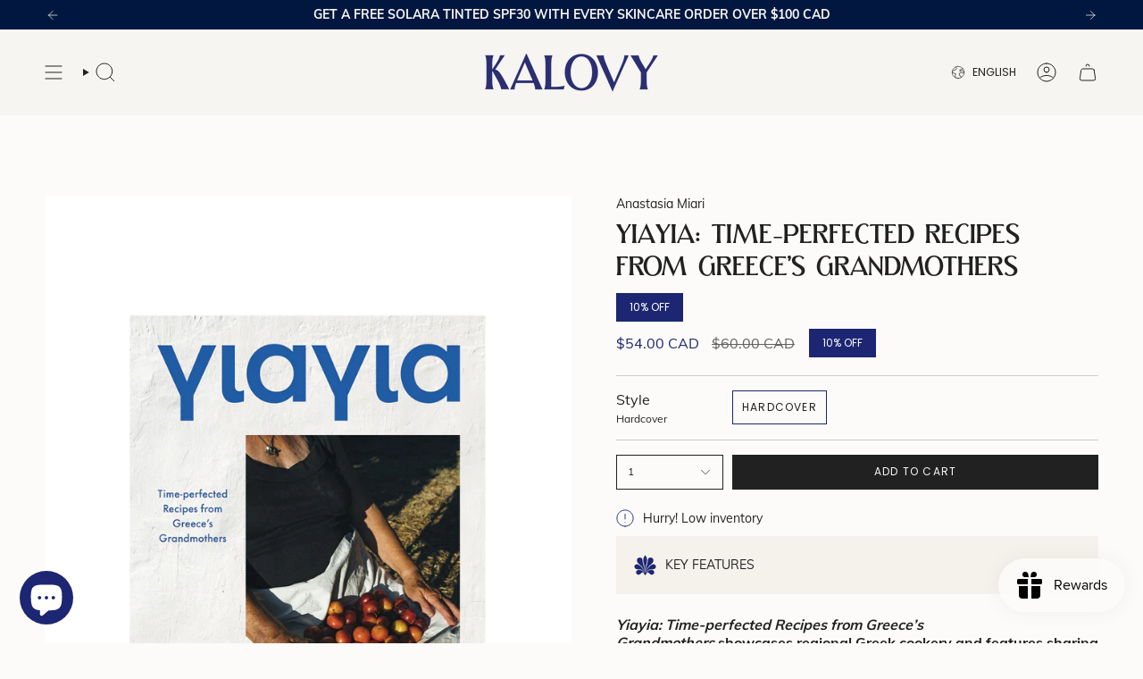

--- FILE ---
content_type: text/html; charset=utf-8
request_url: https://kalovy.com/products/yiayia-time-perfected-recipes-from-greeces-grandmothers
body_size: 53795
content:
<!doctype html>
<html class="no-js no-touch supports-no-cookies" lang="en">

<head><meta charset="UTF-8">
  <meta http-equiv="X-UA-Compatible" content="IE=edge">
  <meta name="viewport" content="width=device-width,initial-scale=1"><meta name="theme-color" content="#1c2672">
  <link rel="canonical" href="https://kalovy.com/products/yiayia-time-perfected-recipes-from-greeces-grandmothers">

  <!-- ======================= Broadcast Theme V6.0.0 ========================= -->

  
    <link rel="icon" type="image/png" href="//kalovy.com/cdn/shop/files/Kalovy-Fave-Icon.png?crop=center&height=32&v=1734549226&width=32">
  
<link rel="preconnect" href="https://fonts.shopifycdn.com" crossorigin><!-- Title and description ================================================ -->
  

  <title>
    
    Yiayia: Time-perfected Recipes from Greece&#39;s Grandmothers | Kalovy
    
    
    
  </title>

  
    <meta name="description" content="This cooking book showcases regional Greek cookery &amp; features sharing &amp;feasting dishes, mainly vegetarian, from the kitchens of grandmothers across Greece.">
  

  <meta property="og:site_name" content="Kalovy">
<meta property="og:url" content="https://kalovy.com/products/yiayia-time-perfected-recipes-from-greeces-grandmothers">
<meta property="og:title" content="Yiayia: Time-perfected Recipes from Greece&#39;s Grandmothers | Kalovy">
<meta property="og:type" content="product">
<meta property="og:description" content="This cooking book showcases regional Greek cookery &amp; features sharing &amp;feasting dishes, mainly vegetarian, from the kitchens of grandmothers across Greece."><meta property="og:image" content="http://kalovy.com/cdn/shop/files/yiayia_kalovy.jpg?v=1708029516">
  <meta property="og:image:secure_url" content="https://kalovy.com/cdn/shop/files/yiayia_kalovy.jpg?v=1708029516">
  <meta property="og:image:width" content="1065">
  <meta property="og:image:height" content="1420"><meta property="og:price:amount" content="54.00">
  <meta property="og:price:currency" content="CAD"><meta name="twitter:card" content="summary_large_image">
<meta name="twitter:title" content="Yiayia: Time-perfected Recipes from Greece&#39;s Grandmothers | Kalovy">
<meta name="twitter:description" content="This cooking book showcases regional Greek cookery &amp; features sharing &amp;feasting dishes, mainly vegetarian, from the kitchens of grandmothers across Greece.">
<!-- CSS ================================================================== -->
  <style data-shopify>

  @font-face {
  font-family: Poppins;
  font-weight: 500;
  font-style: normal;
  font-display: swap;
  src: url("//kalovy.com/cdn/fonts/poppins/poppins_n5.ad5b4b72b59a00358afc706450c864c3c8323842.woff2") format("woff2"),
       url("//kalovy.com/cdn/fonts/poppins/poppins_n5.33757fdf985af2d24b32fcd84c9a09224d4b2c39.woff") format("woff");
}

  @font-face {
  font-family: "DM Sans";
  font-weight: 400;
  font-style: normal;
  font-display: swap;
  src: url("//kalovy.com/cdn/fonts/dm_sans/dmsans_n4.ec80bd4dd7e1a334c969c265873491ae56018d72.woff2") format("woff2"),
       url("//kalovy.com/cdn/fonts/dm_sans/dmsans_n4.87bdd914d8a61247b911147ae68e754d695c58a6.woff") format("woff");
}

  @font-face {
  font-family: Poppins;
  font-weight: 400;
  font-style: normal;
  font-display: swap;
  src: url("//kalovy.com/cdn/fonts/poppins/poppins_n4.0ba78fa5af9b0e1a374041b3ceaadf0a43b41362.woff2") format("woff2"),
       url("//kalovy.com/cdn/fonts/poppins/poppins_n4.214741a72ff2596839fc9760ee7a770386cf16ca.woff") format("woff");
}

  @font-face {
  font-family: Poppins;
  font-weight: 400;
  font-style: normal;
  font-display: swap;
  src: url("//kalovy.com/cdn/fonts/poppins/poppins_n4.0ba78fa5af9b0e1a374041b3ceaadf0a43b41362.woff2") format("woff2"),
       url("//kalovy.com/cdn/fonts/poppins/poppins_n4.214741a72ff2596839fc9760ee7a770386cf16ca.woff") format("woff");
}

  @font-face {
  font-family: Poppins;
  font-weight: 400;
  font-style: normal;
  font-display: swap;
  src: url("//kalovy.com/cdn/fonts/poppins/poppins_n4.0ba78fa5af9b0e1a374041b3ceaadf0a43b41362.woff2") format("woff2"),
       url("//kalovy.com/cdn/fonts/poppins/poppins_n4.214741a72ff2596839fc9760ee7a770386cf16ca.woff") format("woff");
}


  
    @font-face {
  font-family: "DM Sans";
  font-weight: 500;
  font-style: normal;
  font-display: swap;
  src: url("//kalovy.com/cdn/fonts/dm_sans/dmsans_n5.8a0f1984c77eb7186ceb87c4da2173ff65eb012e.woff2") format("woff2"),
       url("//kalovy.com/cdn/fonts/dm_sans/dmsans_n5.9ad2e755a89e15b3d6c53259daad5fc9609888e6.woff") format("woff");
}

  

  
    @font-face {
  font-family: "DM Sans";
  font-weight: 400;
  font-style: italic;
  font-display: swap;
  src: url("//kalovy.com/cdn/fonts/dm_sans/dmsans_i4.b8fe05e69ee95d5a53155c346957d8cbf5081c1a.woff2") format("woff2"),
       url("//kalovy.com/cdn/fonts/dm_sans/dmsans_i4.403fe28ee2ea63e142575c0aa47684d65f8c23a0.woff") format("woff");
}

  

  
    @font-face {
  font-family: "DM Sans";
  font-weight: 500;
  font-style: italic;
  font-display: swap;
  src: url("//kalovy.com/cdn/fonts/dm_sans/dmsans_i5.8654104650c013677e3def7db9b31bfbaa34e59a.woff2") format("woff2"),
       url("//kalovy.com/cdn/fonts/dm_sans/dmsans_i5.a0dc844d8a75a4232f255fc600ad5a295572bed9.woff") format("woff");
}

  

  
    @font-face {
  font-family: Poppins;
  font-weight: 500;
  font-style: normal;
  font-display: swap;
  src: url("//kalovy.com/cdn/fonts/poppins/poppins_n5.ad5b4b72b59a00358afc706450c864c3c8323842.woff2") format("woff2"),
       url("//kalovy.com/cdn/fonts/poppins/poppins_n5.33757fdf985af2d24b32fcd84c9a09224d4b2c39.woff") format("woff");
}

  

  

  
    :root,
    .color-scheme-1 {--COLOR-BG-GRADIENT: #fcfbf9;
      --COLOR-BG: #fcfbf9;
      --COLOR-BG-RGB: 252, 251, 249;

      --COLOR-BG-ACCENT: #f5f2ec;
      --COLOR-BG-ACCENT-LIGHTEN: #ffffff;

      /* === Link Color ===*/

      --COLOR-LINK: #282c2e;
      --COLOR-LINK-HOVER: rgba(40, 44, 46, 0.7);
      --COLOR-LINK-OPPOSITE: #ffffff;

      --COLOR-TEXT: #212121;
      --COLOR-TEXT-HOVER: rgba(33, 33, 33, 0.7);
      --COLOR-TEXT-LIGHT: #636262;
      --COLOR-TEXT-DARK: #000000;
      --COLOR-TEXT-A5:  rgba(33, 33, 33, 0.05);
      --COLOR-TEXT-A35: rgba(33, 33, 33, 0.35);
      --COLOR-TEXT-A50: rgba(33, 33, 33, 0.5);
      --COLOR-TEXT-A80: rgba(33, 33, 33, 0.8);


      --COLOR-BORDER: rgb(209, 205, 196);
      --COLOR-BORDER-LIGHT: #e2dfd9;
      --COLOR-BORDER-DARK: #a49c8b;
      --COLOR-BORDER-HAIRLINE: #f7f4ef;

      --overlay-bg: #000000;

      /* === Bright color ===*/
      --COLOR-ACCENT: #1c2672;
      --COLOR-ACCENT-HOVER: #0a0f38;
      --COLOR-ACCENT-FADE: rgba(28, 38, 114, 0.05);
      --COLOR-ACCENT-LIGHT: #3d51ea;

      /* === Default Cart Gradient ===*/

      --FREE-SHIPPING-GRADIENT: linear-gradient(to right, var(--COLOR-ACCENT-LIGHT) 0%, var(--accent) 100%);

      /* === Buttons ===*/
      --BTN-PRIMARY-BG: #212121;
      --BTN-PRIMARY-TEXT: #f7f5f2;
      --BTN-PRIMARY-BORDER: #212121;

      
      
        --BTN-PRIMARY-BG-BRIGHTER: #3b3b3b;
      

      --BTN-SECONDARY-BG: #eee7d8;
      --BTN-SECONDARY-TEXT: #212121;
      --BTN-SECONDARY-BORDER: rgba(0,0,0,0);

      
      
        --BTN-SECONDARY-BG-BRIGHTER: #e6dcc6;
      

      
--COLOR-BG-BRIGHTER: #f4f0e8;

      --COLOR-BG-ALPHA-25: rgba(252, 251, 249, 0.25);
      --COLOR-BG-TRANSPARENT: rgba(252, 251, 249, 0);--COLOR-FOOTER-BG-HAIRLINE: #f7f4ef;

      /* Dynamic color variables */
      --accent: var(--COLOR-ACCENT);
      --accent-fade: var(--COLOR-ACCENT-FADE);
      --accent-hover: var(--COLOR-ACCENT-HOVER);
      --border: var(--COLOR-BORDER);
      --border-dark: var(--COLOR-BORDER-DARK);
      --border-light: var(--COLOR-BORDER-LIGHT);
      --border-hairline: var(--COLOR-BORDER-HAIRLINE);
      --bg: var(--COLOR-BG-GRADIENT, var(--COLOR-BG));
      --bg-accent: var(--COLOR-BG-ACCENT);
      --bg-accent-lighten: var(--COLOR-BG-ACCENT-LIGHTEN);
      --icons: var(--COLOR-TEXT);
      --link: var(--COLOR-LINK);
      --link-hover: var(--COLOR-LINK-HOVER);
      --link-opposite: var(--COLOR-LINK-OPPOSITE);
      --text: var(--COLOR-TEXT);
      --text-dark: var(--COLOR-TEXT-DARK);
      --text-light: var(--COLOR-TEXT-LIGHT);
      --text-hover: var(--COLOR-TEXT-HOVER);
      --text-a5: var(--COLOR-TEXT-A5);
      --text-a35: var(--COLOR-TEXT-A35);
      --text-a50: var(--COLOR-TEXT-A50);
      --text-a80: var(--COLOR-TEXT-A80);
    }
  
    
    .color-scheme-2 {--COLOR-BG-GRADIENT: #021740;
      --COLOR-BG: #021740;
      --COLOR-BG-RGB: 2, 23, 64;

      --COLOR-BG-ACCENT: #f5f2ec;
      --COLOR-BG-ACCENT-LIGHTEN: #ffffff;

      /* === Link Color ===*/

      --COLOR-LINK: #282c2e;
      --COLOR-LINK-HOVER: rgba(40, 44, 46, 0.7);
      --COLOR-LINK-OPPOSITE: #ffffff;

      --COLOR-TEXT: #f7f5f2;
      --COLOR-TEXT-HOVER: rgba(247, 245, 242, 0.7);
      --COLOR-TEXT-LIGHT: #adb2bd;
      --COLOR-TEXT-DARK: #dfd1be;
      --COLOR-TEXT-A5:  rgba(247, 245, 242, 0.05);
      --COLOR-TEXT-A35: rgba(247, 245, 242, 0.35);
      --COLOR-TEXT-A50: rgba(247, 245, 242, 0.5);
      --COLOR-TEXT-A80: rgba(247, 245, 242, 0.8);


      --COLOR-BORDER: rgb(209, 208, 206);
      --COLOR-BORDER-LIGHT: #7e8695;
      --COLOR-BORDER-DARK: #a09e99;
      --COLOR-BORDER-HAIRLINE: #021231;

      --overlay-bg: rgba(0,0,0,0);

      /* === Bright color ===*/
      --COLOR-ACCENT: #ab8c52;
      --COLOR-ACCENT-HOVER: #806430;
      --COLOR-ACCENT-FADE: rgba(171, 140, 82, 0.05);
      --COLOR-ACCENT-LIGHT: #e8d4ae;

      /* === Default Cart Gradient ===*/

      --FREE-SHIPPING-GRADIENT: linear-gradient(to right, var(--COLOR-ACCENT-LIGHT) 0%, var(--accent) 100%);

      /* === Buttons ===*/
      --BTN-PRIMARY-BG: #021740;
      --BTN-PRIMARY-TEXT: #f7f5f2;
      --BTN-PRIMARY-BORDER: #f7f5f2;

      
      
        --BTN-PRIMARY-BG-BRIGHTER: #042971;
      

      --BTN-SECONDARY-BG: #ffffff;
      --BTN-SECONDARY-TEXT: #000000;
      --BTN-SECONDARY-BORDER: #ab8c52;

      
      
        --BTN-SECONDARY-BG-BRIGHTER: #f2f2f2;
      

      
--COLOR-BG-BRIGHTER: #042971;

      --COLOR-BG-ALPHA-25: rgba(2, 23, 64, 0.25);
      --COLOR-BG-TRANSPARENT: rgba(2, 23, 64, 0);--COLOR-FOOTER-BG-HAIRLINE: #021c4f;

      /* Dynamic color variables */
      --accent: var(--COLOR-ACCENT);
      --accent-fade: var(--COLOR-ACCENT-FADE);
      --accent-hover: var(--COLOR-ACCENT-HOVER);
      --border: var(--COLOR-BORDER);
      --border-dark: var(--COLOR-BORDER-DARK);
      --border-light: var(--COLOR-BORDER-LIGHT);
      --border-hairline: var(--COLOR-BORDER-HAIRLINE);
      --bg: var(--COLOR-BG-GRADIENT, var(--COLOR-BG));
      --bg-accent: var(--COLOR-BG-ACCENT);
      --bg-accent-lighten: var(--COLOR-BG-ACCENT-LIGHTEN);
      --icons: var(--COLOR-TEXT);
      --link: var(--COLOR-LINK);
      --link-hover: var(--COLOR-LINK-HOVER);
      --link-opposite: var(--COLOR-LINK-OPPOSITE);
      --text: var(--COLOR-TEXT);
      --text-dark: var(--COLOR-TEXT-DARK);
      --text-light: var(--COLOR-TEXT-LIGHT);
      --text-hover: var(--COLOR-TEXT-HOVER);
      --text-a5: var(--COLOR-TEXT-A5);
      --text-a35: var(--COLOR-TEXT-A35);
      --text-a50: var(--COLOR-TEXT-A50);
      --text-a80: var(--COLOR-TEXT-A80);
    }
  
    
    .color-scheme-3 {--COLOR-BG-GRADIENT: #f5f2ec;
      --COLOR-BG: #f5f2ec;
      --COLOR-BG-RGB: 245, 242, 236;

      --COLOR-BG-ACCENT: #ffffff;
      --COLOR-BG-ACCENT-LIGHTEN: #ffffff;

      /* === Link Color ===*/

      --COLOR-LINK: #282c2e;
      --COLOR-LINK-HOVER: rgba(40, 44, 46, 0.7);
      --COLOR-LINK-OPPOSITE: #ffffff;

      --COLOR-TEXT: #212121;
      --COLOR-TEXT-HOVER: rgba(33, 33, 33, 0.7);
      --COLOR-TEXT-LIGHT: #61605e;
      --COLOR-TEXT-DARK: #000000;
      --COLOR-TEXT-A5:  rgba(33, 33, 33, 0.05);
      --COLOR-TEXT-A35: rgba(33, 33, 33, 0.35);
      --COLOR-TEXT-A50: rgba(33, 33, 33, 0.5);
      --COLOR-TEXT-A80: rgba(33, 33, 33, 0.8);


      --COLOR-BORDER: rgb(209, 205, 196);
      --COLOR-BORDER-LIGHT: #dfdcd4;
      --COLOR-BORDER-DARK: #a49c8b;
      --COLOR-BORDER-HAIRLINE: #f0ebe2;

      --overlay-bg: #000000;

      /* === Bright color ===*/
      --COLOR-ACCENT: #ab8c52;
      --COLOR-ACCENT-HOVER: #806430;
      --COLOR-ACCENT-FADE: rgba(171, 140, 82, 0.05);
      --COLOR-ACCENT-LIGHT: #e8d4ae;

      /* === Default Cart Gradient ===*/

      --FREE-SHIPPING-GRADIENT: linear-gradient(to right, var(--COLOR-ACCENT-LIGHT) 0%, var(--accent) 100%);

      /* === Buttons ===*/
      --BTN-PRIMARY-BG: #212121;
      --BTN-PRIMARY-TEXT: #ffffff;
      --BTN-PRIMARY-BORDER: #212121;

      
      
        --BTN-PRIMARY-BG-BRIGHTER: #3b3b3b;
      

      --BTN-SECONDARY-BG: #ab8c52;
      --BTN-SECONDARY-TEXT: #ffffff;
      --BTN-SECONDARY-BORDER: #ab8c52;

      
      
        --BTN-SECONDARY-BG-BRIGHTER: #9a7e4a;
      

      
--COLOR-BG-BRIGHTER: #ece7db;

      --COLOR-BG-ALPHA-25: rgba(245, 242, 236, 0.25);
      --COLOR-BG-TRANSPARENT: rgba(245, 242, 236, 0);--COLOR-FOOTER-BG-HAIRLINE: #f0ebe2;

      /* Dynamic color variables */
      --accent: var(--COLOR-ACCENT);
      --accent-fade: var(--COLOR-ACCENT-FADE);
      --accent-hover: var(--COLOR-ACCENT-HOVER);
      --border: var(--COLOR-BORDER);
      --border-dark: var(--COLOR-BORDER-DARK);
      --border-light: var(--COLOR-BORDER-LIGHT);
      --border-hairline: var(--COLOR-BORDER-HAIRLINE);
      --bg: var(--COLOR-BG-GRADIENT, var(--COLOR-BG));
      --bg-accent: var(--COLOR-BG-ACCENT);
      --bg-accent-lighten: var(--COLOR-BG-ACCENT-LIGHTEN);
      --icons: var(--COLOR-TEXT);
      --link: var(--COLOR-LINK);
      --link-hover: var(--COLOR-LINK-HOVER);
      --link-opposite: var(--COLOR-LINK-OPPOSITE);
      --text: var(--COLOR-TEXT);
      --text-dark: var(--COLOR-TEXT-DARK);
      --text-light: var(--COLOR-TEXT-LIGHT);
      --text-hover: var(--COLOR-TEXT-HOVER);
      --text-a5: var(--COLOR-TEXT-A5);
      --text-a35: var(--COLOR-TEXT-A35);
      --text-a50: var(--COLOR-TEXT-A50);
      --text-a80: var(--COLOR-TEXT-A80);
    }
  
    
    .color-scheme-4 {--COLOR-BG-GRADIENT: #b0a38b;
      --COLOR-BG: #b0a38b;
      --COLOR-BG-RGB: 176, 163, 139;

      --COLOR-BG-ACCENT: #f5f2ec;
      --COLOR-BG-ACCENT-LIGHTEN: #ffffff;

      /* === Link Color ===*/

      --COLOR-LINK: #282c2e;
      --COLOR-LINK-HOVER: rgba(40, 44, 46, 0.7);
      --COLOR-LINK-OPPOSITE: #ffffff;

      --COLOR-TEXT: #212121;
      --COLOR-TEXT-HOVER: rgba(33, 33, 33, 0.7);
      --COLOR-TEXT-LIGHT: #4c4841;
      --COLOR-TEXT-DARK: #000000;
      --COLOR-TEXT-A5:  rgba(33, 33, 33, 0.05);
      --COLOR-TEXT-A35: rgba(33, 33, 33, 0.35);
      --COLOR-TEXT-A50: rgba(33, 33, 33, 0.5);
      --COLOR-TEXT-A80: rgba(33, 33, 33, 0.8);


      --COLOR-BORDER: rgb(243, 243, 243);
      --COLOR-BORDER-LIGHT: #d8d3c9;
      --COLOR-BORDER-DARK: #c0c0c0;
      --COLOR-BORDER-HAIRLINE: #aa9c82;

      --overlay-bg: #000000;

      /* === Bright color ===*/
      --COLOR-ACCENT: #ab8c52;
      --COLOR-ACCENT-HOVER: #806430;
      --COLOR-ACCENT-FADE: rgba(171, 140, 82, 0.05);
      --COLOR-ACCENT-LIGHT: #e8d4ae;

      /* === Default Cart Gradient ===*/

      --FREE-SHIPPING-GRADIENT: linear-gradient(to right, var(--COLOR-ACCENT-LIGHT) 0%, var(--accent) 100%);

      /* === Buttons ===*/
      --BTN-PRIMARY-BG: #212121;
      --BTN-PRIMARY-TEXT: #ffffff;
      --BTN-PRIMARY-BORDER: #ffffff;

      
      
        --BTN-PRIMARY-BG-BRIGHTER: #3b3b3b;
      

      --BTN-SECONDARY-BG: #ab8c52;
      --BTN-SECONDARY-TEXT: #ffffff;
      --BTN-SECONDARY-BORDER: #ab8c52;

      
      
        --BTN-SECONDARY-BG-BRIGHTER: #9a7e4a;
      

      
--COLOR-BG-BRIGHTER: #a6977c;

      --COLOR-BG-ALPHA-25: rgba(176, 163, 139, 0.25);
      --COLOR-BG-TRANSPARENT: rgba(176, 163, 139, 0);--COLOR-FOOTER-BG-HAIRLINE: #aa9c82;

      /* Dynamic color variables */
      --accent: var(--COLOR-ACCENT);
      --accent-fade: var(--COLOR-ACCENT-FADE);
      --accent-hover: var(--COLOR-ACCENT-HOVER);
      --border: var(--COLOR-BORDER);
      --border-dark: var(--COLOR-BORDER-DARK);
      --border-light: var(--COLOR-BORDER-LIGHT);
      --border-hairline: var(--COLOR-BORDER-HAIRLINE);
      --bg: var(--COLOR-BG-GRADIENT, var(--COLOR-BG));
      --bg-accent: var(--COLOR-BG-ACCENT);
      --bg-accent-lighten: var(--COLOR-BG-ACCENT-LIGHTEN);
      --icons: var(--COLOR-TEXT);
      --link: var(--COLOR-LINK);
      --link-hover: var(--COLOR-LINK-HOVER);
      --link-opposite: var(--COLOR-LINK-OPPOSITE);
      --text: var(--COLOR-TEXT);
      --text-dark: var(--COLOR-TEXT-DARK);
      --text-light: var(--COLOR-TEXT-LIGHT);
      --text-hover: var(--COLOR-TEXT-HOVER);
      --text-a5: var(--COLOR-TEXT-A5);
      --text-a35: var(--COLOR-TEXT-A35);
      --text-a50: var(--COLOR-TEXT-A50);
      --text-a80: var(--COLOR-TEXT-A80);
    }
  
    
    .color-scheme-5 {--COLOR-BG-GRADIENT: #868154;
      --COLOR-BG: #868154;
      --COLOR-BG-RGB: 134, 129, 84;

      --COLOR-BG-ACCENT: #f5f2ec;
      --COLOR-BG-ACCENT-LIGHTEN: #ffffff;

      /* === Link Color ===*/

      --COLOR-LINK: #282c2e;
      --COLOR-LINK-HOVER: rgba(40, 44, 46, 0.7);
      --COLOR-LINK-OPPOSITE: #ffffff;

      --COLOR-TEXT: #d8d2b3;
      --COLOR-TEXT-HOVER: rgba(216, 210, 179, 0.7);
      --COLOR-TEXT-LIGHT: #bfba97;
      --COLOR-TEXT-DARK: #c8bb76;
      --COLOR-TEXT-A5:  rgba(216, 210, 179, 0.05);
      --COLOR-TEXT-A35: rgba(216, 210, 179, 0.35);
      --COLOR-TEXT-A50: rgba(216, 210, 179, 0.5);
      --COLOR-TEXT-A80: rgba(216, 210, 179, 0.8);


      --COLOR-BORDER: rgb(243, 243, 243);
      --COLOR-BORDER-LIGHT: #c7c5b3;
      --COLOR-BORDER-DARK: #c0c0c0;
      --COLOR-BORDER-HAIRLINE: #7d784e;

      --overlay-bg: #000000;

      /* === Bright color ===*/
      --COLOR-ACCENT: #ab8c52;
      --COLOR-ACCENT-HOVER: #806430;
      --COLOR-ACCENT-FADE: rgba(171, 140, 82, 0.05);
      --COLOR-ACCENT-LIGHT: #e8d4ae;

      /* === Default Cart Gradient ===*/

      --FREE-SHIPPING-GRADIENT: linear-gradient(to right, var(--COLOR-ACCENT-LIGHT) 0%, var(--accent) 100%);

      /* === Buttons ===*/
      --BTN-PRIMARY-BG: #212121;
      --BTN-PRIMARY-TEXT: #ffffff;
      --BTN-PRIMARY-BORDER: #212121;

      
      
        --BTN-PRIMARY-BG-BRIGHTER: #3b3b3b;
      

      --BTN-SECONDARY-BG: #ab8c52;
      --BTN-SECONDARY-TEXT: #ffffff;
      --BTN-SECONDARY-BORDER: #ab8c52;

      
      
        --BTN-SECONDARY-BG-BRIGHTER: #9a7e4a;
      

      
--COLOR-BG-BRIGHTER: #76724a;

      --COLOR-BG-ALPHA-25: rgba(134, 129, 84, 0.25);
      --COLOR-BG-TRANSPARENT: rgba(134, 129, 84, 0);--COLOR-FOOTER-BG-HAIRLINE: #7d784e;

      /* Dynamic color variables */
      --accent: var(--COLOR-ACCENT);
      --accent-fade: var(--COLOR-ACCENT-FADE);
      --accent-hover: var(--COLOR-ACCENT-HOVER);
      --border: var(--COLOR-BORDER);
      --border-dark: var(--COLOR-BORDER-DARK);
      --border-light: var(--COLOR-BORDER-LIGHT);
      --border-hairline: var(--COLOR-BORDER-HAIRLINE);
      --bg: var(--COLOR-BG-GRADIENT, var(--COLOR-BG));
      --bg-accent: var(--COLOR-BG-ACCENT);
      --bg-accent-lighten: var(--COLOR-BG-ACCENT-LIGHTEN);
      --icons: var(--COLOR-TEXT);
      --link: var(--COLOR-LINK);
      --link-hover: var(--COLOR-LINK-HOVER);
      --link-opposite: var(--COLOR-LINK-OPPOSITE);
      --text: var(--COLOR-TEXT);
      --text-dark: var(--COLOR-TEXT-DARK);
      --text-light: var(--COLOR-TEXT-LIGHT);
      --text-hover: var(--COLOR-TEXT-HOVER);
      --text-a5: var(--COLOR-TEXT-A5);
      --text-a35: var(--COLOR-TEXT-A35);
      --text-a50: var(--COLOR-TEXT-A50);
      --text-a80: var(--COLOR-TEXT-A80);
    }
  
    
    .color-scheme-6 {--COLOR-BG-GRADIENT: #fcfbf9;
      --COLOR-BG: #fcfbf9;
      --COLOR-BG-RGB: 252, 251, 249;

      --COLOR-BG-ACCENT: #f5f2ec;
      --COLOR-BG-ACCENT-LIGHTEN: #ffffff;

      /* === Link Color ===*/

      --COLOR-LINK: #282c2e;
      --COLOR-LINK-HOVER: rgba(40, 44, 46, 0.7);
      --COLOR-LINK-OPPOSITE: #ffffff;

      --COLOR-TEXT: #f5f2ec;
      --COLOR-TEXT-HOVER: rgba(245, 242, 236, 0.7);
      --COLOR-TEXT-LIGHT: #f7f5f0;
      --COLOR-TEXT-DARK: #ded0b6;
      --COLOR-TEXT-A5:  rgba(245, 242, 236, 0.05);
      --COLOR-TEXT-A35: rgba(245, 242, 236, 0.35);
      --COLOR-TEXT-A50: rgba(245, 242, 236, 0.5);
      --COLOR-TEXT-A80: rgba(245, 242, 236, 0.8);


      --COLOR-BORDER: rgb(209, 208, 206);
      --COLOR-BORDER-LIGHT: #e2e1df;
      --COLOR-BORDER-DARK: #a09e99;
      --COLOR-BORDER-HAIRLINE: #f7f4ef;

      --overlay-bg: #000000;

      /* === Bright color ===*/
      --COLOR-ACCENT: #ab8c52;
      --COLOR-ACCENT-HOVER: #806430;
      --COLOR-ACCENT-FADE: rgba(171, 140, 82, 0.05);
      --COLOR-ACCENT-LIGHT: #e8d4ae;

      /* === Default Cart Gradient ===*/

      --FREE-SHIPPING-GRADIENT: linear-gradient(to right, var(--COLOR-ACCENT-LIGHT) 0%, var(--accent) 100%);

      /* === Buttons ===*/
      --BTN-PRIMARY-BG: #ffffff;
      --BTN-PRIMARY-TEXT: #212121;
      --BTN-PRIMARY-BORDER: #ffffff;

      
      
        --BTN-PRIMARY-BG-BRIGHTER: #f2f2f2;
      

      --BTN-SECONDARY-BG: #ab8c52;
      --BTN-SECONDARY-TEXT: #ffffff;
      --BTN-SECONDARY-BORDER: #ab8c52;

      
      
        --BTN-SECONDARY-BG-BRIGHTER: #9a7e4a;
      

      
--COLOR-BG-BRIGHTER: #f4f0e8;

      --COLOR-BG-ALPHA-25: rgba(252, 251, 249, 0.25);
      --COLOR-BG-TRANSPARENT: rgba(252, 251, 249, 0);--COLOR-FOOTER-BG-HAIRLINE: #f7f4ef;

      /* Dynamic color variables */
      --accent: var(--COLOR-ACCENT);
      --accent-fade: var(--COLOR-ACCENT-FADE);
      --accent-hover: var(--COLOR-ACCENT-HOVER);
      --border: var(--COLOR-BORDER);
      --border-dark: var(--COLOR-BORDER-DARK);
      --border-light: var(--COLOR-BORDER-LIGHT);
      --border-hairline: var(--COLOR-BORDER-HAIRLINE);
      --bg: var(--COLOR-BG-GRADIENT, var(--COLOR-BG));
      --bg-accent: var(--COLOR-BG-ACCENT);
      --bg-accent-lighten: var(--COLOR-BG-ACCENT-LIGHTEN);
      --icons: var(--COLOR-TEXT);
      --link: var(--COLOR-LINK);
      --link-hover: var(--COLOR-LINK-HOVER);
      --link-opposite: var(--COLOR-LINK-OPPOSITE);
      --text: var(--COLOR-TEXT);
      --text-dark: var(--COLOR-TEXT-DARK);
      --text-light: var(--COLOR-TEXT-LIGHT);
      --text-hover: var(--COLOR-TEXT-HOVER);
      --text-a5: var(--COLOR-TEXT-A5);
      --text-a35: var(--COLOR-TEXT-A35);
      --text-a50: var(--COLOR-TEXT-A50);
      --text-a80: var(--COLOR-TEXT-A80);
    }
  
    
    .color-scheme-7 {--COLOR-BG-GRADIENT: #f5f2ec;
      --COLOR-BG: #f5f2ec;
      --COLOR-BG-RGB: 245, 242, 236;

      --COLOR-BG-ACCENT: #f5f2ec;
      --COLOR-BG-ACCENT-LIGHTEN: #ffffff;

      /* === Link Color ===*/

      --COLOR-LINK: #282c2e;
      --COLOR-LINK-HOVER: rgba(40, 44, 46, 0.7);
      --COLOR-LINK-OPPOSITE: #ffffff;

      --COLOR-TEXT: #685a3f;
      --COLOR-TEXT-HOVER: rgba(104, 90, 63, 0.7);
      --COLOR-TEXT-LIGHT: #928873;
      --COLOR-TEXT-DARK: #3d321e;
      --COLOR-TEXT-A5:  rgba(104, 90, 63, 0.05);
      --COLOR-TEXT-A35: rgba(104, 90, 63, 0.35);
      --COLOR-TEXT-A50: rgba(104, 90, 63, 0.5);
      --COLOR-TEXT-A80: rgba(104, 90, 63, 0.8);


      --COLOR-BORDER: rgb(209, 205, 196);
      --COLOR-BORDER-LIGHT: #dfdcd4;
      --COLOR-BORDER-DARK: #a49c8b;
      --COLOR-BORDER-HAIRLINE: #f0ebe2;

      --overlay-bg: #000000;

      /* === Bright color ===*/
      --COLOR-ACCENT: #ab8c52;
      --COLOR-ACCENT-HOVER: #806430;
      --COLOR-ACCENT-FADE: rgba(171, 140, 82, 0.05);
      --COLOR-ACCENT-LIGHT: #e8d4ae;

      /* === Default Cart Gradient ===*/

      --FREE-SHIPPING-GRADIENT: linear-gradient(to right, var(--COLOR-ACCENT-LIGHT) 0%, var(--accent) 100%);

      /* === Buttons ===*/
      --BTN-PRIMARY-BG: #212121;
      --BTN-PRIMARY-TEXT: #ffffff;
      --BTN-PRIMARY-BORDER: #212121;

      
      
        --BTN-PRIMARY-BG-BRIGHTER: #3b3b3b;
      

      --BTN-SECONDARY-BG: #ab8c52;
      --BTN-SECONDARY-TEXT: #ffffff;
      --BTN-SECONDARY-BORDER: #ab8c52;

      
      
        --BTN-SECONDARY-BG-BRIGHTER: #9a7e4a;
      

      
--COLOR-BG-BRIGHTER: #ece7db;

      --COLOR-BG-ALPHA-25: rgba(245, 242, 236, 0.25);
      --COLOR-BG-TRANSPARENT: rgba(245, 242, 236, 0);--COLOR-FOOTER-BG-HAIRLINE: #f0ebe2;

      /* Dynamic color variables */
      --accent: var(--COLOR-ACCENT);
      --accent-fade: var(--COLOR-ACCENT-FADE);
      --accent-hover: var(--COLOR-ACCENT-HOVER);
      --border: var(--COLOR-BORDER);
      --border-dark: var(--COLOR-BORDER-DARK);
      --border-light: var(--COLOR-BORDER-LIGHT);
      --border-hairline: var(--COLOR-BORDER-HAIRLINE);
      --bg: var(--COLOR-BG-GRADIENT, var(--COLOR-BG));
      --bg-accent: var(--COLOR-BG-ACCENT);
      --bg-accent-lighten: var(--COLOR-BG-ACCENT-LIGHTEN);
      --icons: var(--COLOR-TEXT);
      --link: var(--COLOR-LINK);
      --link-hover: var(--COLOR-LINK-HOVER);
      --link-opposite: var(--COLOR-LINK-OPPOSITE);
      --text: var(--COLOR-TEXT);
      --text-dark: var(--COLOR-TEXT-DARK);
      --text-light: var(--COLOR-TEXT-LIGHT);
      --text-hover: var(--COLOR-TEXT-HOVER);
      --text-a5: var(--COLOR-TEXT-A5);
      --text-a35: var(--COLOR-TEXT-A35);
      --text-a50: var(--COLOR-TEXT-A50);
      --text-a80: var(--COLOR-TEXT-A80);
    }
  
    
    .color-scheme-8 {--COLOR-BG-GRADIENT: #eae6dd;
      --COLOR-BG: #eae6dd;
      --COLOR-BG-RGB: 234, 230, 221;

      --COLOR-BG-ACCENT: #f5f2ec;
      --COLOR-BG-ACCENT-LIGHTEN: #ffffff;

      /* === Link Color ===*/

      --COLOR-LINK: #282c2e;
      --COLOR-LINK-HOVER: rgba(40, 44, 46, 0.7);
      --COLOR-LINK-OPPOSITE: #ffffff;

      --COLOR-TEXT: #212121;
      --COLOR-TEXT-HOVER: rgba(33, 33, 33, 0.7);
      --COLOR-TEXT-LIGHT: #5d5c59;
      --COLOR-TEXT-DARK: #000000;
      --COLOR-TEXT-A5:  rgba(33, 33, 33, 0.05);
      --COLOR-TEXT-A35: rgba(33, 33, 33, 0.35);
      --COLOR-TEXT-A50: rgba(33, 33, 33, 0.5);
      --COLOR-TEXT-A80: rgba(33, 33, 33, 0.8);


      --COLOR-BORDER: rgb(209, 205, 196);
      --COLOR-BORDER-LIGHT: #dbd7ce;
      --COLOR-BORDER-DARK: #a49c8b;
      --COLOR-BORDER-HAIRLINE: #e4dfd4;

      --overlay-bg: #000000;

      /* === Bright color ===*/
      --COLOR-ACCENT: #ab8c52;
      --COLOR-ACCENT-HOVER: #806430;
      --COLOR-ACCENT-FADE: rgba(171, 140, 82, 0.05);
      --COLOR-ACCENT-LIGHT: #e8d4ae;

      /* === Default Cart Gradient ===*/

      --FREE-SHIPPING-GRADIENT: linear-gradient(to right, var(--COLOR-ACCENT-LIGHT) 0%, var(--accent) 100%);

      /* === Buttons ===*/
      --BTN-PRIMARY-BG: #212121;
      --BTN-PRIMARY-TEXT: #ffffff;
      --BTN-PRIMARY-BORDER: #212121;

      
      
        --BTN-PRIMARY-BG-BRIGHTER: #3b3b3b;
      

      --BTN-SECONDARY-BG: #ab8c52;
      --BTN-SECONDARY-TEXT: #ffffff;
      --BTN-SECONDARY-BORDER: #ab8c52;

      
      
        --BTN-SECONDARY-BG-BRIGHTER: #9a7e4a;
      

      
--COLOR-BG-BRIGHTER: #e0dacd;

      --COLOR-BG-ALPHA-25: rgba(234, 230, 221, 0.25);
      --COLOR-BG-TRANSPARENT: rgba(234, 230, 221, 0);--COLOR-FOOTER-BG-HAIRLINE: #e4dfd4;

      /* Dynamic color variables */
      --accent: var(--COLOR-ACCENT);
      --accent-fade: var(--COLOR-ACCENT-FADE);
      --accent-hover: var(--COLOR-ACCENT-HOVER);
      --border: var(--COLOR-BORDER);
      --border-dark: var(--COLOR-BORDER-DARK);
      --border-light: var(--COLOR-BORDER-LIGHT);
      --border-hairline: var(--COLOR-BORDER-HAIRLINE);
      --bg: var(--COLOR-BG-GRADIENT, var(--COLOR-BG));
      --bg-accent: var(--COLOR-BG-ACCENT);
      --bg-accent-lighten: var(--COLOR-BG-ACCENT-LIGHTEN);
      --icons: var(--COLOR-TEXT);
      --link: var(--COLOR-LINK);
      --link-hover: var(--COLOR-LINK-HOVER);
      --link-opposite: var(--COLOR-LINK-OPPOSITE);
      --text: var(--COLOR-TEXT);
      --text-dark: var(--COLOR-TEXT-DARK);
      --text-light: var(--COLOR-TEXT-LIGHT);
      --text-hover: var(--COLOR-TEXT-HOVER);
      --text-a5: var(--COLOR-TEXT-A5);
      --text-a35: var(--COLOR-TEXT-A35);
      --text-a50: var(--COLOR-TEXT-A50);
      --text-a80: var(--COLOR-TEXT-A80);
    }
  
    
    .color-scheme-9 {--COLOR-BG-GRADIENT: #fcfbf9;
      --COLOR-BG: #fcfbf9;
      --COLOR-BG-RGB: 252, 251, 249;

      --COLOR-BG-ACCENT: #f5f2ec;
      --COLOR-BG-ACCENT-LIGHTEN: #ffffff;

      /* === Link Color ===*/

      --COLOR-LINK: #282c2e;
      --COLOR-LINK-HOVER: rgba(40, 44, 46, 0.7);
      --COLOR-LINK-OPPOSITE: #ffffff;

      --COLOR-TEXT: #212121;
      --COLOR-TEXT-HOVER: rgba(33, 33, 33, 0.7);
      --COLOR-TEXT-LIGHT: #636262;
      --COLOR-TEXT-DARK: #000000;
      --COLOR-TEXT-A5:  rgba(33, 33, 33, 0.05);
      --COLOR-TEXT-A35: rgba(33, 33, 33, 0.35);
      --COLOR-TEXT-A50: rgba(33, 33, 33, 0.5);
      --COLOR-TEXT-A80: rgba(33, 33, 33, 0.8);


      --COLOR-BORDER: rgb(234, 234, 234);
      --COLOR-BORDER-LIGHT: #f1f1f0;
      --COLOR-BORDER-DARK: #b7b7b7;
      --COLOR-BORDER-HAIRLINE: #f7f4ef;

      --overlay-bg: #000000;

      /* === Bright color ===*/
      --COLOR-ACCENT: #ab8c52;
      --COLOR-ACCENT-HOVER: #806430;
      --COLOR-ACCENT-FADE: rgba(171, 140, 82, 0.05);
      --COLOR-ACCENT-LIGHT: #e8d4ae;

      /* === Default Cart Gradient ===*/

      --FREE-SHIPPING-GRADIENT: linear-gradient(to right, var(--COLOR-ACCENT-LIGHT) 0%, var(--accent) 100%);

      /* === Buttons ===*/
      --BTN-PRIMARY-BG: #212121;
      --BTN-PRIMARY-TEXT: #ffffff;
      --BTN-PRIMARY-BORDER: #212121;

      
      
        --BTN-PRIMARY-BG-BRIGHTER: #3b3b3b;
      

      --BTN-SECONDARY-BG: #f5f2ec;
      --BTN-SECONDARY-TEXT: #212121;
      --BTN-SECONDARY-BORDER: #f5f2ec;

      
      
        --BTN-SECONDARY-BG-BRIGHTER: #ece7db;
      

      
--COLOR-BG-BRIGHTER: #f4f0e8;

      --COLOR-BG-ALPHA-25: rgba(252, 251, 249, 0.25);
      --COLOR-BG-TRANSPARENT: rgba(252, 251, 249, 0);--COLOR-FOOTER-BG-HAIRLINE: #f7f4ef;

      /* Dynamic color variables */
      --accent: var(--COLOR-ACCENT);
      --accent-fade: var(--COLOR-ACCENT-FADE);
      --accent-hover: var(--COLOR-ACCENT-HOVER);
      --border: var(--COLOR-BORDER);
      --border-dark: var(--COLOR-BORDER-DARK);
      --border-light: var(--COLOR-BORDER-LIGHT);
      --border-hairline: var(--COLOR-BORDER-HAIRLINE);
      --bg: var(--COLOR-BG-GRADIENT, var(--COLOR-BG));
      --bg-accent: var(--COLOR-BG-ACCENT);
      --bg-accent-lighten: var(--COLOR-BG-ACCENT-LIGHTEN);
      --icons: var(--COLOR-TEXT);
      --link: var(--COLOR-LINK);
      --link-hover: var(--COLOR-LINK-HOVER);
      --link-opposite: var(--COLOR-LINK-OPPOSITE);
      --text: var(--COLOR-TEXT);
      --text-dark: var(--COLOR-TEXT-DARK);
      --text-light: var(--COLOR-TEXT-LIGHT);
      --text-hover: var(--COLOR-TEXT-HOVER);
      --text-a5: var(--COLOR-TEXT-A5);
      --text-a35: var(--COLOR-TEXT-A35);
      --text-a50: var(--COLOR-TEXT-A50);
      --text-a80: var(--COLOR-TEXT-A80);
    }
  
    
    .color-scheme-10 {--COLOR-BG-GRADIENT: rgba(0,0,0,0);
      --COLOR-BG: rgba(0,0,0,0);
      --COLOR-BG-RGB: 0, 0, 0;

      --COLOR-BG-ACCENT: #f5f2ec;
      --COLOR-BG-ACCENT-LIGHTEN: #ffffff;

      /* === Link Color ===*/

      --COLOR-LINK: #282c2e;
      --COLOR-LINK-HOVER: rgba(40, 44, 46, 0.7);
      --COLOR-LINK-OPPOSITE: #ffffff;

      --COLOR-TEXT: #ffffff;
      --COLOR-TEXT-HOVER: rgba(255, 255, 255, 0.7);
      --COLOR-TEXT-LIGHT: rgba(179, 179, 179, 0.7);
      --COLOR-TEXT-DARK: #d9d9d9;
      --COLOR-TEXT-A5:  rgba(255, 255, 255, 0.05);
      --COLOR-TEXT-A35: rgba(255, 255, 255, 0.35);
      --COLOR-TEXT-A50: rgba(255, 255, 255, 0.5);
      --COLOR-TEXT-A80: rgba(255, 255, 255, 0.8);


      --COLOR-BORDER: rgb(209, 205, 196);
      --COLOR-BORDER-LIGHT: rgba(125, 123, 118, 0.6);
      --COLOR-BORDER-DARK: #a49c8b;
      --COLOR-BORDER-HAIRLINE: rgba(0, 0, 0, 0.0);

      --overlay-bg: #000000;

      /* === Bright color ===*/
      --COLOR-ACCENT: #ab8c52;
      --COLOR-ACCENT-HOVER: #806430;
      --COLOR-ACCENT-FADE: rgba(171, 140, 82, 0.05);
      --COLOR-ACCENT-LIGHT: #e8d4ae;

      /* === Default Cart Gradient ===*/

      --FREE-SHIPPING-GRADIENT: linear-gradient(to right, var(--COLOR-ACCENT-LIGHT) 0%, var(--accent) 100%);

      /* === Buttons ===*/
      --BTN-PRIMARY-BG: #212121;
      --BTN-PRIMARY-TEXT: #ffffff;
      --BTN-PRIMARY-BORDER: #ffffff;

      
      
        --BTN-PRIMARY-BG-BRIGHTER: #3b3b3b;
      

      --BTN-SECONDARY-BG: #ab8c52;
      --BTN-SECONDARY-TEXT: #ffffff;
      --BTN-SECONDARY-BORDER: #ab8c52;

      
      
        --BTN-SECONDARY-BG-BRIGHTER: #9a7e4a;
      

      
--COLOR-BG-BRIGHTER: rgba(26, 26, 26, 0.0);

      --COLOR-BG-ALPHA-25: rgba(0, 0, 0, 0.25);
      --COLOR-BG-TRANSPARENT: rgba(0, 0, 0, 0);--COLOR-FOOTER-BG-HAIRLINE: rgba(8, 8, 8, 0.0);

      /* Dynamic color variables */
      --accent: var(--COLOR-ACCENT);
      --accent-fade: var(--COLOR-ACCENT-FADE);
      --accent-hover: var(--COLOR-ACCENT-HOVER);
      --border: var(--COLOR-BORDER);
      --border-dark: var(--COLOR-BORDER-DARK);
      --border-light: var(--COLOR-BORDER-LIGHT);
      --border-hairline: var(--COLOR-BORDER-HAIRLINE);
      --bg: var(--COLOR-BG-GRADIENT, var(--COLOR-BG));
      --bg-accent: var(--COLOR-BG-ACCENT);
      --bg-accent-lighten: var(--COLOR-BG-ACCENT-LIGHTEN);
      --icons: var(--COLOR-TEXT);
      --link: var(--COLOR-LINK);
      --link-hover: var(--COLOR-LINK-HOVER);
      --link-opposite: var(--COLOR-LINK-OPPOSITE);
      --text: var(--COLOR-TEXT);
      --text-dark: var(--COLOR-TEXT-DARK);
      --text-light: var(--COLOR-TEXT-LIGHT);
      --text-hover: var(--COLOR-TEXT-HOVER);
      --text-a5: var(--COLOR-TEXT-A5);
      --text-a35: var(--COLOR-TEXT-A35);
      --text-a50: var(--COLOR-TEXT-A50);
      --text-a80: var(--COLOR-TEXT-A80);
    }
  
    
    .color-scheme-11 {--COLOR-BG-GRADIENT: rgba(0,0,0,0);
      --COLOR-BG: rgba(0,0,0,0);
      --COLOR-BG-RGB: 0, 0, 0;

      --COLOR-BG-ACCENT: #f5f2ec;
      --COLOR-BG-ACCENT-LIGHTEN: #ffffff;

      /* === Link Color ===*/

      --COLOR-LINK: #282c2e;
      --COLOR-LINK-HOVER: rgba(40, 44, 46, 0.7);
      --COLOR-LINK-OPPOSITE: #ffffff;

      --COLOR-TEXT: #ffffff;
      --COLOR-TEXT-HOVER: rgba(255, 255, 255, 0.7);
      --COLOR-TEXT-LIGHT: rgba(179, 179, 179, 0.7);
      --COLOR-TEXT-DARK: #d9d9d9;
      --COLOR-TEXT-A5:  rgba(255, 255, 255, 0.05);
      --COLOR-TEXT-A35: rgba(255, 255, 255, 0.35);
      --COLOR-TEXT-A50: rgba(255, 255, 255, 0.5);
      --COLOR-TEXT-A80: rgba(255, 255, 255, 0.8);


      --COLOR-BORDER: rgb(209, 205, 196);
      --COLOR-BORDER-LIGHT: rgba(125, 123, 118, 0.6);
      --COLOR-BORDER-DARK: #a49c8b;
      --COLOR-BORDER-HAIRLINE: rgba(0, 0, 0, 0.0);

      --overlay-bg: #000000;

      /* === Bright color ===*/
      --COLOR-ACCENT: #ab8c52;
      --COLOR-ACCENT-HOVER: #806430;
      --COLOR-ACCENT-FADE: rgba(171, 140, 82, 0.05);
      --COLOR-ACCENT-LIGHT: #e8d4ae;

      /* === Default Cart Gradient ===*/

      --FREE-SHIPPING-GRADIENT: linear-gradient(to right, var(--COLOR-ACCENT-LIGHT) 0%, var(--accent) 100%);

      /* === Buttons ===*/
      --BTN-PRIMARY-BG: #212121;
      --BTN-PRIMARY-TEXT: #ffffff;
      --BTN-PRIMARY-BORDER: #ffffff;

      
      
        --BTN-PRIMARY-BG-BRIGHTER: #3b3b3b;
      

      --BTN-SECONDARY-BG: #ab8c52;
      --BTN-SECONDARY-TEXT: #ffffff;
      --BTN-SECONDARY-BORDER: #ab8c52;

      
      
        --BTN-SECONDARY-BG-BRIGHTER: #9a7e4a;
      

      
--COLOR-BG-BRIGHTER: rgba(26, 26, 26, 0.0);

      --COLOR-BG-ALPHA-25: rgba(0, 0, 0, 0.25);
      --COLOR-BG-TRANSPARENT: rgba(0, 0, 0, 0);--COLOR-FOOTER-BG-HAIRLINE: rgba(8, 8, 8, 0.0);

      /* Dynamic color variables */
      --accent: var(--COLOR-ACCENT);
      --accent-fade: var(--COLOR-ACCENT-FADE);
      --accent-hover: var(--COLOR-ACCENT-HOVER);
      --border: var(--COLOR-BORDER);
      --border-dark: var(--COLOR-BORDER-DARK);
      --border-light: var(--COLOR-BORDER-LIGHT);
      --border-hairline: var(--COLOR-BORDER-HAIRLINE);
      --bg: var(--COLOR-BG-GRADIENT, var(--COLOR-BG));
      --bg-accent: var(--COLOR-BG-ACCENT);
      --bg-accent-lighten: var(--COLOR-BG-ACCENT-LIGHTEN);
      --icons: var(--COLOR-TEXT);
      --link: var(--COLOR-LINK);
      --link-hover: var(--COLOR-LINK-HOVER);
      --link-opposite: var(--COLOR-LINK-OPPOSITE);
      --text: var(--COLOR-TEXT);
      --text-dark: var(--COLOR-TEXT-DARK);
      --text-light: var(--COLOR-TEXT-LIGHT);
      --text-hover: var(--COLOR-TEXT-HOVER);
      --text-a5: var(--COLOR-TEXT-A5);
      --text-a35: var(--COLOR-TEXT-A35);
      --text-a50: var(--COLOR-TEXT-A50);
      --text-a80: var(--COLOR-TEXT-A80);
    }
  

  body, .color-scheme-1, .color-scheme-2, .color-scheme-3, .color-scheme-4, .color-scheme-5, .color-scheme-6, .color-scheme-7, .color-scheme-8, .color-scheme-9, .color-scheme-10, .color-scheme-11 {
    color: var(--text);
    background: var(--bg);
  }

  :root {
    --scrollbar-width: 0px;

    /* === Product grid sale tags ===*/
    --COLOR-SALE-BG: #1c2672;
    --COLOR-SALE-TEXT: #fafafa;

    /* === Product grid badges ===*/
    --COLOR-BADGE-BG: #1c2672;
    --COLOR-BADGE-TEXT: #ffffff;

    /* === Quick Add ===*/
    --COLOR-QUICK-ADD-BG: #ffffff;
    --COLOR-QUICK-ADD-TEXT: #000000;

    /* === Product sale color ===*/
    --COLOR-SALE: #1c2672;

    /* === Helper colors for form error states ===*/
    --COLOR-ERROR: #721C24;
    --COLOR-ERROR-BG: #F8D7DA;
    --COLOR-ERROR-BORDER: #F5C6CB;

    --COLOR-SUCCESS: #56AD6A;
    --COLOR-SUCCESS-BG: rgba(86, 173, 106, 0.2);

    
      --RADIUS: 0px;
      --RADIUS-SELECT: 0px;
    

    --COLOR-HEADER-LINK: #212121;
    --COLOR-HEADER-LINK-HOVER: rgba(33, 33, 33, 0.7);

    --COLOR-MENU-BG: #f7f5f2;
    --COLOR-SUBMENU-BG: #f2efe7;
    --COLOR-SUBMENU-LINK: #212121;
    --COLOR-SUBMENU-LINK-HOVER: rgba(33, 33, 33, 0.7);
    --COLOR-SUBMENU-TEXT-LIGHT: #605f5c;

    
      --COLOR-MENU-TRANSPARENT: #212121;
      --COLOR-MENU-TRANSPARENT-HOVER: rgba(33, 33, 33, 0.7);
    

    --TRANSPARENT: rgba(255, 255, 255, 0);

    /* === Default overlay opacity ===*/
    --overlay-opacity: 0;
    --underlay-opacity: 1;
    --underlay-bg: rgba(0,0,0,0.4);
    --header-overlay-color: transparent;

    /* === Custom Cursor ===*/
    --ICON-ZOOM-IN: url( "//kalovy.com/cdn/shop/t/23/assets/icon-zoom-in.svg?v=182473373117644429561734460927" );
    --ICON-ZOOM-OUT: url( "//kalovy.com/cdn/shop/t/23/assets/icon-zoom-out.svg?v=101497157853986683871734460927" );

    /* === Custom Icons ===*/
    
    
      
      --ICON-ADD-BAG: url( "//kalovy.com/cdn/shop/t/23/assets/icon-add-bag.svg?v=23763382405227654651734460927" );
      --ICON-ADD-CART: url( "//kalovy.com/cdn/shop/t/23/assets/icon-add-cart.svg?v=3962293684743587821734460927" );
      --ICON-ARROW-LEFT: url( "//kalovy.com/cdn/shop/t/23/assets/icon-arrow-left.svg?v=136066145774695772731734460927" );
      --ICON-ARROW-RIGHT: url( "//kalovy.com/cdn/shop/t/23/assets/icon-arrow-right.svg?v=150928298113663093401734460927" );
      --ICON-SELECT: url("//kalovy.com/cdn/shop/t/23/assets/icon-select.svg?v=150573211567947701091734460927");
    

    --PRODUCT-GRID-ASPECT-RATIO: 120.0%;

    /* === Typography ===*/
    --FONT-HEADING-MINI: 10px;
    --FONT-HEADING-X-SMALL: 16px;
    --FONT-HEADING-SMALL: 20px;
    --FONT-HEADING-MEDIUM: 30px;
    --FONT-HEADING-LARGE: 40px;
    --FONT-HEADING-X-LARGE: 50px;

    --FONT-HEADING-MINI-MOBILE: 10px;
    --FONT-HEADING-X-SMALL-MOBILE: 12px;
    --FONT-HEADING-SMALL-MOBILE: 16px;
    --FONT-HEADING-MEDIUM-MOBILE: 24px;
    --FONT-HEADING-LARGE-MOBILE: 32px;
    --FONT-HEADING-X-LARGE-MOBILE: 45px;

    --FONT-STACK-BODY: "DM Sans", sans-serif;
    --FONT-STYLE-BODY: normal;
    --FONT-WEIGHT-BODY: 400;
    --FONT-WEIGHT-BODY-BOLD: 500;

    --LETTER-SPACING-BODY: 0.0em;

    --FONT-STACK-HEADING: Poppins, sans-serif;
    --FONT-WEIGHT-HEADING: 500;
    --FONT-STYLE-HEADING: normal;

    --FONT-UPPERCASE-HEADING: uppercase;
    --LETTER-SPACING-HEADING: 0.0em;

    --FONT-STACK-SUBHEADING: Poppins, sans-serif;
    --FONT-WEIGHT-SUBHEADING: 400;
    --FONT-STYLE-SUBHEADING: normal;
    --FONT-SIZE-SUBHEADING-DESKTOP: 16px;
    --FONT-SIZE-SUBHEADING-MOBILE: 14px;

    --FONT-UPPERCASE-SUBHEADING: uppercase;
    --LETTER-SPACING-SUBHEADING: 0.1em;

    --FONT-STACK-NAV: Poppins, sans-serif;
    --FONT-WEIGHT-NAV: 400;
    --FONT-WEIGHT-NAV-BOLD: 500;
    --FONT-STYLE-NAV: normal;
    --FONT-SIZE-NAV: 14px;


    --LETTER-SPACING-NAV: 0.0em;

    --FONT-SIZE-BASE: 16px;

    /* === Parallax ===*/
    --PARALLAX-STRENGTH-MIN: 120.0%;
    --PARALLAX-STRENGTH-MAX: 130.0%;--COLUMNS: 4;
    --COLUMNS-MEDIUM: 3;
    --COLUMNS-SMALL: 2;
    --COLUMNS-MOBILE: 1;--LAYOUT-OUTER: 50px;
      --LAYOUT-GUTTER: 32px;
      --LAYOUT-OUTER-MEDIUM: 30px;
      --LAYOUT-GUTTER-MEDIUM: 22px;
      --LAYOUT-OUTER-SMALL: 16px;
      --LAYOUT-GUTTER-SMALL: 16px;--base-animation-delay: 0ms;
    --line-height-normal: 1.375; /* Equals to line-height: normal; */--SIDEBAR-WIDTH: 288px;
      --SIDEBAR-WIDTH-MEDIUM: 258px;--DRAWER-WIDTH: 380px;--ICON-STROKE-WIDTH: 1px;

    /* === Button General ===*/
    --BTN-FONT-STACK: Poppins, sans-serif;
    --BTN-FONT-WEIGHT: 400;
    --BTN-FONT-STYLE: normal;
    --BTN-FONT-SIZE: 12px;--BTN-FONT-SIZE-BODY: 0.75rem;

    --BTN-LETTER-SPACING: 0.1em;
    --BTN-UPPERCASE: uppercase;
    --BTN-TEXT-ARROW-OFFSET: -1px;

    /* === Button White ===*/
    --COLOR-TEXT-BTN-BG-WHITE: #fff;
    --COLOR-TEXT-BTN-BORDER-WHITE: #fff;
    --COLOR-TEXT-BTN-WHITE: #000;
    --COLOR-TEXT-BTN-BG-WHITE-BRIGHTER: #f2f2f2;

    /* === Button Black ===*/
    --COLOR-TEXT-BTN-BG-BLACK: #000;
    --COLOR-TEXT-BTN-BORDER-BLACK: #000;
    --COLOR-TEXT-BTN-BLACK: #fff;
    --COLOR-TEXT-BTN-BG-BLACK-BRIGHTER: #1a1a1a;

    /* === Swatch Size ===*/
    --swatch-size-filters: 1.15rem;
    --swatch-size-product: 2.2rem;
  }

  /* === Backdrop ===*/
  ::backdrop {
    --underlay-opacity: 1;
    --underlay-bg: rgba(0,0,0,0.4);
  }

  /* === Gray background on Product grid items ===*/*,
  *::before,
  *::after {
    box-sizing: inherit;
  }

  * { -webkit-font-smoothing: antialiased; }

  html {
    box-sizing: border-box;
    font-size: var(--FONT-SIZE-BASE);
  }

  html,
  body { min-height: 100%; }

  body {
    position: relative;
    min-width: 320px;
    font-size: var(--FONT-SIZE-BASE);
    text-size-adjust: 100%;
    -webkit-text-size-adjust: 100%;
  }

  </style>
<link rel="preload" as="font" href="//kalovy.com/cdn/fonts/dm_sans/dmsans_n4.ec80bd4dd7e1a334c969c265873491ae56018d72.woff2" type="font/woff2" crossorigin><link rel="preload" as="font" href="//kalovy.com/cdn/fonts/poppins/poppins_n5.ad5b4b72b59a00358afc706450c864c3c8323842.woff2" type="font/woff2" crossorigin><link rel="preload" as="font" href="//kalovy.com/cdn/fonts/poppins/poppins_n4.0ba78fa5af9b0e1a374041b3ceaadf0a43b41362.woff2" type="font/woff2" crossorigin><link rel="preload" as="font" href="//kalovy.com/cdn/fonts/poppins/poppins_n4.0ba78fa5af9b0e1a374041b3ceaadf0a43b41362.woff2" type="font/woff2" crossorigin><link rel="preload" as="font" href="//kalovy.com/cdn/fonts/poppins/poppins_n4.0ba78fa5af9b0e1a374041b3ceaadf0a43b41362.woff2" type="font/woff2" crossorigin><link href="//kalovy.com/cdn/shop/t/23/assets/theme.css?v=129879238941193562171734460927" rel="stylesheet" type="text/css" media="all" />
<link href="//kalovy.com/cdn/shop/t/23/assets/swatches.css?v=157844926215047500451734460927" rel="stylesheet" type="text/css" media="all" />
<style data-shopify>.swatches {
    --24hour-clear: #f5dec4;--bare-pale-beige-nude: #dd917d;--spice-brown-nude: #aa6155;--liv-sheer-magenta: #f93e96;--rosewood-rose-beige-nude: #c47073;--glowgetter-bronzed-rose-nude-shimmer: #df736e;--blank: url(//kalovy.com/cdn/shop/files/blank_small.png?v=4573);--natural-finish: #dd8c58;--babe-perfectly-pink: #e75983;--siren-spicy-watermelon: #ae0550;--spark-bright-orange-red: #ce0120;--heart-pomegranate-red: #d00017;--charm-burnt-peach: #b54b4b;--grace-rosy-taupe: #c8685f;--brave-tawny-toffee: #9a4f46;--bondi-natural-peach-flushed-glow: #e88773;--bronze-molten-bronze: #b56f5e;--chilli-shimmery-spicy-nude: #aa4434;--cinco-golden-pecan: #e5a261;--dos-honey-beige: #f0c790;--earth-rich-brown: #593b34;--fun: #fe007e;--happy-crimson-red: #c52725;--holy-rich-grape: #b02443;--humble-doll-pink: #e3748b;--joy: #fd130e;--kiss-hibiscus-pink: #cf6e70;--playa-sun-kissed-fair: #c9a38e;--pout-soft-hazel: #9e5f4e;--sun-halo: #e2ae80;--tres-bisque: #f2be8f;--tulum: #a15d39;--buff-earthy-nude: #9e6c66;--gospel-warm-berry: #a2525e;--nudie-pink-nude: #b8727b;--buff-natural-lip-nude: #ca8a81;--muted-mauve-berry-mauve: #90404a;--shade-01: #ceb893;--shade-02: #af8a60;--microtint-1: #d49462;--microtint-2: #9e652f;--nougat-fairest-neutral: #f0ceb3;--latte-fair-cool: #fccfa8;--honey-light-warm: #eeb78f;--malt-light-medium-neutral: #e0b594;--vienna-light-medium-warm: #eebe8e;--chai-medium-warm: #eeb982;--maple-medium-neutral: #d49a73;--caramel-medium-golden: #d49a73;--brew-golden-neutral: #d19261;--mocha-golden-dark-neutral: #884d27;--dolce-dark-warm: #6b3620;--espresso-deep-neutral: #4a2d20;--clear: #f6dec4;--sol-golden-bronze: #a2715d;--harmony-dusty-pink: #f19885;--glaze-quartz-crystal-clear: #eff1f3;--muse-pale-terracotta: #c1695c;--naughty-rose-brown: #845046;
  }</style>
<script>
    if (window.navigator.userAgent.indexOf('MSIE ') > 0 || window.navigator.userAgent.indexOf('Trident/') > 0) {
      document.documentElement.className = document.documentElement.className + ' ie';

      var scripts = document.getElementsByTagName('script')[0];
      var polyfill = document.createElement("script");
      polyfill.defer = true;
      polyfill.src = "//kalovy.com/cdn/shop/t/23/assets/ie11.js?v=144489047535103983231734460927";

      scripts.parentNode.insertBefore(polyfill, scripts);
    } else {
      document.documentElement.className = document.documentElement.className.replace('no-js', 'js');
    }

    document.documentElement.style.setProperty('--scrollbar-width', `${getScrollbarWidth()}px`);

    function getScrollbarWidth() {
      // Creating invisible container
      const outer = document.createElement('div');
      outer.style.visibility = 'hidden';
      outer.style.overflow = 'scroll'; // forcing scrollbar to appear
      outer.style.msOverflowStyle = 'scrollbar'; // needed for WinJS apps
      document.documentElement.appendChild(outer);

      // Creating inner element and placing it in the container
      const inner = document.createElement('div');
      outer.appendChild(inner);

      // Calculating difference between container's full width and the child width
      const scrollbarWidth = outer.offsetWidth - inner.offsetWidth;

      // Removing temporary elements from the DOM
      outer.parentNode.removeChild(outer);

      return scrollbarWidth;
    }

    let root = '/';
    if (root[root.length - 1] !== '/') {
      root = root + '/';
    }

    window.theme = {
      routes: {
        root: root,
        cart_url: '/cart',
        cart_add_url: '/cart/add',
        cart_change_url: '/cart/change',
        product_recommendations_url: '/recommendations/products',
        predictive_search_url: '/search/suggest',
        addresses_url: '/account/addresses'
      },
      assets: {
        photoswipe: '//kalovy.com/cdn/shop/t/23/assets/photoswipe.js?v=162613001030112971491734460927',
        rellax: '//kalovy.com/cdn/shop/t/23/assets/rellax.js?v=4664090443844197101734460927',
        smoothscroll: '//kalovy.com/cdn/shop/t/23/assets/smoothscroll.js?v=37906625415260927261734460927',
      },
      strings: {
        addToCart: "Add to cart",
        cartAcceptanceError: "You must accept our terms and conditions.",
        soldOut: "Sold Out",
        from: "From",
        preOrder: "Pre-order",
        sale: "Sale",
        subscription: "Subscription",
        unavailable: "Unavailable",
        unitPrice: "Unit price",
        unitPriceSeparator: "per",
        shippingCalcSubmitButton: "Calculate shipping",
        shippingCalcSubmitButtonDisabled: "Calculating...",
        selectValue: "Select value",
        selectColor: "Select color",
        oneColor: "color",
        otherColor: "colors",
        upsellAddToCart: "Add",
        free: "Free",
        swatchesColor: "Color, Colour",
        sku: "SKU",
      },
      settings: {
        cartType: "drawer",
        customerLoggedIn: null ? true : false,
        enableQuickAdd: true,
        enableAnimations: false,
        variantOnSale: true,
        collectionSwatchStyle: "text",
        swatchesType: "theme",
        mobileMenuType: "new",
      },
      sliderArrows: {
        prev: '<button type="button" class="slider__button slider__button--prev" data-button-arrow data-button-prev>' + "Previous" + '</button>',
        next: '<button type="button" class="slider__button slider__button--next" data-button-arrow data-button-next>' + "Next" + '</button>',
      },
      moneyFormat: true ? "${{amount}} CAD" : "${{amount}} CAD",
      moneyWithoutCurrencyFormat: "${{amount}} CAD",
      moneyWithCurrencyFormat: "${{amount}} CAD",
      subtotal: 0,
      info: {
        name: 'broadcast'
      },
      version: '6.0.0'
    };

    let windowInnerHeight = window.innerHeight;
    document.documentElement.style.setProperty('--full-height', `${windowInnerHeight}px`);
    document.documentElement.style.setProperty('--three-quarters', `${windowInnerHeight * 0.75}px`);
    document.documentElement.style.setProperty('--two-thirds', `${windowInnerHeight * 0.66}px`);
    document.documentElement.style.setProperty('--one-half', `${windowInnerHeight * 0.5}px`);
    document.documentElement.style.setProperty('--one-third', `${windowInnerHeight * 0.33}px`);
    document.documentElement.style.setProperty('--one-fifth', `${windowInnerHeight * 0.2}px`);
  </script>

  

  <!-- Theme Javascript ============================================================== -->
  <script src="//kalovy.com/cdn/shop/t/23/assets/vendor.js?v=7306322560400075171734460927" defer="defer"></script>
  <script src="//kalovy.com/cdn/shop/t/23/assets/theme.js?v=144551057617547205781734460927" defer="defer"></script><!-- Shopify app scripts =========================================================== -->
<script>window.performance && window.performance.mark && window.performance.mark('shopify.content_for_header.start');</script><meta name="facebook-domain-verification" content="d3i8hk9ysepnlfb76zgaox0ze9aa3h">
<meta name="facebook-domain-verification" content="j3mjxt84k24asucbd6s2jsaol2w76e">
<meta name="google-site-verification" content="OV-Bn5zGOQbSZmbQxUa09IOE2l6WZudhJB9Nm4OEzvM">
<meta id="shopify-digital-wallet" name="shopify-digital-wallet" content="/60292071657/digital_wallets/dialog">
<meta name="shopify-checkout-api-token" content="310f7dd48914d0713b9b7540f8db4834">
<link rel="alternate" hreflang="x-default" href="https://kalovy.com/products/yiayia-time-perfected-recipes-from-greeces-grandmothers">
<link rel="alternate" hreflang="en" href="https://kalovy.com/products/yiayia-time-perfected-recipes-from-greeces-grandmothers">
<link rel="alternate" hreflang="fr" href="https://kalovy.com/fr/products/yiayia-time-perfected-recipes-from-greeces-grandmothers">
<link rel="alternate" type="application/json+oembed" href="https://kalovy.com/products/yiayia-time-perfected-recipes-from-greeces-grandmothers.oembed">
<script async="async" src="/checkouts/internal/preloads.js?locale=en-CA"></script>
<link rel="preconnect" href="https://shop.app" crossorigin="anonymous">
<script async="async" src="https://shop.app/checkouts/internal/preloads.js?locale=en-CA&shop_id=60292071657" crossorigin="anonymous"></script>
<script id="apple-pay-shop-capabilities" type="application/json">{"shopId":60292071657,"countryCode":"CA","currencyCode":"CAD","merchantCapabilities":["supports3DS"],"merchantId":"gid:\/\/shopify\/Shop\/60292071657","merchantName":"Kalovy","requiredBillingContactFields":["postalAddress","email","phone"],"requiredShippingContactFields":["postalAddress","email","phone"],"shippingType":"shipping","supportedNetworks":["visa","masterCard","amex","discover","interac","jcb"],"total":{"type":"pending","label":"Kalovy","amount":"1.00"},"shopifyPaymentsEnabled":true,"supportsSubscriptions":true}</script>
<script id="shopify-features" type="application/json">{"accessToken":"310f7dd48914d0713b9b7540f8db4834","betas":["rich-media-storefront-analytics"],"domain":"kalovy.com","predictiveSearch":true,"shopId":60292071657,"locale":"en"}</script>
<script>var Shopify = Shopify || {};
Shopify.shop = "kaloskit.myshopify.com";
Shopify.locale = "en";
Shopify.currency = {"active":"CAD","rate":"1.0"};
Shopify.country = "CA";
Shopify.theme = {"name":"Kalovy 2.0 - Messan Studios [WIP]","id":145735680233,"schema_name":"Broadcast","schema_version":"6.0.0","theme_store_id":868,"role":"main"};
Shopify.theme.handle = "null";
Shopify.theme.style = {"id":null,"handle":null};
Shopify.cdnHost = "kalovy.com/cdn";
Shopify.routes = Shopify.routes || {};
Shopify.routes.root = "/";</script>
<script type="module">!function(o){(o.Shopify=o.Shopify||{}).modules=!0}(window);</script>
<script>!function(o){function n(){var o=[];function n(){o.push(Array.prototype.slice.apply(arguments))}return n.q=o,n}var t=o.Shopify=o.Shopify||{};t.loadFeatures=n(),t.autoloadFeatures=n()}(window);</script>
<script>
  window.ShopifyPay = window.ShopifyPay || {};
  window.ShopifyPay.apiHost = "shop.app\/pay";
  window.ShopifyPay.redirectState = null;
</script>
<script id="shop-js-analytics" type="application/json">{"pageType":"product"}</script>
<script defer="defer" async type="module" src="//kalovy.com/cdn/shopifycloud/shop-js/modules/v2/client.init-shop-cart-sync_WVOgQShq.en.esm.js"></script>
<script defer="defer" async type="module" src="//kalovy.com/cdn/shopifycloud/shop-js/modules/v2/chunk.common_C_13GLB1.esm.js"></script>
<script defer="defer" async type="module" src="//kalovy.com/cdn/shopifycloud/shop-js/modules/v2/chunk.modal_CLfMGd0m.esm.js"></script>
<script type="module">
  await import("//kalovy.com/cdn/shopifycloud/shop-js/modules/v2/client.init-shop-cart-sync_WVOgQShq.en.esm.js");
await import("//kalovy.com/cdn/shopifycloud/shop-js/modules/v2/chunk.common_C_13GLB1.esm.js");
await import("//kalovy.com/cdn/shopifycloud/shop-js/modules/v2/chunk.modal_CLfMGd0m.esm.js");

  window.Shopify.SignInWithShop?.initShopCartSync?.({"fedCMEnabled":true,"windoidEnabled":true});

</script>
<script>
  window.Shopify = window.Shopify || {};
  if (!window.Shopify.featureAssets) window.Shopify.featureAssets = {};
  window.Shopify.featureAssets['shop-js'] = {"shop-cart-sync":["modules/v2/client.shop-cart-sync_DuR37GeY.en.esm.js","modules/v2/chunk.common_C_13GLB1.esm.js","modules/v2/chunk.modal_CLfMGd0m.esm.js"],"init-fed-cm":["modules/v2/client.init-fed-cm_BucUoe6W.en.esm.js","modules/v2/chunk.common_C_13GLB1.esm.js","modules/v2/chunk.modal_CLfMGd0m.esm.js"],"shop-toast-manager":["modules/v2/client.shop-toast-manager_B0JfrpKj.en.esm.js","modules/v2/chunk.common_C_13GLB1.esm.js","modules/v2/chunk.modal_CLfMGd0m.esm.js"],"init-shop-cart-sync":["modules/v2/client.init-shop-cart-sync_WVOgQShq.en.esm.js","modules/v2/chunk.common_C_13GLB1.esm.js","modules/v2/chunk.modal_CLfMGd0m.esm.js"],"shop-button":["modules/v2/client.shop-button_B_U3bv27.en.esm.js","modules/v2/chunk.common_C_13GLB1.esm.js","modules/v2/chunk.modal_CLfMGd0m.esm.js"],"init-windoid":["modules/v2/client.init-windoid_DuP9q_di.en.esm.js","modules/v2/chunk.common_C_13GLB1.esm.js","modules/v2/chunk.modal_CLfMGd0m.esm.js"],"shop-cash-offers":["modules/v2/client.shop-cash-offers_BmULhtno.en.esm.js","modules/v2/chunk.common_C_13GLB1.esm.js","modules/v2/chunk.modal_CLfMGd0m.esm.js"],"pay-button":["modules/v2/client.pay-button_CrPSEbOK.en.esm.js","modules/v2/chunk.common_C_13GLB1.esm.js","modules/v2/chunk.modal_CLfMGd0m.esm.js"],"init-customer-accounts":["modules/v2/client.init-customer-accounts_jNk9cPYQ.en.esm.js","modules/v2/client.shop-login-button_DJ5ldayH.en.esm.js","modules/v2/chunk.common_C_13GLB1.esm.js","modules/v2/chunk.modal_CLfMGd0m.esm.js"],"avatar":["modules/v2/client.avatar_BTnouDA3.en.esm.js"],"checkout-modal":["modules/v2/client.checkout-modal_pBPyh9w8.en.esm.js","modules/v2/chunk.common_C_13GLB1.esm.js","modules/v2/chunk.modal_CLfMGd0m.esm.js"],"init-shop-for-new-customer-accounts":["modules/v2/client.init-shop-for-new-customer-accounts_BUoCy7a5.en.esm.js","modules/v2/client.shop-login-button_DJ5ldayH.en.esm.js","modules/v2/chunk.common_C_13GLB1.esm.js","modules/v2/chunk.modal_CLfMGd0m.esm.js"],"init-customer-accounts-sign-up":["modules/v2/client.init-customer-accounts-sign-up_CnczCz9H.en.esm.js","modules/v2/client.shop-login-button_DJ5ldayH.en.esm.js","modules/v2/chunk.common_C_13GLB1.esm.js","modules/v2/chunk.modal_CLfMGd0m.esm.js"],"init-shop-email-lookup-coordinator":["modules/v2/client.init-shop-email-lookup-coordinator_CzjY5t9o.en.esm.js","modules/v2/chunk.common_C_13GLB1.esm.js","modules/v2/chunk.modal_CLfMGd0m.esm.js"],"shop-follow-button":["modules/v2/client.shop-follow-button_CsYC63q7.en.esm.js","modules/v2/chunk.common_C_13GLB1.esm.js","modules/v2/chunk.modal_CLfMGd0m.esm.js"],"shop-login-button":["modules/v2/client.shop-login-button_DJ5ldayH.en.esm.js","modules/v2/chunk.common_C_13GLB1.esm.js","modules/v2/chunk.modal_CLfMGd0m.esm.js"],"shop-login":["modules/v2/client.shop-login_B9ccPdmx.en.esm.js","modules/v2/chunk.common_C_13GLB1.esm.js","modules/v2/chunk.modal_CLfMGd0m.esm.js"],"lead-capture":["modules/v2/client.lead-capture_D0K_KgYb.en.esm.js","modules/v2/chunk.common_C_13GLB1.esm.js","modules/v2/chunk.modal_CLfMGd0m.esm.js"],"payment-terms":["modules/v2/client.payment-terms_BWmiNN46.en.esm.js","modules/v2/chunk.common_C_13GLB1.esm.js","modules/v2/chunk.modal_CLfMGd0m.esm.js"]};
</script>
<script>(function() {
  var isLoaded = false;
  function asyncLoad() {
    if (isLoaded) return;
    isLoaded = true;
    var urls = ["https:\/\/tabs.stationmade.com\/registered-scripts\/tabs-by-station.js?shop=kaloskit.myshopify.com","https:\/\/js.smile.io\/v1\/smile-shopify.js?shop=kaloskit.myshopify.com","https:\/\/cdn-app.cart-bot.net\/public\/js\/append.js?shop=kaloskit.myshopify.com","https:\/\/pc-quiz.s3.us-east-2.amazonaws.com\/current\/quiz-loader.min.js?shop=kaloskit.myshopify.com"];
    for (var i = 0; i < urls.length; i++) {
      var s = document.createElement('script');
      s.type = 'text/javascript';
      s.async = true;
      s.src = urls[i];
      var x = document.getElementsByTagName('script')[0];
      x.parentNode.insertBefore(s, x);
    }
  };
  if(window.attachEvent) {
    window.attachEvent('onload', asyncLoad);
  } else {
    window.addEventListener('load', asyncLoad, false);
  }
})();</script>
<script id="__st">var __st={"a":60292071657,"offset":-18000,"reqid":"185451f7-f52f-48ca-a3d3-42b07edb9f33-1769692924","pageurl":"kalovy.com\/products\/yiayia-time-perfected-recipes-from-greeces-grandmothers","u":"452d04232f98","p":"product","rtyp":"product","rid":8353094467817};</script>
<script>window.ShopifyPaypalV4VisibilityTracking = true;</script>
<script id="captcha-bootstrap">!function(){'use strict';const t='contact',e='account',n='new_comment',o=[[t,t],['blogs',n],['comments',n],[t,'customer']],c=[[e,'customer_login'],[e,'guest_login'],[e,'recover_customer_password'],[e,'create_customer']],r=t=>t.map((([t,e])=>`form[action*='/${t}']:not([data-nocaptcha='true']) input[name='form_type'][value='${e}']`)).join(','),a=t=>()=>t?[...document.querySelectorAll(t)].map((t=>t.form)):[];function s(){const t=[...o],e=r(t);return a(e)}const i='password',u='form_key',d=['recaptcha-v3-token','g-recaptcha-response','h-captcha-response',i],f=()=>{try{return window.sessionStorage}catch{return}},m='__shopify_v',_=t=>t.elements[u];function p(t,e,n=!1){try{const o=window.sessionStorage,c=JSON.parse(o.getItem(e)),{data:r}=function(t){const{data:e,action:n}=t;return t[m]||n?{data:e,action:n}:{data:t,action:n}}(c);for(const[e,n]of Object.entries(r))t.elements[e]&&(t.elements[e].value=n);n&&o.removeItem(e)}catch(o){console.error('form repopulation failed',{error:o})}}const l='form_type',E='cptcha';function T(t){t.dataset[E]=!0}const w=window,h=w.document,L='Shopify',v='ce_forms',y='captcha';let A=!1;((t,e)=>{const n=(g='f06e6c50-85a8-45c8-87d0-21a2b65856fe',I='https://cdn.shopify.com/shopifycloud/storefront-forms-hcaptcha/ce_storefront_forms_captcha_hcaptcha.v1.5.2.iife.js',D={infoText:'Protected by hCaptcha',privacyText:'Privacy',termsText:'Terms'},(t,e,n)=>{const o=w[L][v],c=o.bindForm;if(c)return c(t,g,e,D).then(n);var r;o.q.push([[t,g,e,D],n]),r=I,A||(h.body.append(Object.assign(h.createElement('script'),{id:'captcha-provider',async:!0,src:r})),A=!0)});var g,I,D;w[L]=w[L]||{},w[L][v]=w[L][v]||{},w[L][v].q=[],w[L][y]=w[L][y]||{},w[L][y].protect=function(t,e){n(t,void 0,e),T(t)},Object.freeze(w[L][y]),function(t,e,n,w,h,L){const[v,y,A,g]=function(t,e,n){const i=e?o:[],u=t?c:[],d=[...i,...u],f=r(d),m=r(i),_=r(d.filter((([t,e])=>n.includes(e))));return[a(f),a(m),a(_),s()]}(w,h,L),I=t=>{const e=t.target;return e instanceof HTMLFormElement?e:e&&e.form},D=t=>v().includes(t);t.addEventListener('submit',(t=>{const e=I(t);if(!e)return;const n=D(e)&&!e.dataset.hcaptchaBound&&!e.dataset.recaptchaBound,o=_(e),c=g().includes(e)&&(!o||!o.value);(n||c)&&t.preventDefault(),c&&!n&&(function(t){try{if(!f())return;!function(t){const e=f();if(!e)return;const n=_(t);if(!n)return;const o=n.value;o&&e.removeItem(o)}(t);const e=Array.from(Array(32),(()=>Math.random().toString(36)[2])).join('');!function(t,e){_(t)||t.append(Object.assign(document.createElement('input'),{type:'hidden',name:u})),t.elements[u].value=e}(t,e),function(t,e){const n=f();if(!n)return;const o=[...t.querySelectorAll(`input[type='${i}']`)].map((({name:t})=>t)),c=[...d,...o],r={};for(const[a,s]of new FormData(t).entries())c.includes(a)||(r[a]=s);n.setItem(e,JSON.stringify({[m]:1,action:t.action,data:r}))}(t,e)}catch(e){console.error('failed to persist form',e)}}(e),e.submit())}));const S=(t,e)=>{t&&!t.dataset[E]&&(n(t,e.some((e=>e===t))),T(t))};for(const o of['focusin','change'])t.addEventListener(o,(t=>{const e=I(t);D(e)&&S(e,y())}));const B=e.get('form_key'),M=e.get(l),P=B&&M;t.addEventListener('DOMContentLoaded',(()=>{const t=y();if(P)for(const e of t)e.elements[l].value===M&&p(e,B);[...new Set([...A(),...v().filter((t=>'true'===t.dataset.shopifyCaptcha))])].forEach((e=>S(e,t)))}))}(h,new URLSearchParams(w.location.search),n,t,e,['guest_login'])})(!0,!0)}();</script>
<script integrity="sha256-4kQ18oKyAcykRKYeNunJcIwy7WH5gtpwJnB7kiuLZ1E=" data-source-attribution="shopify.loadfeatures" defer="defer" src="//kalovy.com/cdn/shopifycloud/storefront/assets/storefront/load_feature-a0a9edcb.js" crossorigin="anonymous"></script>
<script crossorigin="anonymous" defer="defer" src="//kalovy.com/cdn/shopifycloud/storefront/assets/shopify_pay/storefront-65b4c6d7.js?v=20250812"></script>
<script data-source-attribution="shopify.dynamic_checkout.dynamic.init">var Shopify=Shopify||{};Shopify.PaymentButton=Shopify.PaymentButton||{isStorefrontPortableWallets:!0,init:function(){window.Shopify.PaymentButton.init=function(){};var t=document.createElement("script");t.src="https://kalovy.com/cdn/shopifycloud/portable-wallets/latest/portable-wallets.en.js",t.type="module",document.head.appendChild(t)}};
</script>
<script data-source-attribution="shopify.dynamic_checkout.buyer_consent">
  function portableWalletsHideBuyerConsent(e){var t=document.getElementById("shopify-buyer-consent"),n=document.getElementById("shopify-subscription-policy-button");t&&n&&(t.classList.add("hidden"),t.setAttribute("aria-hidden","true"),n.removeEventListener("click",e))}function portableWalletsShowBuyerConsent(e){var t=document.getElementById("shopify-buyer-consent"),n=document.getElementById("shopify-subscription-policy-button");t&&n&&(t.classList.remove("hidden"),t.removeAttribute("aria-hidden"),n.addEventListener("click",e))}window.Shopify?.PaymentButton&&(window.Shopify.PaymentButton.hideBuyerConsent=portableWalletsHideBuyerConsent,window.Shopify.PaymentButton.showBuyerConsent=portableWalletsShowBuyerConsent);
</script>
<script data-source-attribution="shopify.dynamic_checkout.cart.bootstrap">document.addEventListener("DOMContentLoaded",(function(){function t(){return document.querySelector("shopify-accelerated-checkout-cart, shopify-accelerated-checkout")}if(t())Shopify.PaymentButton.init();else{new MutationObserver((function(e,n){t()&&(Shopify.PaymentButton.init(),n.disconnect())})).observe(document.body,{childList:!0,subtree:!0})}}));
</script>
<link id="shopify-accelerated-checkout-styles" rel="stylesheet" media="screen" href="https://kalovy.com/cdn/shopifycloud/portable-wallets/latest/accelerated-checkout-backwards-compat.css" crossorigin="anonymous">
<style id="shopify-accelerated-checkout-cart">
        #shopify-buyer-consent {
  margin-top: 1em;
  display: inline-block;
  width: 100%;
}

#shopify-buyer-consent.hidden {
  display: none;
}

#shopify-subscription-policy-button {
  background: none;
  border: none;
  padding: 0;
  text-decoration: underline;
  font-size: inherit;
  cursor: pointer;
}

#shopify-subscription-policy-button::before {
  box-shadow: none;
}

      </style>

<script>window.performance && window.performance.mark && window.performance.mark('shopify.content_for_header.end');</script>
  <link rel="preconnect" href="https://fonts.googleapis.com">
<link rel="preconnect" href="https://fonts.gstatic.com" crossorigin>
<link href="https://fonts.googleapis.com/css2?family=Mulish:ital,wght@0,200..1000;1,200..1000&display=swap" rel="stylesheet">
  
<!-- BEGIN app block: shopify://apps/klaviyo-email-marketing-sms/blocks/klaviyo-onsite-embed/2632fe16-c075-4321-a88b-50b567f42507 -->












  <script async src="https://static.klaviyo.com/onsite/js/TGeczv/klaviyo.js?company_id=TGeczv"></script>
  <script>!function(){if(!window.klaviyo){window._klOnsite=window._klOnsite||[];try{window.klaviyo=new Proxy({},{get:function(n,i){return"push"===i?function(){var n;(n=window._klOnsite).push.apply(n,arguments)}:function(){for(var n=arguments.length,o=new Array(n),w=0;w<n;w++)o[w]=arguments[w];var t="function"==typeof o[o.length-1]?o.pop():void 0,e=new Promise((function(n){window._klOnsite.push([i].concat(o,[function(i){t&&t(i),n(i)}]))}));return e}}})}catch(n){window.klaviyo=window.klaviyo||[],window.klaviyo.push=function(){var n;(n=window._klOnsite).push.apply(n,arguments)}}}}();</script>

  
    <script id="viewed_product">
      if (item == null) {
        var _learnq = _learnq || [];

        var MetafieldReviews = null
        var MetafieldYotpoRating = null
        var MetafieldYotpoCount = null
        var MetafieldLooxRating = null
        var MetafieldLooxCount = null
        var okendoProduct = null
        var okendoProductReviewCount = null
        var okendoProductReviewAverageValue = null
        try {
          // The following fields are used for Customer Hub recently viewed in order to add reviews.
          // This information is not part of __kla_viewed. Instead, it is part of __kla_viewed_reviewed_items
          MetafieldReviews = {};
          MetafieldYotpoRating = null
          MetafieldYotpoCount = null
          MetafieldLooxRating = null
          MetafieldLooxCount = null

          okendoProduct = null
          // If the okendo metafield is not legacy, it will error, which then requires the new json formatted data
          if (okendoProduct && 'error' in okendoProduct) {
            okendoProduct = null
          }
          okendoProductReviewCount = okendoProduct ? okendoProduct.reviewCount : null
          okendoProductReviewAverageValue = okendoProduct ? okendoProduct.reviewAverageValue : null
        } catch (error) {
          console.error('Error in Klaviyo onsite reviews tracking:', error);
        }

        var item = {
          Name: "Yiayia: Time-perfected Recipes from Greece's Grandmothers",
          ProductID: 8353094467817,
          Categories: ["Accessories","All Products","Back In Stock","BEAUTY DEALS","Lifestyle","The Good Life Pantry"],
          ImageURL: "https://kalovy.com/cdn/shop/files/yiayia_kalovy_grande.jpg?v=1708029516",
          URL: "https://kalovy.com/products/yiayia-time-perfected-recipes-from-greeces-grandmothers",
          Brand: "Anastasia Miari",
          Price: "$54.00 CAD",
          Value: "54.00",
          CompareAtPrice: "$60.00 CAD"
        };
        _learnq.push(['track', 'Viewed Product', item]);
        _learnq.push(['trackViewedItem', {
          Title: item.Name,
          ItemId: item.ProductID,
          Categories: item.Categories,
          ImageUrl: item.ImageURL,
          Url: item.URL,
          Metadata: {
            Brand: item.Brand,
            Price: item.Price,
            Value: item.Value,
            CompareAtPrice: item.CompareAtPrice
          },
          metafields:{
            reviews: MetafieldReviews,
            yotpo:{
              rating: MetafieldYotpoRating,
              count: MetafieldYotpoCount,
            },
            loox:{
              rating: MetafieldLooxRating,
              count: MetafieldLooxCount,
            },
            okendo: {
              rating: okendoProductReviewAverageValue,
              count: okendoProductReviewCount,
            }
          }
        }]);
      }
    </script>
  




  <script>
    window.klaviyoReviewsProductDesignMode = false
  </script>







<!-- END app block --><!-- BEGIN app block: shopify://apps/okendo/blocks/theme-settings/bb689e69-ea70-4661-8fb7-ad24a2e23c29 --><!-- BEGIN app snippet: header-metafields -->










    <style data-oke-reviews-version="0.75.0" type="text/css" data-href="https://d3hw6dc1ow8pp2.cloudfront.net/reviews-widget-plus/css/okendo-reviews-styles.04184258.css"></style><style data-oke-reviews-version="0.75.0" type="text/css" data-href="https://d3hw6dc1ow8pp2.cloudfront.net/reviews-widget-plus/css/modules/okendo-star-rating.4cb378a8.css"></style><style data-oke-reviews-version="0.75.0" type="text/css" data-href="https://d3hw6dc1ow8pp2.cloudfront.net/reviews-widget-plus/css/modules/okendo-reviews-summary.5e6d21d7.css"></style><style type="text/css">.okeReviews[data-oke-container],div.okeReviews{font-size:14px;font-size:var(--oke-text-regular);font-weight:400;font-family:var(--oke-text-fontFamily);line-height:1.6}.okeReviews[data-oke-container] *,.okeReviews[data-oke-container] :after,.okeReviews[data-oke-container] :before,div.okeReviews *,div.okeReviews :after,div.okeReviews :before{box-sizing:border-box}.okeReviews[data-oke-container] h1,.okeReviews[data-oke-container] h2,.okeReviews[data-oke-container] h3,.okeReviews[data-oke-container] h4,.okeReviews[data-oke-container] h5,.okeReviews[data-oke-container] h6,div.okeReviews h1,div.okeReviews h2,div.okeReviews h3,div.okeReviews h4,div.okeReviews h5,div.okeReviews h6{font-size:1em;font-weight:400;line-height:1.4;margin:0}.okeReviews[data-oke-container] ul,div.okeReviews ul{padding:0;margin:0}.okeReviews[data-oke-container] li,div.okeReviews li{list-style-type:none;padding:0}.okeReviews[data-oke-container] p,div.okeReviews p{line-height:1.8;margin:0 0 4px}.okeReviews[data-oke-container] p:last-child,div.okeReviews p:last-child{margin-bottom:0}.okeReviews[data-oke-container] a,div.okeReviews a{text-decoration:none;color:inherit}.okeReviews[data-oke-container] button,div.okeReviews button{border-radius:0;border:0;box-shadow:none;margin:0;width:auto;min-width:auto;padding:0;background-color:transparent;min-height:auto}.okeReviews[data-oke-container] button,.okeReviews[data-oke-container] input,.okeReviews[data-oke-container] select,.okeReviews[data-oke-container] textarea,div.okeReviews button,div.okeReviews input,div.okeReviews select,div.okeReviews textarea{font-family:inherit;font-size:1em}.okeReviews[data-oke-container] label,.okeReviews[data-oke-container] select,div.okeReviews label,div.okeReviews select{display:inline}.okeReviews[data-oke-container] select,div.okeReviews select{width:auto}.okeReviews[data-oke-container] article,.okeReviews[data-oke-container] aside,div.okeReviews article,div.okeReviews aside{margin:0}.okeReviews[data-oke-container] table,div.okeReviews table{background:transparent;border:0;border-collapse:collapse;border-spacing:0;font-family:inherit;font-size:1em;table-layout:auto}.okeReviews[data-oke-container] table td,.okeReviews[data-oke-container] table th,.okeReviews[data-oke-container] table tr,div.okeReviews table td,div.okeReviews table th,div.okeReviews table tr{border:0;font-family:inherit;font-size:1em}.okeReviews[data-oke-container] table td,.okeReviews[data-oke-container] table th,div.okeReviews table td,div.okeReviews table th{background:transparent;font-weight:400;letter-spacing:normal;padding:0;text-align:left;text-transform:none;vertical-align:middle}.okeReviews[data-oke-container] table tr:hover td,.okeReviews[data-oke-container] table tr:hover th,div.okeReviews table tr:hover td,div.okeReviews table tr:hover th{background:transparent}.okeReviews[data-oke-container] fieldset,div.okeReviews fieldset{border:0;padding:0;margin:0;min-width:0}.okeReviews[data-oke-container] img,div.okeReviews img{max-width:none}.okeReviews[data-oke-container] div:empty,div.okeReviews div:empty{display:block}.okeReviews[data-oke-container] .oke-icon:before,div.okeReviews .oke-icon:before{font-family:oke-widget-icons!important;font-style:normal;font-weight:400;font-variant:normal;text-transform:none;line-height:1;-webkit-font-smoothing:antialiased;-moz-osx-font-smoothing:grayscale;color:inherit}.okeReviews[data-oke-container] .oke-icon--select-arrow:before,div.okeReviews .oke-icon--select-arrow:before{content:""}.okeReviews[data-oke-container] .oke-icon--loading:before,div.okeReviews .oke-icon--loading:before{content:""}.okeReviews[data-oke-container] .oke-icon--pencil:before,div.okeReviews .oke-icon--pencil:before{content:""}.okeReviews[data-oke-container] .oke-icon--filter:before,div.okeReviews .oke-icon--filter:before{content:""}.okeReviews[data-oke-container] .oke-icon--play:before,div.okeReviews .oke-icon--play:before{content:""}.okeReviews[data-oke-container] .oke-icon--tick-circle:before,div.okeReviews .oke-icon--tick-circle:before{content:""}.okeReviews[data-oke-container] .oke-icon--chevron-left:before,div.okeReviews .oke-icon--chevron-left:before{content:""}.okeReviews[data-oke-container] .oke-icon--chevron-right:before,div.okeReviews .oke-icon--chevron-right:before{content:""}.okeReviews[data-oke-container] .oke-icon--thumbs-down:before,div.okeReviews .oke-icon--thumbs-down:before{content:""}.okeReviews[data-oke-container] .oke-icon--thumbs-up:before,div.okeReviews .oke-icon--thumbs-up:before{content:""}.okeReviews[data-oke-container] .oke-icon--close:before,div.okeReviews .oke-icon--close:before{content:""}.okeReviews[data-oke-container] .oke-icon--chevron-up:before,div.okeReviews .oke-icon--chevron-up:before{content:""}.okeReviews[data-oke-container] .oke-icon--chevron-down:before,div.okeReviews .oke-icon--chevron-down:before{content:""}.okeReviews[data-oke-container] .oke-icon--star:before,div.okeReviews .oke-icon--star:before{content:""}.okeReviews[data-oke-container] .oke-icon--magnifying-glass:before,div.okeReviews .oke-icon--magnifying-glass:before{content:""}@font-face{font-family:oke-widget-icons;src:url(https://d3hw6dc1ow8pp2.cloudfront.net/reviews-widget-plus/fonts/oke-widget-icons.ttf) format("truetype"),url(https://d3hw6dc1ow8pp2.cloudfront.net/reviews-widget-plus/fonts/oke-widget-icons.woff) format("woff"),url(https://d3hw6dc1ow8pp2.cloudfront.net/reviews-widget-plus/img/oke-widget-icons.bc0d6b0a.svg) format("svg");font-weight:400;font-style:normal;font-display:block}.okeReviews[data-oke-container] .oke-button,div.okeReviews .oke-button{display:inline-block;border-style:solid;border-color:var(--oke-button-borderColor);border-width:var(--oke-button-borderWidth);background-color:var(--oke-button-backgroundColor);line-height:1;padding:12px 24px;margin:0;border-radius:var(--oke-button-borderRadius);color:var(--oke-button-textColor);text-align:center;position:relative;font-weight:var(--oke-button-fontWeight);font-size:var(--oke-button-fontSize);font-family:var(--oke-button-fontFamily);outline:0}.okeReviews[data-oke-container] .oke-button-text,.okeReviews[data-oke-container] .oke-button .oke-icon,div.okeReviews .oke-button-text,div.okeReviews .oke-button .oke-icon{line-height:1}.okeReviews[data-oke-container] .oke-button.oke-is-loading,div.okeReviews .oke-button.oke-is-loading{position:relative}.okeReviews[data-oke-container] .oke-button.oke-is-loading:before,div.okeReviews .oke-button.oke-is-loading:before{font-family:oke-widget-icons!important;font-style:normal;font-weight:400;font-variant:normal;text-transform:none;line-height:1;-webkit-font-smoothing:antialiased;-moz-osx-font-smoothing:grayscale;content:"";color:undefined;font-size:12px;display:inline-block;animation:oke-spin 1s linear infinite;position:absolute;width:12px;height:12px;top:0;left:0;bottom:0;right:0;margin:auto}.okeReviews[data-oke-container] .oke-button.oke-is-loading>*,div.okeReviews .oke-button.oke-is-loading>*{opacity:0}.okeReviews[data-oke-container] .oke-button.oke-is-active,div.okeReviews .oke-button.oke-is-active{background-color:var(--oke-button-backgroundColorActive);color:var(--oke-button-textColorActive);border-color:var(--oke-button-borderColorActive)}.okeReviews[data-oke-container] .oke-button:not(.oke-is-loading),div.okeReviews .oke-button:not(.oke-is-loading){cursor:pointer}.okeReviews[data-oke-container] .oke-button:not(.oke-is-loading):not(.oke-is-active):hover,div.okeReviews .oke-button:not(.oke-is-loading):not(.oke-is-active):hover{background-color:var(--oke-button-backgroundColorHover);color:var(--oke-button-textColorHover);border-color:var(--oke-button-borderColorHover);box-shadow:0 0 0 2px var(--oke-button-backgroundColorHover)}.okeReviews[data-oke-container] .oke-button:not(.oke-is-loading):not(.oke-is-active):active,.okeReviews[data-oke-container] .oke-button:not(.oke-is-loading):not(.oke-is-active):hover:active,div.okeReviews .oke-button:not(.oke-is-loading):not(.oke-is-active):active,div.okeReviews .oke-button:not(.oke-is-loading):not(.oke-is-active):hover:active{background-color:var(--oke-button-backgroundColorActive);color:var(--oke-button-textColorActive);border-color:var(--oke-button-borderColorActive)}.okeReviews[data-oke-container] .oke-title,div.okeReviews .oke-title{font-weight:var(--oke-title-fontWeight);font-size:var(--oke-title-fontSize);font-family:var(--oke-title-fontFamily)}.okeReviews[data-oke-container] .oke-bodyText,div.okeReviews .oke-bodyText{font-weight:var(--oke-bodyText-fontWeight);font-size:var(--oke-bodyText-fontSize);font-family:var(--oke-bodyText-fontFamily)}.okeReviews[data-oke-container] .oke-linkButton,div.okeReviews .oke-linkButton{cursor:pointer;font-weight:700;pointer-events:auto;text-decoration:underline}.okeReviews[data-oke-container] .oke-linkButton:hover,div.okeReviews .oke-linkButton:hover{text-decoration:none}.okeReviews[data-oke-container] .oke-readMore,div.okeReviews .oke-readMore{cursor:pointer;color:inherit;text-decoration:underline}.okeReviews[data-oke-container] .oke-select,div.okeReviews .oke-select{cursor:pointer;background-repeat:no-repeat;background-position-x:100%;background-position-y:50%;border:none;padding:0 24px 0 12px;-moz-appearance:none;appearance:none;color:inherit;-webkit-appearance:none;background-color:transparent;background-image:url("data:image/svg+xml;charset=utf-8,%3Csvg fill='currentColor' xmlns='http://www.w3.org/2000/svg' viewBox='0 0 24 24'%3E%3Cpath d='M7 10l5 5 5-5z'/%3E%3Cpath d='M0 0h24v24H0z' fill='none'/%3E%3C/svg%3E");outline-offset:4px}.okeReviews[data-oke-container] .oke-select:disabled,div.okeReviews .oke-select:disabled{background-color:transparent;background-image:url("data:image/svg+xml;charset=utf-8,%3Csvg fill='%239a9db1' xmlns='http://www.w3.org/2000/svg' viewBox='0 0 24 24'%3E%3Cpath d='M7 10l5 5 5-5z'/%3E%3Cpath d='M0 0h24v24H0z' fill='none'/%3E%3C/svg%3E")}.okeReviews[data-oke-container] .oke-loader,div.okeReviews .oke-loader{position:relative}.okeReviews[data-oke-container] .oke-loader:before,div.okeReviews .oke-loader:before{font-family:oke-widget-icons!important;font-style:normal;font-weight:400;font-variant:normal;text-transform:none;line-height:1;-webkit-font-smoothing:antialiased;-moz-osx-font-smoothing:grayscale;content:"";color:var(--oke-text-secondaryColor);font-size:12px;display:inline-block;animation:oke-spin 1s linear infinite;position:absolute;width:12px;height:12px;top:0;left:0;bottom:0;right:0;margin:auto}.okeReviews[data-oke-container] .oke-a11yText,div.okeReviews .oke-a11yText{border:0;clip:rect(0 0 0 0);height:1px;margin:-1px;overflow:hidden;padding:0;position:absolute;width:1px}.okeReviews[data-oke-container] .oke-hidden,div.okeReviews .oke-hidden{display:none}.okeReviews[data-oke-container] .oke-modal,div.okeReviews .oke-modal{bottom:0;left:0;overflow:auto;position:fixed;right:0;top:0;z-index:2147483647;max-height:100%;background-color:rgba(0,0,0,.5);padding:40px 0 32px}@media only screen and (min-width:1024px){.okeReviews[data-oke-container] .oke-modal,div.okeReviews .oke-modal{display:flex;align-items:center;padding:48px 0}}.okeReviews[data-oke-container] .oke-modal ::-moz-selection,div.okeReviews .oke-modal ::-moz-selection{background-color:rgba(39,45,69,.2)}.okeReviews[data-oke-container] .oke-modal ::selection,div.okeReviews .oke-modal ::selection{background-color:rgba(39,45,69,.2)}.okeReviews[data-oke-container] .oke-modal,.okeReviews[data-oke-container] .oke-modal p,div.okeReviews .oke-modal,div.okeReviews .oke-modal p{color:#272d45}.okeReviews[data-oke-container] .oke-modal-content,div.okeReviews .oke-modal-content{background-color:#fff;margin:auto;position:relative;will-change:transform,opacity;width:calc(100% - 64px)}@media only screen and (min-width:1024px){.okeReviews[data-oke-container] .oke-modal-content,div.okeReviews .oke-modal-content{max-width:1000px}}.okeReviews[data-oke-container] .oke-modal-close,div.okeReviews .oke-modal-close{cursor:pointer;position:absolute;width:32px;height:32px;top:-32px;padding:4px;right:-4px;line-height:1}.okeReviews[data-oke-container] .oke-modal-close:before,div.okeReviews .oke-modal-close:before{font-family:oke-widget-icons!important;font-style:normal;font-weight:400;font-variant:normal;text-transform:none;line-height:1;-webkit-font-smoothing:antialiased;-moz-osx-font-smoothing:grayscale;content:"";color:#fff;font-size:24px;display:inline-block;width:24px;height:24px}.okeReviews[data-oke-container] .oke-modal-overlay,div.okeReviews .oke-modal-overlay{background-color:rgba(43,46,56,.9)}@media only screen and (min-width:1024px){.okeReviews[data-oke-container] .oke-modal--large .oke-modal-content,div.okeReviews .oke-modal--large .oke-modal-content{max-width:1200px}}.okeReviews[data-oke-container] .oke-modal .oke-helpful,.okeReviews[data-oke-container] .oke-modal .oke-helpful-vote-button,.okeReviews[data-oke-container] .oke-modal .oke-reviewContent-date,div.okeReviews .oke-modal .oke-helpful,div.okeReviews .oke-modal .oke-helpful-vote-button,div.okeReviews .oke-modal .oke-reviewContent-date{color:#676986}.oke-modal .okeReviews[data-oke-container].oke-w,.oke-modal div.okeReviews.oke-w{color:#272d45}.okeReviews[data-oke-container] .oke-tag,div.okeReviews .oke-tag{align-items:center;color:#272d45;display:flex;font-size:var(--oke-text-small);font-weight:600;text-align:left;position:relative;z-index:2;background-color:#f4f4f6;padding:4px 6px;border:none;border-radius:4px;gap:6px;line-height:1}.okeReviews[data-oke-container] .oke-tag svg,div.okeReviews .oke-tag svg{fill:currentColor;height:1rem}.okeReviews[data-oke-container] .hooper,div.okeReviews .hooper{height:auto}.okeReviews--left{text-align:left}.okeReviews--right{text-align:right}.okeReviews--center{text-align:center}.okeReviews :not([tabindex="-1"]):focus-visible{outline:5px auto highlight;outline:5px auto -webkit-focus-ring-color}.is-oke-modalOpen{overflow:hidden!important}img.oke-is-error{background-color:var(--oke-shadingColor);background-size:cover;background-position:50% 50%;box-shadow:inset 0 0 0 1px var(--oke-border-color)}@keyframes oke-spin{0%{transform:rotate(0deg)}to{transform:rotate(1turn)}}@keyframes oke-fade-in{0%{opacity:0}to{opacity:1}}
.oke-stars{line-height:1;position:relative;display:inline-block}.oke-stars-background svg{overflow:visible}.oke-stars-foreground{overflow:hidden;position:absolute;top:0;left:0}.oke-sr{display:inline-block;padding-top:var(--oke-starRating-spaceAbove);padding-bottom:var(--oke-starRating-spaceBelow)}.oke-sr .oke-is-clickable{cursor:pointer}.oke-sr--hidden{display:none}.oke-sr-count,.oke-sr-rating,.oke-sr-stars{display:inline-block;vertical-align:middle}.oke-sr-stars{line-height:1;margin-right:8px}.oke-sr-rating{display:none}.oke-sr-count--brackets:before{content:"("}.oke-sr-count--brackets:after{content:")"}
.oke-rs{display:block}.oke-rs .oke-reviewsSummary-heading{position:relative}.oke-rs .oke-reviewsSummary-heading-skeleton{background:#e5e5eb;border-radius:4px;height:85%;left:0;max-width:150px;overflow:hidden;position:absolute;top:50%;transform:translateY(-50%);width:100%}.oke-rs .oke-reviewsSummary-heading-skeleton:after{animation:shimmer .8s linear infinite;background:linear-gradient(90deg,#e5e5eb,#f7f7f8 50%,#e5e5eb);background-repeat:no-repeat;background-size:250px 100%;content:"";display:block;height:100%;position:absolute;width:100%;top:0;left:0}@keyframes shimmer{0%{background-position:200%}to{background-position:-200%}}.oke-rs .oke-reviewsSummary.oke-is-preRender .oke-reviewsSummary-heading-text{opacity:0}.oke-rs .oke-reviewsSummary.oke-is-preRender .oke-reviewsSummary-summary{-webkit-mask:linear-gradient(180deg,#000 0,#000 40%,transparent 95%,transparent 0) 100% 50%/100% 100% repeat-x;mask:linear-gradient(180deg,#000 0,#000 40%,transparent 95%,transparent 0) 100% 50%/100% 100% repeat-x;max-height:150px}.okeReviews[data-oke-container] .oke-reviewsSummary .oke-tooltip,div.okeReviews .oke-reviewsSummary .oke-tooltip{display:inline-block;font-weight:400}.okeReviews[data-oke-container] .oke-reviewsSummary .oke-tooltip-trigger,div.okeReviews .oke-reviewsSummary .oke-tooltip-trigger{height:15px;width:15px;overflow:hidden;transform:translateY(-10%)}.okeReviews[data-oke-container] .oke-reviewsSummary-heading,div.okeReviews .oke-reviewsSummary-heading{align-items:center;-moz-column-gap:4px;column-gap:4px;display:inline-flex;font-weight:700;margin-bottom:8px}.okeReviews[data-oke-container] .oke-reviewsSummary-icon,div.okeReviews .oke-reviewsSummary-icon{fill:currentColor;font-size:14px}.okeReviews[data-oke-container] .oke-reviewsSummary-icon svg,div.okeReviews .oke-reviewsSummary-icon svg{vertical-align:baseline}.okeReviews[data-oke-container] .oke-reviewsSummary-summary.oke-is-truncated,div.okeReviews .oke-reviewsSummary-summary.oke-is-truncated{display:-webkit-box;-webkit-box-orient:vertical;overflow:hidden;text-overflow:ellipsis}</style>

    <script type="application/json" id="oke-reviews-settings">{"subscriberId":"c3653fce-2332-4877-8b72-b2690a515807","analyticsSettings":{"provider":"none"},"localeAndVariant":{"code":"en"},"widgetSettings":{"global":{"dateSettings":{"format":{"type":"relative"}},"hideOkendoBranding":false,"reviewTranslationsMode":"off","showIncentiveIndicator":false,"searchEnginePaginationEnabled":false,"stars":{"backgroundColor":"#E5E5E5","foregroundColor":"#000000","interspace":2,"shape":{"type":"default"},"showBorder":false},"font":{"fontType":"inherit-from-page"}},"homepageCarousel":{"slidesPerPage":{"large":3,"medium":2},"totalSlides":12,"scrollBehaviour":"slide","style":{"showDates":true,"border":{"color":"#E5E5EB","width":{"value":1,"unit":"px"}},"headingFont":{"hasCustomFontSettings":false},"bodyFont":{"hasCustomFontSettings":false},"arrows":{"color":"#676986","size":{"value":24,"unit":"px"},"enabled":true},"avatar":{"backgroundColor":"#E5E5EB","placeholderTextColor":"#2C3E50","size":{"value":48,"unit":"px"},"enabled":true},"media":{"size":{"value":80,"unit":"px"},"imageGap":{"value":4,"unit":"px"},"enabled":true},"stars":{"height":{"value":18,"unit":"px"}},"productImageSize":{"value":48,"unit":"px"},"layout":{"name":"default","reviewDetailsPosition":"below","showProductName":false,"showAttributeBars":false,"showProductVariantName":false,"showProductDetails":"only-when-grouped"},"highlightColor":"#0E7A82","spaceAbove":{"value":20,"unit":"px"},"text":{"primaryColor":"#2C3E50","fontSizeRegular":{"value":14,"unit":"px"},"fontSizeSmall":{"value":12,"unit":"px"},"secondaryColor":"#676986"},"spaceBelow":{"value":20,"unit":"px"}},"defaultSort":"rating desc","autoPlay":false,"truncation":{"bodyMaxLines":4,"enabled":true,"truncateAll":false}},"mediaCarousel":{"minimumImages":1,"linkText":"Read More","autoPlay":false,"slideSize":"medium","arrowPosition":"outside"},"mediaGrid":{"gridStyleDesktop":{"layout":"default-desktop"},"gridStyleMobile":{"layout":"default-mobile"},"showMoreArrow":{"arrowColor":"#676986","enabled":true,"backgroundColor":"#f4f4f6"},"linkText":"Read More","infiniteScroll":false,"gapSize":{"value":10,"unit":"px"}},"questions":{"initialPageSize":6,"loadMorePageSize":6},"reviewsBadge":{"layout":"large","colorScheme":"dark"},"reviewsTab":{"enabled":false},"reviewsWidget":{"tabs":{"reviews":true},"header":{"columnDistribution":"space-around","verticalAlignment":"top","blocks":[{"columnWidth":"one-third","modules":[{"name":"rating-average","layout":"one-line"},{"name":"rating-breakdown","backgroundColor":"#f5f5f5","shadingColor":"#b0b0b0","stretchMode":"contain"}],"textAlignment":"left"},{"columnWidth":"one-third","modules":[{"name":"recommended"},{"name":"attributes","layout":"stacked","stretchMode":"stretch"}],"textAlignment":"left"},{"columnWidth":"one-third","modules":[{"name":"media-grid","imageGap":{"value":4,"unit":"px"},"scaleToFill":true,"rows":3,"columns":3}],"textAlignment":"left"}]},"style":{"showDates":true,"border":{"color":"#F5F2EC","width":{"value":1,"unit":"px"}},"bodyFont":{"fontSize":{"value":14,"unit":"px"},"fontType":"custom","fontFamily":"Poppins","fontWeight":400,"hasCustomFontSettings":true},"headingFont":{"fontSize":{"value":14,"unit":"px"},"fontType":"custom","fontFamily":"Poppins","fontWeight":400,"hasCustomFontSettings":true},"filters":{"backgroundColorActive":"#212121","backgroundColor":"#FFFFFF","borderColor":"#DBDDE4","borderRadius":{"value":100,"unit":"px"},"borderColorActive":"#212121","textColorActive":"#F7F5F2","textColor":"#212121","searchHighlightColor":"#000000"},"avatar":{"backgroundColor":"#E5E5EB","placeholderTextColor":"#2C3E50","size":{"value":48,"unit":"px"},"enabled":true},"stars":{"height":{"value":14,"unit":"px"},"globalOverrideSettings":{"backgroundColor":"#E5E5E5","foregroundColor":"#1C2672","interspace":2,"showBorder":false}},"shadingColor":"#F5F2EC","productImageSize":{"value":48,"unit":"px"},"button":{"backgroundColorActive":"#212121","borderColorHover":"#212121","backgroundColor":"#212121","borderColor":"#212121","backgroundColorHover":"#212121","textColorHover":"#F7F5F2","borderRadius":{"value":0,"unit":"px"},"borderWidth":{"value":1,"unit":"px"},"borderColorActive":"#212121","textColorActive":"#F7F5F2","textColor":"#F7F5F2","font":{"fontSize":{"value":12,"unit":"px"},"fontType":"custom","fontFamily":"Poppins","fontWeight":400,"hasCustomFontSettings":true}},"highlightColor":"#212121","spaceAbove":{"value":19,"unit":"px"},"text":{"primaryColor":"#212121","fontSizeRegular":{"value":14,"unit":"px"},"fontSizeLarge":{"value":20,"unit":"px"},"fontSizeSmall":{"value":12,"unit":"px"},"secondaryColor":"#212121"},"spaceBelow":{"value":18,"unit":"px"},"attributeBar":{"style":"default","backgroundColor":"#212121","shadingColor":"#212121","markerColor":"#212121"}},"showWhenEmpty":true,"reviews":{"list":{"layout":{"collapseReviewerDetails":false,"columnAmount":4,"name":"default","showAttributeBars":false,"borderStyle":"full","showProductVariantName":false,"showProductDetails":"only-when-grouped"},"loyalty":{"maxInitialAchievements":3,"showVipTiers":false},"initialPageSize":5,"replyTruncation":{"bodyMaxLines":4,"enabled":true},"media":{"layout":"featured","size":{"value":200,"unit":"px"}},"truncation":{"bodyMaxLines":4,"truncateAll":false,"enabled":true},"loadMorePageSize":5},"controls":{"filterMode":"closed","writeReviewButtonEnabled":true,"defaultSort":"date desc"}}},"starRatings":{"showWhenEmpty":false,"style":{"globalOverrideSettings":{"backgroundColor":"#E5E5E5","foregroundColor":"#000000","interspace":2,"showBorder":false},"spaceAbove":{"value":0,"unit":"px"},"text":{"content":"review-count","style":"number-and-text","brackets":false},"singleStar":false,"height":{"value":14,"unit":"px"},"spaceBelow":{"value":0,"unit":"px"}},"clickBehavior":"scroll-to-widget"}},"features":{"recorderPlusEnabled":true,"recorderQandaPlusEnabled":true}}</script>
            <style id="oke-css-vars">:root{--oke-widget-spaceAbove:19px;--oke-widget-spaceBelow:18px;--oke-starRating-spaceAbove:0;--oke-starRating-spaceBelow:0;--oke-button-backgroundColor:#212121;--oke-button-backgroundColorHover:#212121;--oke-button-backgroundColorActive:#212121;--oke-button-textColor:#f7f5f2;--oke-button-textColorHover:#f7f5f2;--oke-button-textColorActive:#f7f5f2;--oke-button-borderColor:#212121;--oke-button-borderColorHover:#212121;--oke-button-borderColorActive:#212121;--oke-button-borderRadius:0;--oke-button-borderWidth:1px;--oke-button-fontWeight:400;--oke-button-fontSize:12px;--oke-button-fontFamily:Poppins,sans-serif;--oke-border-color:#f5f2ec;--oke-border-width:1px;--oke-text-primaryColor:#212121;--oke-text-secondaryColor:#212121;--oke-text-small:12px;--oke-text-regular:14px;--oke-text-large:20px;--oke-text-fontFamily:inherit;--oke-avatar-size:48px;--oke-avatar-backgroundColor:#e5e5eb;--oke-avatar-placeholderTextColor:#2c3e50;--oke-highlightColor:#212121;--oke-shadingColor:#f5f2ec;--oke-productImageSize:48px;--oke-attributeBar-shadingColor:#212121;--oke-attributeBar-borderColor:undefined;--oke-attributeBar-backgroundColor:#212121;--oke-attributeBar-markerColor:#212121;--oke-filter-backgroundColor:#fff;--oke-filter-backgroundColorActive:#212121;--oke-filter-borderColor:#dbdde4;--oke-filter-borderColorActive:#212121;--oke-filter-textColor:#212121;--oke-filter-textColorActive:#f7f5f2;--oke-filter-borderRadius:100px;--oke-filter-searchHighlightColor:#000;--oke-mediaGrid-chevronColor:#676986;--oke-stars-foregroundColor:#000;--oke-stars-backgroundColor:#e5e5e5;--oke-stars-borderWidth:0}.oke-w,.oke-modal{--oke-stars-foregroundColor:#1c2672;--oke-stars-backgroundColor:#e5e5e5;--oke-stars-borderWidth:0}.oke-sr{--oke-stars-foregroundColor:#000;--oke-stars-backgroundColor:#e5e5e5;--oke-stars-borderWidth:0}.oke-w,oke-modal{--oke-title-fontWeight:400;--oke-title-fontSize:14px;--oke-title-fontFamily:Poppins,sans-serif;--oke-bodyText-fontWeight:400;--oke-bodyText-fontSize:14px;--oke-bodyText-fontFamily:Poppins,sans-serif}</style>
            
            <template id="oke-reviews-body-template"><svg id="oke-star-symbols" style="display:none!important" data-oke-id="oke-star-symbols"><symbol id="oke-star-empty" style="overflow:visible;"><path id="star-default--empty" fill="var(--oke-stars-backgroundColor)" stroke="var(--oke-stars-borderColor)" stroke-width="var(--oke-stars-borderWidth)" d="M3.34 13.86c-.48.3-.76.1-.63-.44l1.08-4.56L.26 5.82c-.42-.36-.32-.7.24-.74l4.63-.37L6.92.39c.2-.52.55-.52.76 0l1.8 4.32 4.62.37c.56.05.67.37.24.74l-3.53 3.04 1.08 4.56c.13.54-.14.74-.63.44L7.3 11.43l-3.96 2.43z"/></symbol><symbol id="oke-star-filled" style="overflow:visible;"><path id="star-default--filled" fill="var(--oke-stars-foregroundColor)" stroke="var(--oke-stars-borderColor)" stroke-width="var(--oke-stars-borderWidth)" d="M3.34 13.86c-.48.3-.76.1-.63-.44l1.08-4.56L.26 5.82c-.42-.36-.32-.7.24-.74l4.63-.37L6.92.39c.2-.52.55-.52.76 0l1.8 4.32 4.62.37c.56.05.67.37.24.74l-3.53 3.04 1.08 4.56c.13.54-.14.74-.63.44L7.3 11.43l-3.96 2.43z"/></symbol></svg></template><script>document.addEventListener('readystatechange',() =>{Array.from(document.getElementById('oke-reviews-body-template')?.content.children)?.forEach(function(child){if(!Array.from(document.body.querySelectorAll('[data-oke-id='.concat(child.getAttribute('data-oke-id'),']'))).length){document.body.prepend(child)}})},{once:true});</script>













<!-- END app snippet -->

<!-- BEGIN app snippet: widget-plus-initialisation-script -->




    <script async id="okendo-reviews-script" src="https://d3hw6dc1ow8pp2.cloudfront.net/reviews-widget-plus/js/okendo-reviews.js"></script>

<!-- END app snippet -->


<!-- END app block --><script src="https://cdn.shopify.com/extensions/019c08f1-3026-7d88-b334-efc6d92b9f06/smile-io-280/assets/smile-loader.js" type="text/javascript" defer="defer"></script>
<script src="https://cdn.shopify.com/extensions/e8878072-2f6b-4e89-8082-94b04320908d/inbox-1254/assets/inbox-chat-loader.js" type="text/javascript" defer="defer"></script>
<link href="https://monorail-edge.shopifysvc.com" rel="dns-prefetch">
<script>(function(){if ("sendBeacon" in navigator && "performance" in window) {try {var session_token_from_headers = performance.getEntriesByType('navigation')[0].serverTiming.find(x => x.name == '_s').description;} catch {var session_token_from_headers = undefined;}var session_cookie_matches = document.cookie.match(/_shopify_s=([^;]*)/);var session_token_from_cookie = session_cookie_matches && session_cookie_matches.length === 2 ? session_cookie_matches[1] : "";var session_token = session_token_from_headers || session_token_from_cookie || "";function handle_abandonment_event(e) {var entries = performance.getEntries().filter(function(entry) {return /monorail-edge.shopifysvc.com/.test(entry.name);});if (!window.abandonment_tracked && entries.length === 0) {window.abandonment_tracked = true;var currentMs = Date.now();var navigation_start = performance.timing.navigationStart;var payload = {shop_id: 60292071657,url: window.location.href,navigation_start,duration: currentMs - navigation_start,session_token,page_type: "product"};window.navigator.sendBeacon("https://monorail-edge.shopifysvc.com/v1/produce", JSON.stringify({schema_id: "online_store_buyer_site_abandonment/1.1",payload: payload,metadata: {event_created_at_ms: currentMs,event_sent_at_ms: currentMs}}));}}window.addEventListener('pagehide', handle_abandonment_event);}}());</script>
<script id="web-pixels-manager-setup">(function e(e,d,r,n,o){if(void 0===o&&(o={}),!Boolean(null===(a=null===(i=window.Shopify)||void 0===i?void 0:i.analytics)||void 0===a?void 0:a.replayQueue)){var i,a;window.Shopify=window.Shopify||{};var t=window.Shopify;t.analytics=t.analytics||{};var s=t.analytics;s.replayQueue=[],s.publish=function(e,d,r){return s.replayQueue.push([e,d,r]),!0};try{self.performance.mark("wpm:start")}catch(e){}var l=function(){var e={modern:/Edge?\/(1{2}[4-9]|1[2-9]\d|[2-9]\d{2}|\d{4,})\.\d+(\.\d+|)|Firefox\/(1{2}[4-9]|1[2-9]\d|[2-9]\d{2}|\d{4,})\.\d+(\.\d+|)|Chrom(ium|e)\/(9{2}|\d{3,})\.\d+(\.\d+|)|(Maci|X1{2}).+ Version\/(15\.\d+|(1[6-9]|[2-9]\d|\d{3,})\.\d+)([,.]\d+|)( \(\w+\)|)( Mobile\/\w+|) Safari\/|Chrome.+OPR\/(9{2}|\d{3,})\.\d+\.\d+|(CPU[ +]OS|iPhone[ +]OS|CPU[ +]iPhone|CPU IPhone OS|CPU iPad OS)[ +]+(15[._]\d+|(1[6-9]|[2-9]\d|\d{3,})[._]\d+)([._]\d+|)|Android:?[ /-](13[3-9]|1[4-9]\d|[2-9]\d{2}|\d{4,})(\.\d+|)(\.\d+|)|Android.+Firefox\/(13[5-9]|1[4-9]\d|[2-9]\d{2}|\d{4,})\.\d+(\.\d+|)|Android.+Chrom(ium|e)\/(13[3-9]|1[4-9]\d|[2-9]\d{2}|\d{4,})\.\d+(\.\d+|)|SamsungBrowser\/([2-9]\d|\d{3,})\.\d+/,legacy:/Edge?\/(1[6-9]|[2-9]\d|\d{3,})\.\d+(\.\d+|)|Firefox\/(5[4-9]|[6-9]\d|\d{3,})\.\d+(\.\d+|)|Chrom(ium|e)\/(5[1-9]|[6-9]\d|\d{3,})\.\d+(\.\d+|)([\d.]+$|.*Safari\/(?![\d.]+ Edge\/[\d.]+$))|(Maci|X1{2}).+ Version\/(10\.\d+|(1[1-9]|[2-9]\d|\d{3,})\.\d+)([,.]\d+|)( \(\w+\)|)( Mobile\/\w+|) Safari\/|Chrome.+OPR\/(3[89]|[4-9]\d|\d{3,})\.\d+\.\d+|(CPU[ +]OS|iPhone[ +]OS|CPU[ +]iPhone|CPU IPhone OS|CPU iPad OS)[ +]+(10[._]\d+|(1[1-9]|[2-9]\d|\d{3,})[._]\d+)([._]\d+|)|Android:?[ /-](13[3-9]|1[4-9]\d|[2-9]\d{2}|\d{4,})(\.\d+|)(\.\d+|)|Mobile Safari.+OPR\/([89]\d|\d{3,})\.\d+\.\d+|Android.+Firefox\/(13[5-9]|1[4-9]\d|[2-9]\d{2}|\d{4,})\.\d+(\.\d+|)|Android.+Chrom(ium|e)\/(13[3-9]|1[4-9]\d|[2-9]\d{2}|\d{4,})\.\d+(\.\d+|)|Android.+(UC? ?Browser|UCWEB|U3)[ /]?(15\.([5-9]|\d{2,})|(1[6-9]|[2-9]\d|\d{3,})\.\d+)\.\d+|SamsungBrowser\/(5\.\d+|([6-9]|\d{2,})\.\d+)|Android.+MQ{2}Browser\/(14(\.(9|\d{2,})|)|(1[5-9]|[2-9]\d|\d{3,})(\.\d+|))(\.\d+|)|K[Aa][Ii]OS\/(3\.\d+|([4-9]|\d{2,})\.\d+)(\.\d+|)/},d=e.modern,r=e.legacy,n=navigator.userAgent;return n.match(d)?"modern":n.match(r)?"legacy":"unknown"}(),u="modern"===l?"modern":"legacy",c=(null!=n?n:{modern:"",legacy:""})[u],f=function(e){return[e.baseUrl,"/wpm","/b",e.hashVersion,"modern"===e.buildTarget?"m":"l",".js"].join("")}({baseUrl:d,hashVersion:r,buildTarget:u}),m=function(e){var d=e.version,r=e.bundleTarget,n=e.surface,o=e.pageUrl,i=e.monorailEndpoint;return{emit:function(e){var a=e.status,t=e.errorMsg,s=(new Date).getTime(),l=JSON.stringify({metadata:{event_sent_at_ms:s},events:[{schema_id:"web_pixels_manager_load/3.1",payload:{version:d,bundle_target:r,page_url:o,status:a,surface:n,error_msg:t},metadata:{event_created_at_ms:s}}]});if(!i)return console&&console.warn&&console.warn("[Web Pixels Manager] No Monorail endpoint provided, skipping logging."),!1;try{return self.navigator.sendBeacon.bind(self.navigator)(i,l)}catch(e){}var u=new XMLHttpRequest;try{return u.open("POST",i,!0),u.setRequestHeader("Content-Type","text/plain"),u.send(l),!0}catch(e){return console&&console.warn&&console.warn("[Web Pixels Manager] Got an unhandled error while logging to Monorail."),!1}}}}({version:r,bundleTarget:l,surface:e.surface,pageUrl:self.location.href,monorailEndpoint:e.monorailEndpoint});try{o.browserTarget=l,function(e){var d=e.src,r=e.async,n=void 0===r||r,o=e.onload,i=e.onerror,a=e.sri,t=e.scriptDataAttributes,s=void 0===t?{}:t,l=document.createElement("script"),u=document.querySelector("head"),c=document.querySelector("body");if(l.async=n,l.src=d,a&&(l.integrity=a,l.crossOrigin="anonymous"),s)for(var f in s)if(Object.prototype.hasOwnProperty.call(s,f))try{l.dataset[f]=s[f]}catch(e){}if(o&&l.addEventListener("load",o),i&&l.addEventListener("error",i),u)u.appendChild(l);else{if(!c)throw new Error("Did not find a head or body element to append the script");c.appendChild(l)}}({src:f,async:!0,onload:function(){if(!function(){var e,d;return Boolean(null===(d=null===(e=window.Shopify)||void 0===e?void 0:e.analytics)||void 0===d?void 0:d.initialized)}()){var d=window.webPixelsManager.init(e)||void 0;if(d){var r=window.Shopify.analytics;r.replayQueue.forEach((function(e){var r=e[0],n=e[1],o=e[2];d.publishCustomEvent(r,n,o)})),r.replayQueue=[],r.publish=d.publishCustomEvent,r.visitor=d.visitor,r.initialized=!0}}},onerror:function(){return m.emit({status:"failed",errorMsg:"".concat(f," has failed to load")})},sri:function(e){var d=/^sha384-[A-Za-z0-9+/=]+$/;return"string"==typeof e&&d.test(e)}(c)?c:"",scriptDataAttributes:o}),m.emit({status:"loading"})}catch(e){m.emit({status:"failed",errorMsg:(null==e?void 0:e.message)||"Unknown error"})}}})({shopId: 60292071657,storefrontBaseUrl: "https://kalovy.com",extensionsBaseUrl: "https://extensions.shopifycdn.com/cdn/shopifycloud/web-pixels-manager",monorailEndpoint: "https://monorail-edge.shopifysvc.com/unstable/produce_batch",surface: "storefront-renderer",enabledBetaFlags: ["2dca8a86"],webPixelsConfigList: [{"id":"1417740521","configuration":"{\"accountID\":\"TGeczv\",\"webPixelConfig\":\"eyJlbmFibGVBZGRlZFRvQ2FydEV2ZW50cyI6IHRydWV9\"}","eventPayloadVersion":"v1","runtimeContext":"STRICT","scriptVersion":"524f6c1ee37bacdca7657a665bdca589","type":"APP","apiClientId":123074,"privacyPurposes":["ANALYTICS","MARKETING"],"dataSharingAdjustments":{"protectedCustomerApprovalScopes":["read_customer_address","read_customer_email","read_customer_name","read_customer_personal_data","read_customer_phone"]}},{"id":"1114603753","configuration":"{\n        \"accountID\":\"kaloskit.myshopify.com\",\n        \"environment\":\"production\",\n        \"apiURL\":\"https:\/\/api.quizkitapp.com\"\n        }","eventPayloadVersion":"v1","runtimeContext":"STRICT","scriptVersion":"c6e36ac09c8991fee798808120f0ef90","type":"APP","apiClientId":4291957,"privacyPurposes":["ANALYTICS","MARKETING","SALE_OF_DATA"],"dataSharingAdjustments":{"protectedCustomerApprovalScopes":["read_customer_email","read_customer_personal_data"]}},{"id":"804913385","configuration":"{\"accountID\":\"reelfy-pixel-19583acb-064b-4a39-bcfd-c369bcd7d682|||0\"}","eventPayloadVersion":"v1","runtimeContext":"STRICT","scriptVersion":"61291ec18e472d56809f44a6b5f42a04","type":"APP","apiClientId":127732318209,"privacyPurposes":["ANALYTICS","MARKETING","SALE_OF_DATA"],"dataSharingAdjustments":{"protectedCustomerApprovalScopes":["read_customer_personal_data"]}},{"id":"403439849","configuration":"{\"config\":\"{\\\"pixel_id\\\":\\\"G-8PNGMC2JZD\\\",\\\"target_country\\\":\\\"CA\\\",\\\"gtag_events\\\":[{\\\"type\\\":\\\"search\\\",\\\"action_label\\\":\\\"G-8PNGMC2JZD\\\"},{\\\"type\\\":\\\"begin_checkout\\\",\\\"action_label\\\":\\\"G-8PNGMC2JZD\\\"},{\\\"type\\\":\\\"view_item\\\",\\\"action_label\\\":[\\\"G-8PNGMC2JZD\\\",\\\"MC-ZEHHQGW5HG\\\"]},{\\\"type\\\":\\\"purchase\\\",\\\"action_label\\\":[\\\"G-8PNGMC2JZD\\\",\\\"MC-ZEHHQGW5HG\\\"]},{\\\"type\\\":\\\"page_view\\\",\\\"action_label\\\":[\\\"G-8PNGMC2JZD\\\",\\\"MC-ZEHHQGW5HG\\\"]},{\\\"type\\\":\\\"add_payment_info\\\",\\\"action_label\\\":\\\"G-8PNGMC2JZD\\\"},{\\\"type\\\":\\\"add_to_cart\\\",\\\"action_label\\\":\\\"G-8PNGMC2JZD\\\"}],\\\"enable_monitoring_mode\\\":false}\"}","eventPayloadVersion":"v1","runtimeContext":"OPEN","scriptVersion":"b2a88bafab3e21179ed38636efcd8a93","type":"APP","apiClientId":1780363,"privacyPurposes":[],"dataSharingAdjustments":{"protectedCustomerApprovalScopes":["read_customer_address","read_customer_email","read_customer_name","read_customer_personal_data","read_customer_phone"]}},{"id":"132055273","configuration":"{\"pixel_id\":\"2041874605983902\",\"pixel_type\":\"facebook_pixel\",\"metaapp_system_user_token\":\"-\"}","eventPayloadVersion":"v1","runtimeContext":"OPEN","scriptVersion":"ca16bc87fe92b6042fbaa3acc2fbdaa6","type":"APP","apiClientId":2329312,"privacyPurposes":["ANALYTICS","MARKETING","SALE_OF_DATA"],"dataSharingAdjustments":{"protectedCustomerApprovalScopes":["read_customer_address","read_customer_email","read_customer_name","read_customer_personal_data","read_customer_phone"]}},{"id":"79528169","configuration":"{\"tagID\":\"2612577127035\"}","eventPayloadVersion":"v1","runtimeContext":"STRICT","scriptVersion":"18031546ee651571ed29edbe71a3550b","type":"APP","apiClientId":3009811,"privacyPurposes":["ANALYTICS","MARKETING","SALE_OF_DATA"],"dataSharingAdjustments":{"protectedCustomerApprovalScopes":["read_customer_address","read_customer_email","read_customer_name","read_customer_personal_data","read_customer_phone"]}},{"id":"shopify-app-pixel","configuration":"{}","eventPayloadVersion":"v1","runtimeContext":"STRICT","scriptVersion":"0450","apiClientId":"shopify-pixel","type":"APP","privacyPurposes":["ANALYTICS","MARKETING"]},{"id":"shopify-custom-pixel","eventPayloadVersion":"v1","runtimeContext":"LAX","scriptVersion":"0450","apiClientId":"shopify-pixel","type":"CUSTOM","privacyPurposes":["ANALYTICS","MARKETING"]}],isMerchantRequest: false,initData: {"shop":{"name":"Kalovy","paymentSettings":{"currencyCode":"CAD"},"myshopifyDomain":"kaloskit.myshopify.com","countryCode":"CA","storefrontUrl":"https:\/\/kalovy.com"},"customer":null,"cart":null,"checkout":null,"productVariants":[{"price":{"amount":54.0,"currencyCode":"CAD"},"product":{"title":"Yiayia: Time-perfected Recipes from Greece's Grandmothers","vendor":"Anastasia Miari","id":"8353094467817","untranslatedTitle":"Yiayia: Time-perfected Recipes from Greece's Grandmothers","url":"\/products\/yiayia-time-perfected-recipes-from-greeces-grandmothers","type":"Cooking Book"},"id":"46660421517545","image":{"src":"\/\/kalovy.com\/cdn\/shop\/files\/yiayia_kalovy.jpg?v=1708029516"},"sku":"","title":"Hardcover","untranslatedTitle":"Hardcover"}],"purchasingCompany":null},},"https://kalovy.com/cdn","1d2a099fw23dfb22ep557258f5m7a2edbae",{"modern":"","legacy":""},{"shopId":"60292071657","storefrontBaseUrl":"https:\/\/kalovy.com","extensionBaseUrl":"https:\/\/extensions.shopifycdn.com\/cdn\/shopifycloud\/web-pixels-manager","surface":"storefront-renderer","enabledBetaFlags":"[\"2dca8a86\"]","isMerchantRequest":"false","hashVersion":"1d2a099fw23dfb22ep557258f5m7a2edbae","publish":"custom","events":"[[\"page_viewed\",{}],[\"product_viewed\",{\"productVariant\":{\"price\":{\"amount\":54.0,\"currencyCode\":\"CAD\"},\"product\":{\"title\":\"Yiayia: Time-perfected Recipes from Greece's Grandmothers\",\"vendor\":\"Anastasia Miari\",\"id\":\"8353094467817\",\"untranslatedTitle\":\"Yiayia: Time-perfected Recipes from Greece's Grandmothers\",\"url\":\"\/products\/yiayia-time-perfected-recipes-from-greeces-grandmothers\",\"type\":\"Cooking Book\"},\"id\":\"46660421517545\",\"image\":{\"src\":\"\/\/kalovy.com\/cdn\/shop\/files\/yiayia_kalovy.jpg?v=1708029516\"},\"sku\":\"\",\"title\":\"Hardcover\",\"untranslatedTitle\":\"Hardcover\"}}]]"});</script><script>
  window.ShopifyAnalytics = window.ShopifyAnalytics || {};
  window.ShopifyAnalytics.meta = window.ShopifyAnalytics.meta || {};
  window.ShopifyAnalytics.meta.currency = 'CAD';
  var meta = {"product":{"id":8353094467817,"gid":"gid:\/\/shopify\/Product\/8353094467817","vendor":"Anastasia Miari","type":"Cooking Book","handle":"yiayia-time-perfected-recipes-from-greeces-grandmothers","variants":[{"id":46660421517545,"price":5400,"name":"Yiayia: Time-perfected Recipes from Greece's Grandmothers - Hardcover","public_title":"Hardcover","sku":""}],"remote":false},"page":{"pageType":"product","resourceType":"product","resourceId":8353094467817,"requestId":"185451f7-f52f-48ca-a3d3-42b07edb9f33-1769692924"}};
  for (var attr in meta) {
    window.ShopifyAnalytics.meta[attr] = meta[attr];
  }
</script>
<script class="analytics">
  (function () {
    var customDocumentWrite = function(content) {
      var jquery = null;

      if (window.jQuery) {
        jquery = window.jQuery;
      } else if (window.Checkout && window.Checkout.$) {
        jquery = window.Checkout.$;
      }

      if (jquery) {
        jquery('body').append(content);
      }
    };

    var hasLoggedConversion = function(token) {
      if (token) {
        return document.cookie.indexOf('loggedConversion=' + token) !== -1;
      }
      return false;
    }

    var setCookieIfConversion = function(token) {
      if (token) {
        var twoMonthsFromNow = new Date(Date.now());
        twoMonthsFromNow.setMonth(twoMonthsFromNow.getMonth() + 2);

        document.cookie = 'loggedConversion=' + token + '; expires=' + twoMonthsFromNow;
      }
    }

    var trekkie = window.ShopifyAnalytics.lib = window.trekkie = window.trekkie || [];
    if (trekkie.integrations) {
      return;
    }
    trekkie.methods = [
      'identify',
      'page',
      'ready',
      'track',
      'trackForm',
      'trackLink'
    ];
    trekkie.factory = function(method) {
      return function() {
        var args = Array.prototype.slice.call(arguments);
        args.unshift(method);
        trekkie.push(args);
        return trekkie;
      };
    };
    for (var i = 0; i < trekkie.methods.length; i++) {
      var key = trekkie.methods[i];
      trekkie[key] = trekkie.factory(key);
    }
    trekkie.load = function(config) {
      trekkie.config = config || {};
      trekkie.config.initialDocumentCookie = document.cookie;
      var first = document.getElementsByTagName('script')[0];
      var script = document.createElement('script');
      script.type = 'text/javascript';
      script.onerror = function(e) {
        var scriptFallback = document.createElement('script');
        scriptFallback.type = 'text/javascript';
        scriptFallback.onerror = function(error) {
                var Monorail = {
      produce: function produce(monorailDomain, schemaId, payload) {
        var currentMs = new Date().getTime();
        var event = {
          schema_id: schemaId,
          payload: payload,
          metadata: {
            event_created_at_ms: currentMs,
            event_sent_at_ms: currentMs
          }
        };
        return Monorail.sendRequest("https://" + monorailDomain + "/v1/produce", JSON.stringify(event));
      },
      sendRequest: function sendRequest(endpointUrl, payload) {
        // Try the sendBeacon API
        if (window && window.navigator && typeof window.navigator.sendBeacon === 'function' && typeof window.Blob === 'function' && !Monorail.isIos12()) {
          var blobData = new window.Blob([payload], {
            type: 'text/plain'
          });

          if (window.navigator.sendBeacon(endpointUrl, blobData)) {
            return true;
          } // sendBeacon was not successful

        } // XHR beacon

        var xhr = new XMLHttpRequest();

        try {
          xhr.open('POST', endpointUrl);
          xhr.setRequestHeader('Content-Type', 'text/plain');
          xhr.send(payload);
        } catch (e) {
          console.log(e);
        }

        return false;
      },
      isIos12: function isIos12() {
        return window.navigator.userAgent.lastIndexOf('iPhone; CPU iPhone OS 12_') !== -1 || window.navigator.userAgent.lastIndexOf('iPad; CPU OS 12_') !== -1;
      }
    };
    Monorail.produce('monorail-edge.shopifysvc.com',
      'trekkie_storefront_load_errors/1.1',
      {shop_id: 60292071657,
      theme_id: 145735680233,
      app_name: "storefront",
      context_url: window.location.href,
      source_url: "//kalovy.com/cdn/s/trekkie.storefront.a804e9514e4efded663580eddd6991fcc12b5451.min.js"});

        };
        scriptFallback.async = true;
        scriptFallback.src = '//kalovy.com/cdn/s/trekkie.storefront.a804e9514e4efded663580eddd6991fcc12b5451.min.js';
        first.parentNode.insertBefore(scriptFallback, first);
      };
      script.async = true;
      script.src = '//kalovy.com/cdn/s/trekkie.storefront.a804e9514e4efded663580eddd6991fcc12b5451.min.js';
      first.parentNode.insertBefore(script, first);
    };
    trekkie.load(
      {"Trekkie":{"appName":"storefront","development":false,"defaultAttributes":{"shopId":60292071657,"isMerchantRequest":null,"themeId":145735680233,"themeCityHash":"6624900545991830591","contentLanguage":"en","currency":"CAD","eventMetadataId":"9ce98d43-6173-4f6c-879c-a8744db36a09"},"isServerSideCookieWritingEnabled":true,"monorailRegion":"shop_domain","enabledBetaFlags":["65f19447","b5387b81"]},"Session Attribution":{},"S2S":{"facebookCapiEnabled":true,"source":"trekkie-storefront-renderer","apiClientId":580111}}
    );

    var loaded = false;
    trekkie.ready(function() {
      if (loaded) return;
      loaded = true;

      window.ShopifyAnalytics.lib = window.trekkie;

      var originalDocumentWrite = document.write;
      document.write = customDocumentWrite;
      try { window.ShopifyAnalytics.merchantGoogleAnalytics.call(this); } catch(error) {};
      document.write = originalDocumentWrite;

      window.ShopifyAnalytics.lib.page(null,{"pageType":"product","resourceType":"product","resourceId":8353094467817,"requestId":"185451f7-f52f-48ca-a3d3-42b07edb9f33-1769692924","shopifyEmitted":true});

      var match = window.location.pathname.match(/checkouts\/(.+)\/(thank_you|post_purchase)/)
      var token = match? match[1]: undefined;
      if (!hasLoggedConversion(token)) {
        setCookieIfConversion(token);
        window.ShopifyAnalytics.lib.track("Viewed Product",{"currency":"CAD","variantId":46660421517545,"productId":8353094467817,"productGid":"gid:\/\/shopify\/Product\/8353094467817","name":"Yiayia: Time-perfected Recipes from Greece's Grandmothers - Hardcover","price":"54.00","sku":"","brand":"Anastasia Miari","variant":"Hardcover","category":"Cooking Book","nonInteraction":true,"remote":false},undefined,undefined,{"shopifyEmitted":true});
      window.ShopifyAnalytics.lib.track("monorail:\/\/trekkie_storefront_viewed_product\/1.1",{"currency":"CAD","variantId":46660421517545,"productId":8353094467817,"productGid":"gid:\/\/shopify\/Product\/8353094467817","name":"Yiayia: Time-perfected Recipes from Greece's Grandmothers - Hardcover","price":"54.00","sku":"","brand":"Anastasia Miari","variant":"Hardcover","category":"Cooking Book","nonInteraction":true,"remote":false,"referer":"https:\/\/kalovy.com\/products\/yiayia-time-perfected-recipes-from-greeces-grandmothers"});
      }
    });


        var eventsListenerScript = document.createElement('script');
        eventsListenerScript.async = true;
        eventsListenerScript.src = "//kalovy.com/cdn/shopifycloud/storefront/assets/shop_events_listener-3da45d37.js";
        document.getElementsByTagName('head')[0].appendChild(eventsListenerScript);

})();</script>
  <script>
  if (!window.ga || (window.ga && typeof window.ga !== 'function')) {
    window.ga = function ga() {
      (window.ga.q = window.ga.q || []).push(arguments);
      if (window.Shopify && window.Shopify.analytics && typeof window.Shopify.analytics.publish === 'function') {
        window.Shopify.analytics.publish("ga_stub_called", {}, {sendTo: "google_osp_migration"});
      }
      console.error("Shopify's Google Analytics stub called with:", Array.from(arguments), "\nSee https://help.shopify.com/manual/promoting-marketing/pixels/pixel-migration#google for more information.");
    };
    if (window.Shopify && window.Shopify.analytics && typeof window.Shopify.analytics.publish === 'function') {
      window.Shopify.analytics.publish("ga_stub_initialized", {}, {sendTo: "google_osp_migration"});
    }
  }
</script>
<script
  defer
  src="https://kalovy.com/cdn/shopifycloud/perf-kit/shopify-perf-kit-3.1.0.min.js"
  data-application="storefront-renderer"
  data-shop-id="60292071657"
  data-render-region="gcp-us-east1"
  data-page-type="product"
  data-theme-instance-id="145735680233"
  data-theme-name="Broadcast"
  data-theme-version="6.0.0"
  data-monorail-region="shop_domain"
  data-resource-timing-sampling-rate="10"
  data-shs="true"
  data-shs-beacon="true"
  data-shs-export-with-fetch="true"
  data-shs-logs-sample-rate="1"
  data-shs-beacon-endpoint="https://kalovy.com/api/collect"
></script>
</head>

<body id="yiayia-time-perfected-recipes-from-greece-39-s-grandmothers-kalovy" class="template-product grid-classic" data-animations="false"><a class="in-page-link visually-hidden skip-link" data-skip-content href="#MainContent">Skip to content</a>

  <div class="container" data-site-container>
    <div class="header-sections">
      <!-- BEGIN sections: group-header -->
<div id="shopify-section-sections--18580950614249__announcement" class="shopify-section shopify-section-group-group-header page-announcement"><style data-shopify>:root {
      
    --ANNOUNCEMENT-HEIGHT-DESKTOP: max(var(--font-body-small) * var(--line-height-normal)), 36px);
    --ANNOUNCEMENT-HEIGHT-MOBILE: max(var(--font-body-small) * var(--line-height-normal)), 36px);
    }</style><script src="//kalovy.com/cdn/shop/t/23/assets/ticker.js?v=65666203690059406331734460927" defer="defer"></script><div id="Announcement--sections--18580950614249__announcement"
  class="announcement__wrapper announcement__wrapper--top color-scheme-2"
  data-announcement-wrapper
  data-section-id="sections--18580950614249__announcement"
  data-section-type="announcement"
  style="--PT: 7px;
  --PB: 7px;

  --ticker-direction: ticker-rtl;--text-size: var(--font-body-small);
  --text-align: center;
  --justify-content: center;"><div class="announcement__bar announcement__bar--error section-padding">
      <div class="announcement__message">
        <div class="announcement__text body-small">
          <div class="announcement__main">This site has limited support for your browser. We recommend switching to Edge, Chrome, Safari, or Firefox.</div>
        </div>
      </div>
    </div><announcement-bar class="announcement__bar-outer section-padding"
        style="--padding-scrolling: 10px;"><div class="announcement__bar-holder announcement__bar-holder--slider announcement__bar-holder--arrows">
            <div class="announcement__slider"
              data-slider
              data-options='{"fade": true, "pageDots": false, "adaptiveHeight": false, "autoPlay": 5000, "prevNextButtons": true, "draggable": ">1"}'>
              <ticker-bar style="" class="announcement__slide announcement__bar"data-slide="text_3JpHcE"
    data-slide-index="0"
    data-block-id="text_3JpHcE"
    
>
          <div data-ticker-frame class="announcement__message">
            <div data-ticker-scale class="announcement__scale ticker--unloaded"><div data-ticker-text class="announcement__text">
                  <div class="body-small"><p><strong>Free shipping over $100 CAD across Canada. *exclusions apply</strong></p>
</div>
                </div></div>
          </div>
        </ticker-bar><ticker-bar style="" class="announcement__slide announcement__bar"data-slide="text_UR94ad"
    data-slide-index="1"
    data-block-id="text_UR94ad"
    
>
          <div data-ticker-frame class="announcement__message">
            <div data-ticker-scale class="announcement__scale ticker--unloaded"><div data-ticker-text class="announcement__text">
                  <div class="body-small"><p><strong>GET A FREE SOLARA TINTED SPF30 WITH EVERY SKINCARE ORDER OVER $100 CAD</strong></p>
</div>
                </div></div>
          </div>
        </ticker-bar><ticker-bar style="" class="announcement__slide announcement__bar"data-slide="text_hK6Tzk"
    data-slide-index="2"
    data-block-id="text_hK6Tzk"
    
>
          <div data-ticker-frame class="announcement__message">
            <div data-ticker-scale class="announcement__scale ticker--unloaded"><div data-ticker-text class="announcement__text">
                  <div class="body-small"><p><strong>Free shipping over $200 USD across the U.S.</strong></p>
</div>
                </div></div>
          </div>
        </ticker-bar>
            </div>
          </div></announcement-bar></div>
</div><div id="shopify-section-sections--18580950614249__header" class="shopify-section shopify-section-group-group-header page-header"><style data-shopify>:root {
    --HEADER-HEIGHT: 97px;
    --HEADER-HEIGHT-MEDIUM: 83.0px;
    --HEADER-HEIGHT-MOBILE: 72.0px;

    
--icon-add-cart: var(--ICON-ADD-BAG);}

  .theme__header {
    --PT: 25px;
    --PB: 25px;

    
  }.header__logo__link {
      --logo-padding: 21.999999999999996%;
      --logo-width-desktop: 200px;
      --logo-width-mobile: 135px;
    }.main-content > .shopify-section:first-of-type .backdrop--linear:before { display: none; }</style><div class="header__wrapper"
  data-header-wrapper
  
  data-header-sticky
  data-header-style="logo_beside"
  data-section-id="sections--18580950614249__header"
  data-section-type="header"
  style="--highlight: #1c2672;">

  <header class="theme__header" role="banner" data-header-height data-aos="fade"><div class="section-padding">
      <div class="header__mobile">
        <div class="header__mobile__left">
    <div class="header__mobile__button">
      <button class="header__mobile__hamburger caps"
        data-drawer-toggle="hamburger"
        aria-label="Show menu"
        aria-haspopup="true"
        aria-expanded="false"
        aria-controls="header-menu"><svg aria-hidden="true" focusable="false" role="presentation" class="icon icon-menu" viewBox="0 0 24 24"><path d="M3 5h18M3 12h18M3 19h18" stroke="#000" stroke-linecap="round" stroke-linejoin="round"/></svg></button>
    </div><div class="header__mobile__button caps">
        <header-search-popdown>
          <details>
            <summary class="navlink navlink--search" aria-haspopup="dialog" title="Search"><svg aria-hidden="true" focusable="false" role="presentation" class="icon icon-search" viewBox="0 0 24 24"><g stroke="currentColor"><path d="M10.85 2c2.444 0 4.657.99 6.258 2.592A8.85 8.85 0 1 1 10.85 2ZM17.122 17.122 22 22"/></g></svg><svg aria-hidden="true" focusable="false" role="presentation" class="icon icon-cancel" viewBox="0 0 24 24"><path d="M6.758 17.243 12.001 12m5.243-5.243L12 12m0 0L6.758 6.757M12.001 12l5.243 5.243" stroke="currentColor" stroke-linecap="round" stroke-linejoin="round"/></svg><span class="visually-hidden">Search</span>
            </summary><div class="search-popdown" aria-label="Search" data-popdown>
  <div class="wrapper">
    <div class="search-popdown__main"><predictive-search><form class="search-form"
          action="/search"
          method="get"
          role="search">
          <input name="options[prefix]" type="hidden" value="last">

          <button class="search-popdown__submit" type="submit" aria-label="Search"><svg aria-hidden="true" focusable="false" role="presentation" class="icon icon-search" viewBox="0 0 24 24"><g stroke="currentColor"><path d="M10.85 2c2.444 0 4.657.99 6.258 2.592A8.85 8.85 0 1 1 10.85 2ZM17.122 17.122 22 22"/></g></svg></button>

          <div class="input-holder">
            <label for="SearchInput--mobile" class="visually-hidden">Search</label>
            <input type="search"
              id="SearchInput--mobile"
              data-predictive-search-input="search-popdown-results"
              name="q"
              value=""
              placeholder="Search"
              role="combobox"
              aria-label="Search our store"
              aria-owns="predictive-search-results"
              aria-controls="predictive-search-results"
              aria-expanded="false"
              aria-haspopup="listbox"
              aria-autocomplete="list"
              autocorrect="off"
              autocomplete="off"
              autocapitalize="off"
              spellcheck="false">

            <button type="reset" class="search-reset hidden" aria-label="Reset">Clear</button>
          </div><div class="predictive-search" tabindex="-1" data-predictive-search-results data-scroll-lock-scrollable>
              <div class="predictive-search__loading-state">
                <div class="predictive-search__loader loader"><div class="loader-indeterminate"></div></div>
              </div>
            </div>

            <span class="predictive-search-status visually-hidden" role="status" aria-hidden="true" data-predictive-search-status></span></form></predictive-search><div class="predictive-search predictive-search--empty" data-popular-searches>
          <div class="wrapper"><div class="predictive-search__column">
                  <p class="predictive-search__heading">Popular searches</p>

                  <div class="predictive-search__group"><div class="predictive-search__item">
                        <a class="predictive-search__link" href="/collections/lip-care">Lip Balm</a>
                      </div><div class="predictive-search__item">
                        <a class="predictive-search__link" href="/collections/body-suncare-tanning">Sunscreen</a>
                      </div><div class="predictive-search__item">
                        <a class="predictive-search__link" href="/collections/moisturizers">Moisturizer</a>
                      </div><div class="predictive-search__item">
                        <a class="predictive-search__link" href="/collections/serums-treatments">Serum</a>
                      </div></div>
                </div></div>
        </div><div class="search-popdown__close">
        <button type="button" class="search-popdown__close__button" title="Close" data-popdown-close><svg aria-hidden="true" focusable="false" role="presentation" class="icon icon-cancel" viewBox="0 0 24 24"><path d="M6.758 17.243 12.001 12m5.243-5.243L12 12m0 0L6.758 6.757M12.001 12l5.243 5.243" stroke="currentColor" stroke-linecap="round" stroke-linejoin="round"/></svg></button>
      </div>
    </div>
  </div>
</div>
<span class="underlay" data-popdown-underlay></span>
          </details>
        </header-search-popdown>
      </div></div>

  <div class="header__logo header__logo--image">
    <a class="header__logo__link" href="/" data-logo-link><figure class="logo__img logo__img--color image-wrapper lazy-image is-loading" style="--aspect-ratio: 4.545454545454546;"><img src="//kalovy.com/cdn/shop/files/Kalovy-Header-Logo.png?crop=center&amp;height=87&amp;v=1734458308&amp;width=400" alt="Kalovy" width="400" height="87" loading="eager" srcset="//kalovy.com/cdn/shop/files/Kalovy-Header-Logo.png?v=1734458308&amp;width=200 200w, //kalovy.com/cdn/shop/files/Kalovy-Header-Logo.png?v=1734458308&amp;width=300 300w, //kalovy.com/cdn/shop/files/Kalovy-Header-Logo.png?v=1734458308&amp;width=400 400w, //kalovy.com/cdn/shop/files/Kalovy-Header-Logo.png?v=1734458308&amp;width=135 135w, //kalovy.com/cdn/shop/files/Kalovy-Header-Logo.png?v=1734458308&amp;width=203 203w, //kalovy.com/cdn/shop/files/Kalovy-Header-Logo.png?v=1734458308&amp;width=270 270w" sizes="(min-width: 750px) 200px, (min-width: 270px) 135px, calc((100vw - 64px) * 0.5)" fetchpriority="high" class=" is-loading ">
</figure>
</a>
  </div>

  <div class="header__mobile__right caps">
    
<div class="header__mobile__button desktop"><!-- /snippets/localization.liquid -->

<form method="post" action="/localization" id="localization-form-sections--18580950614249__header" accept-charset="UTF-8" class="popout-header" enctype="multipart/form-data"><input type="hidden" name="form_type" value="localization" /><input type="hidden" name="utf8" value="✓" /><input type="hidden" name="_method" value="put" /><input type="hidden" name="return_to" value="/products/yiayia-time-perfected-recipes-from-greeces-grandmothers" /><div class="popout-header__holder">
        <h2 class="visually-hidden" id="lang-heading-sections--18580950614249__header">
          Language
        </h2>

        <popout-select class="popout" submit>
          <button type="button" class="popout__toggle" aria-expanded="false" aria-controls="lang-list-sections--18580950614249__header" aria-describedby="lang-heading-sections--18580950614249__header" data-popout-toggle>
            <span class="popout__toggle__text" data-popout-toggle-text>
              <span class="popout__icon-globe"><svg aria-hidden="true" focusable="false" role="presentation" class="icon icon-globe" viewBox="0 0 24 24"><path d="M12 22c5.523 0 10-4.477 10-10S17.523 2 12 2 2 6.477 2 12s4.477 10 10 10Z" stroke="#000" stroke-linecap="round" stroke-linejoin="round"/><path d="m2.5 12.5 5.5 2L7 18l1 3M17 20.5l-.5-2.5-2.5-1v-3.5l3-1 4.5.5M19 5.5 18.5 7l-3.5.5v3l2.5-1h2l2 1M2.5 10.5l2.5-2L7.5 8l2-3-1-2" stroke="#000" stroke-linecap="round" stroke-linejoin="round"/></svg></span>English</span></button>

          <ul id="lang-list-sections--18580950614249__header" class="popout-list" data-popout-list data-scroll-lock-scrollable><li class="popout-list__item is-active">
                <a class="popout-list__option"
                  href="#"
                  hreflang="en"
                  lang="en"
                  
                    aria-current="true"
                  
                  data-value="en"
                  data-popout-option>
                  <span>English</span>
                </a>
              </li><li class="popout-list__item">
                <a class="popout-list__option"
                  href="#"
                  hreflang="fr"
                  lang="fr"
                  
                  data-value="fr"
                  data-popout-option>
                  <span>français</span>
                </a>
              </li></ul>

          <input type="hidden" name="locale_code" id="LocaleSelector-sections--18580950614249__header" value="en" data-popout-input>
        </popout-select>
      </div></form></div><div class="header__mobile__button">
        <a href="/account" class="navlink"><svg aria-hidden="true" focusable="false" role="presentation" class="icon icon-profile-circled" viewBox="0 0 24 24"><path d="M12 2C6.477 2 2 6.477 2 12s4.477 10 10 10 10-4.477 10-10S17.523 2 12 2z" stroke="#000" stroke-linecap="round" stroke-linejoin="round"/><path d="M4.271 18.346S6.5 15.5 12 15.5s7.73 2.846 7.73 2.846M12 12a3 3 0 1 0 0-6 3 3 0 0 0 0 6z" stroke="#000" stroke-linecap="round" stroke-linejoin="round"/></svg><span class="visually-hidden">Account</span>
        </a>
      </div><div class="header__mobile__button">
      <a href="/cart" class="navlink navlink--cart navlink--cart--icon" data-cart-toggle>
        <div class="navlink__cart__content">
    <span class="visually-hidden">Cart</span>

    <span class="header__cart__status__holder">
      <cart-count class="header__cart__status" data-status-separator=": " data-cart-count="0" data-limit="10">
        0
      </cart-count><!-- /snippets/social-icon.liquid -->


<svg aria-hidden="true" focusable="false" role="presentation" class="icon icon-bag" viewBox="0 0 24 24"><path d="m19.26 9.696 1.385 9A2 2 0 0 1 18.67 21H5.33a2 2 0 0 1-1.977-2.304l1.385-9A2 2 0 0 1 6.716 8h10.568a2 2 0 0 1 1.977 1.696zM14 5a2 2 0 1 0-4 0" stroke="#000" stroke-linecap="round" stroke-linejoin="round"/></svg></span>
  </div>
      </a>
    </div>
  </div>
      </div>

      <div class="header__desktop" data-header-desktop><div class="header__desktop__upper" data-takes-space-wrapper>
              <div data-child-takes-space class="header__desktop__bar__l"><div class="header__logo header__logo--image">
    <a class="header__logo__link" href="/" data-logo-link><figure class="logo__img logo__img--color image-wrapper lazy-image is-loading" style="--aspect-ratio: 4.545454545454546;"><img src="//kalovy.com/cdn/shop/files/Kalovy-Header-Logo.png?crop=center&amp;height=87&amp;v=1734458308&amp;width=400" alt="Kalovy" width="400" height="87" loading="eager" srcset="//kalovy.com/cdn/shop/files/Kalovy-Header-Logo.png?v=1734458308&amp;width=200 200w, //kalovy.com/cdn/shop/files/Kalovy-Header-Logo.png?v=1734458308&amp;width=300 300w, //kalovy.com/cdn/shop/files/Kalovy-Header-Logo.png?v=1734458308&amp;width=400 400w, //kalovy.com/cdn/shop/files/Kalovy-Header-Logo.png?v=1734458308&amp;width=135 135w, //kalovy.com/cdn/shop/files/Kalovy-Header-Logo.png?v=1734458308&amp;width=203 203w, //kalovy.com/cdn/shop/files/Kalovy-Header-Logo.png?v=1734458308&amp;width=270 270w" sizes="(min-width: 750px) 200px, (min-width: 270px) 135px, calc((100vw - 64px) * 0.5)" fetchpriority="high" class=" is-loading ">
</figure>
</a>
  </div></div>

              <div data-child-takes-space class="header__desktop__bar__c"><nav class="header__menu caps">

<div class="menu__item  grandparent kids-2 images-2  "
  
    aria-haspopup="true"
    aria-expanded="false"
    data-hover-disclosure-toggle="dropdown-896ee576763f7d9bf6fdc46bef6e6b81"
    aria-controls="dropdown-896ee576763f7d9bf6fdc46bef6e6b81"
    role="button"
  >
  <a href="/collections/new-arrivals" data-top-link class="navlink navlink--toplevel">
    <span class="navtext">New</span>
  </a>
  
    <div class="header__dropdown"
      data-hover-disclosure
      id="dropdown-896ee576763f7d9bf6fdc46bef6e6b81">
      <div class="header__dropdown__wrapper">
        <div class="header__dropdown__inner"><div class="header__grandparent__links">
                
                  
<div class="dropdown__family">
                      <a href="/collections/new-arrivals" data-stagger-first class="navlink navlink--child">
                        <span class="navtext">
                          Featured
</span>
                      </a>
                      
<a href="/collections/new-arrivals" data-stagger-second class="navlink navlink--grandchild">
                          <span class="navtext">
                            New Arrivals
</span>
                        </a>
                      
<a href="/collections/back-in-stock" data-stagger-second class="navlink navlink--grandchild">
                          <span class="navtext">
                            Back In Stock
</span>
                        </a>
                      
<a href="/collections/gift-with-purchase" data-stagger-second class="navlink navlink--grandchild">
                          <span class="navtext">
                            Beauty Deals
</span>
                        </a>
                      
<a href="/collections/the-good-life-pantry" data-stagger-second class="navlink navlink--grandchild">
                          <span class="navtext">
                            The Good Life Pantry
</span>
                        </a>
                      
<a href="/collections/the-winter-edit" data-stagger-second class="navlink navlink--grandchild">
                          <span class="navtext">
                            The Fall Edit
</span>
                        </a>
                      
<a href="/collections/blind-barber" data-stagger-second class="navlink navlink--grandchild">
                          <span class="navtext">
                            For Him
</span>
                        </a>
                      
<a href="/collections/kalovy-essentials" data-stagger-second class="navlink navlink--grandchild">
                          <span class="navtext">
                            Kalovy Essentials
</span>
                        </a>
                      
<a href="/collections/sets-bundles" data-stagger-second class="navlink navlink--grandchild">
                          <span class="navtext">
                            Sets + Bundles
</span>
                        </a>
                      
<a href="/products/kalovy-e-gift-card" data-stagger-second class="navlink navlink--grandchild">
                          <span class="navtext">
                            Gift Card
</span>
                        </a>
                      
                    </div>
                  
<div class="dropdown__family">
                      <a href="/collections/new-arrivals" data-stagger-first class="navlink navlink--child">
                        <span class="navtext">
                          New Brands
</span>
                      </a>
                      
<a href="/collections/activist" data-stagger-second class="navlink navlink--grandchild">
                          <span class="navtext">
                            Activist
</span>
                        </a>
                      
<a href="/collections/goldfaden-md" data-stagger-second class="navlink navlink--grandchild">
                          <span class="navtext">
                            Goldfaden MD
</span>
                        </a>
                      
<a href="/collections/blind-barber" data-stagger-second class="navlink navlink--grandchild">
                          <span class="navtext">
                            Blind Barber
</span>
                        </a>
                      
<a href="/collections/aphaea-wellbeing" data-stagger-second class="navlink navlink--grandchild">
                          <span class="navtext">
                            Aphaéa Wellbeing
</span>
                        </a>
                      
<a href="/collections/facile" data-stagger-second class="navlink navlink--grandchild">
                          <span class="navtext">
                            Facile
</span>
                        </a>
                      
<a href="/collections/mother-spf" data-stagger-second class="navlink navlink--grandchild">
                          <span class="navtext">
                            Mother SPF
</span>
                        </a>
                      
<a href="/collections/nelly-de-vuyst" data-stagger-second class="navlink navlink--grandchild">
                          <span class="navtext">
                            Nelly De Vuyst
</span>
                        </a>
                      
                    </div>
                  
                
              </div><div class="menu__blocks" style="--images-space: 2;">
<div class="menu__block menu__block--narrow" 
  >
  <div class="header__dropdown__image palette--contrast--dark"
    style="--text: #1c2672;"
    data-stagger-first><a href="/collections/kalovy-essentials" class="link-over-image"><div class="hero__content__wrapper align--bottom-left">
        <div class="hero__content hero__content--transparent backdrop--radial"><h2 class="hero__title heading-x-small">
              Shop Kalovy Essentials
</h2></div>
      </div></a><div class="image-overlay" style="--overlay-bg: #000000; --overlay-opacity: 0.0;"></div><figure class="image-wrapper lazy-image lazy-image--backfill is-loading" style="--aspect-ratio: 0.8333333333333334;"><img src="//kalovy.com/cdn/shop/files/Kalovy_Banners_Logo_001.jpg?crop=center&amp;height=2400&amp;v=1737920387&amp;width=2000" width="2000" height="2400" loading="lazy" srcset="//kalovy.com/cdn/shop/files/Kalovy_Banners_Logo_001.jpg?v=1737920387&amp;width=180 180w, //kalovy.com/cdn/shop/files/Kalovy_Banners_Logo_001.jpg?v=1737920387&amp;width=360 360w, //kalovy.com/cdn/shop/files/Kalovy_Banners_Logo_001.jpg?v=1737920387&amp;width=540 540w, //kalovy.com/cdn/shop/files/Kalovy_Banners_Logo_001.jpg?v=1737920387&amp;width=720 720w, //kalovy.com/cdn/shop/files/Kalovy_Banners_Logo_001.jpg?v=1737920387&amp;width=900 900w, //kalovy.com/cdn/shop/files/Kalovy_Banners_Logo_001.jpg?v=1737920387&amp;width=1080 1080w, //kalovy.com/cdn/shop/files/Kalovy_Banners_Logo_001.jpg?v=1737920387&amp;width=1296 1296w, //kalovy.com/cdn/shop/files/Kalovy_Banners_Logo_001.jpg?v=1737920387&amp;width=1512 1512w, //kalovy.com/cdn/shop/files/Kalovy_Banners_Logo_001.jpg?v=1737920387&amp;width=1728 1728w, //kalovy.com/cdn/shop/files/Kalovy_Banners_Logo_001.jpg?v=1737920387&amp;width=1950 1950w" sizes="(min-width: 990px) calc((100vw - 100px) / 4), (min-width: 380px) 350px, calc(100vw - 30px)" fetchpriority="high" class=" fit-cover is-loading ">
</figure>
</div>
</div>
<div class="menu__block menu__block--narrow" 
  >
  <div class="header__dropdown__image palette--contrast--dark"
    style="--text: #ffffff;"
    data-stagger-first><a href="/collections/lesse" class="link-over-image"><div class="hero__content__wrapper align--bottom-left">
        <div class="hero__content hero__content--transparent backdrop--radial"><h2 class="hero__title heading-x-small">
              Shop Lesse
</h2></div>
      </div></a><div class="image-overlay" style="--overlay-bg: #000000; --overlay-opacity: 0.0;"></div><figure class="image-wrapper lazy-image lazy-image--backfill is-loading" style="--aspect-ratio: 0.8333333333333334;"><img src="//kalovy.com/cdn/shop/files/Kalovy_Lesse_Banner_002.jpg?crop=center&amp;height=2400&amp;v=1737838256&amp;width=2000" width="2000" height="2400" loading="lazy" srcset="//kalovy.com/cdn/shop/files/Kalovy_Lesse_Banner_002.jpg?v=1737838256&amp;width=180 180w, //kalovy.com/cdn/shop/files/Kalovy_Lesse_Banner_002.jpg?v=1737838256&amp;width=360 360w, //kalovy.com/cdn/shop/files/Kalovy_Lesse_Banner_002.jpg?v=1737838256&amp;width=540 540w, //kalovy.com/cdn/shop/files/Kalovy_Lesse_Banner_002.jpg?v=1737838256&amp;width=720 720w, //kalovy.com/cdn/shop/files/Kalovy_Lesse_Banner_002.jpg?v=1737838256&amp;width=900 900w, //kalovy.com/cdn/shop/files/Kalovy_Lesse_Banner_002.jpg?v=1737838256&amp;width=1080 1080w, //kalovy.com/cdn/shop/files/Kalovy_Lesse_Banner_002.jpg?v=1737838256&amp;width=1296 1296w, //kalovy.com/cdn/shop/files/Kalovy_Lesse_Banner_002.jpg?v=1737838256&amp;width=1512 1512w, //kalovy.com/cdn/shop/files/Kalovy_Lesse_Banner_002.jpg?v=1737838256&amp;width=1728 1728w, //kalovy.com/cdn/shop/files/Kalovy_Lesse_Banner_002.jpg?v=1737838256&amp;width=1950 1950w" sizes="(min-width: 990px) calc((100vw - 100px) / 4), (min-width: 380px) 350px, calc(100vw - 30px)" fetchpriority="high" class=" fit-cover is-loading " style="object-position:47.5135% 97.2525%;">
</figure>
</div>
</div></div></div>
      </div>
    </div>
  
</div>


<div class="menu__item  child"
  >
  <a href="/collections/shop-all" data-top-link class="navlink navlink--toplevel">
    <span class="navtext">Shop All</span>
  </a>
  
</div>


<div class="menu__item  grandparent kids-3  "
  
    aria-haspopup="true"
    aria-expanded="false"
    data-hover-disclosure-toggle="dropdown-fb482e7cf34a831723156e26b054a506"
    aria-controls="dropdown-fb482e7cf34a831723156e26b054a506"
    role="button"
  >
  <a href="/collections/all-skincare" data-top-link class="navlink navlink--toplevel">
    <span class="navtext">Skincare</span>
  </a>
  
    <div class="header__dropdown"
      data-hover-disclosure
      id="dropdown-fb482e7cf34a831723156e26b054a506">
      <div class="header__dropdown__wrapper">
        <div class="header__dropdown__inner"><div class="header__grandparent__links">
                
                  
<div class="dropdown__family">
                      <a href="/collections/all-skincare" data-stagger-first class="navlink navlink--child">
                        <span class="navtext">
                          Featured
</span>
                      </a>
                      
<a href="/collections/new-in-skincare" data-stagger-second class="navlink navlink--grandchild">
                          <span class="navtext">
                            New Arrivals
</span>
                        </a>
                      
<a href="/collections/ageless-ritual" data-stagger-second class="navlink navlink--grandchild">
                          <span class="navtext">
                            Ageless Ritual
</span>
                        </a>
                      
<a href="/collections/deep-hydration-ritual" data-stagger-second class="navlink navlink--grandchild">
                          <span class="navtext">
                            Deep Hydration Ritual
</span>
                        </a>
                      
<a href="/collections/gift-with-purchase" data-stagger-second class="navlink navlink--grandchild">
                          <span class="navtext">
                            Gift With Purchase
</span>
                        </a>
                      
<a href="/products/kalovy-e-gift-card" data-stagger-second class="navlink navlink--grandchild">
                          <span class="navtext">
                            Gift Card
</span>
                        </a>
                      
                    </div>
                  
<div class="dropdown__family">
                      <a href="/collections/all-skincare" data-stagger-first class="navlink navlink--child">
                        <span class="navtext">
                          All Skincare
</span>
                      </a>
                      
<a href="/collections/all-skincare" data-stagger-second class="navlink navlink--grandchild">
                          <span class="navtext">
                            All Skincare
</span>
                        </a>
                      
<a href="/collections/cleansers" data-stagger-second class="navlink navlink--grandchild">
                          <span class="navtext">
                            Cleansers
</span>
                        </a>
                      
<a href="/collections/toners-treatment-lotions" data-stagger-second class="navlink navlink--grandchild">
                          <span class="navtext">
                            Toners &amp; Mists
</span>
                        </a>
                      
<a href="/collections/serums-treatments" data-stagger-second class="navlink navlink--grandchild">
                          <span class="navtext">
                            Serums
</span>
                        </a>
                      
<a href="/collections/face-oils" data-stagger-second class="navlink navlink--grandchild">
                          <span class="navtext">
                            Face Oils
</span>
                        </a>
                      
<a href="/collections/moisturizers" data-stagger-second class="navlink navlink--grandchild">
                          <span class="navtext">
                            Moisturizers
</span>
                        </a>
                      
<a href="/collections/exfoliators" data-stagger-second class="navlink navlink--grandchild">
                          <span class="navtext">
                            Exfoliators &amp; Scrubs
</span>
                        </a>
                      
<a href="/collections/face-masks" data-stagger-second class="navlink navlink--grandchild">
                          <span class="navtext">
                            Masks
</span>
                        </a>
                      
<a href="/collections/eye-care" data-stagger-second class="navlink navlink--grandchild">
                          <span class="navtext">
                            Eye Care
</span>
                        </a>
                      
<a href="/collections/lip-care" data-stagger-second class="navlink navlink--grandchild">
                          <span class="navtext">
                            Lip Care
</span>
                        </a>
                      
<a href="/collections/sunscreen" data-stagger-second class="navlink navlink--grandchild">
                          <span class="navtext">
                            Face Sunscreens
</span>
                        </a>
                      
<a href="/collections/travel-skin-care" data-stagger-second class="navlink navlink--grandchild">
                          <span class="navtext">
                            Travel
</span>
                        </a>
                      
<a href="/collections/beauty-tools" data-stagger-second class="navlink navlink--grandchild">
                          <span class="navtext">
                            Beauty Tools
</span>
                        </a>
                      
                    </div>
                  
<div class="dropdown__family">
                      <a href="/collections/all-skincare" data-stagger-first class="navlink navlink--child">
                        <span class="navtext">
                          Skin Concerns
</span>
                      </a>
                      
<a href="/collections/fine-lines-wrinkles" data-stagger-second class="navlink navlink--grandchild">
                          <span class="navtext">
                            Aging Well
</span>
                        </a>
                      
<a href="/collections/dryness" data-stagger-second class="navlink navlink--grandchild">
                          <span class="navtext">
                            Dryness
</span>
                        </a>
                      
<a href="/collections/acne-blemishes" data-stagger-second class="navlink navlink--grandchild">
                          <span class="navtext">
                            Acne + Blemishes
</span>
                        </a>
                      
<a href="/collections/dullness" data-stagger-second class="navlink navlink--grandchild">
                          <span class="navtext">
                            Dullness
</span>
                        </a>
                      
<a href="/collections/eczema-psoriasis" data-stagger-second class="navlink navlink--grandchild">
                          <span class="navtext">
                            Eczema + Psoriasis
</span>
                        </a>
                      
<a href="/collections/sensitivity" data-stagger-second class="navlink navlink--grandchild">
                          <span class="navtext">
                            Sensitive + Reactive
</span>
                        </a>
                      
<a href="/collections/redness-inflammation" data-stagger-second class="navlink navlink--grandchild">
                          <span class="navtext">
                            Redness + Inflammation
</span>
                        </a>
                      
<a href="/collections/oily-combination" data-stagger-second class="navlink navlink--grandchild">
                          <span class="navtext">
                            Oily + Combination
</span>
                        </a>
                      
<a href="/collections/hyperpigmentation-sun-spots" data-stagger-second class="navlink navlink--grandchild">
                          <span class="navtext">
                            Hyperpigmentation + Sun Spots
</span>
                        </a>
                      
<a href="/collections/pregnancy-safe" data-stagger-second class="navlink navlink--grandchild">
                          <span class="navtext">
                            Pregnancy Safe
</span>
                        </a>
                      
<a href="/collections/fragrance-free" data-stagger-second class="navlink navlink--grandchild">
                          <span class="navtext">
                            Fragrance Free
</span>
                        </a>
                      
<a href="/collections/visible-pores" data-stagger-second class="navlink navlink--grandchild">
                          <span class="navtext">
                            Visible Pores
</span>
                        </a>
                      
<a href="/collections/dehydration" data-stagger-second class="navlink navlink--grandchild">
                          <span class="navtext">
                            Dehydration
</span>
                        </a>
                      
                    </div>
                  
                
              </div></div>
      </div>
    </div>
  
</div>


<div class="menu__item  parent"
  
    aria-haspopup="true"
    aria-expanded="false"
    data-hover-disclosure-toggle="dropdown-60b1628d4e845ccd6a3b0d3f7b28cdd5"
    aria-controls="dropdown-60b1628d4e845ccd6a3b0d3f7b28cdd5"
    role="button"
  >
  <a href="/collections/makeup" data-top-link class="navlink navlink--toplevel">
    <span class="navtext">Makeup</span>
  </a>
  
    <div class="header__dropdown"
      data-hover-disclosure
      id="dropdown-60b1628d4e845ccd6a3b0d3f7b28cdd5">
      <div class="header__dropdown__wrapper">
        <div class="header__dropdown__inner">
            
<a href="/collections/makeup" data-stagger class="navlink navlink--child">
                <span class="navtext">
                  All Makeup
</span>
              </a>
            
<a href="/collections/lips" data-stagger class="navlink navlink--child">
                <span class="navtext">
                  Lips
</span>
              </a>
            
<a href="/collections/foundation-tinted-creams" data-stagger class="navlink navlink--child">
                <span class="navtext">
                  Foundation &amp; Tinted Creams
</span>
              </a>
            
<a href="/collections/blush-multi-use" data-stagger class="navlink navlink--child">
                <span class="navtext">
                  Blush &amp; Multi-Use
</span>
              </a>
            
<a href="/collections/highlighter-bronzers" data-stagger class="navlink navlink--child">
                <span class="navtext">
                  Highlighter &amp; Bronzers
</span>
              </a>
            
<a href="/collections/eyes-brows" data-stagger class="navlink navlink--child">
                <span class="navtext">
                  Eyes &amp; Brows
</span>
              </a>
            
<a href="/collections/concealers" data-stagger class="navlink navlink--child">
                <span class="navtext">
                  Concealers
</span>
              </a>
            
<a href="/collections/makeup-removers" data-stagger class="navlink navlink--child">
                <span class="navtext">
                  Makeup Removers
</span>
              </a>
            
</div>
      </div>
    </div>
  
</div>


<div class="menu__item  grandparent kids-2 images-2  "
  
    aria-haspopup="true"
    aria-expanded="false"
    data-hover-disclosure-toggle="dropdown-d18ea9fe9d1b0aad628fec818f075395"
    aria-controls="dropdown-d18ea9fe9d1b0aad628fec818f075395"
    role="button"
  >
  <a href="/collections/body" data-top-link class="navlink navlink--toplevel">
    <span class="navtext">Body</span>
  </a>
  
    <div class="header__dropdown"
      data-hover-disclosure
      id="dropdown-d18ea9fe9d1b0aad628fec818f075395">
      <div class="header__dropdown__wrapper">
        <div class="header__dropdown__inner"><div class="header__grandparent__links">
                
                  
<div class="dropdown__family">
                      <a href="/" data-stagger-first class="navlink navlink--child">
                        <span class="navtext">
                          Featured
</span>
                      </a>
                      
<a href="/collections/new-in" data-stagger-second class="navlink navlink--grandchild">
                          <span class="navtext">
                            New Arrivals
</span>
                        </a>
                      
<a href="/collections/body-care-best-sellers" data-stagger-second class="navlink navlink--grandchild">
                          <span class="navtext">
                            Best Sellers
</span>
                        </a>
                      
<a href="/products/kalovy-e-gift-card" data-stagger-second class="navlink navlink--grandchild">
                          <span class="navtext">
                            Gift Card
</span>
                        </a>
                      
                    </div>
                  
<div class="dropdown__family">
                      <a href="/collections/body" data-stagger-first class="navlink navlink--child">
                        <span class="navtext">
                          All Body Care
</span>
                      </a>
                      
<a href="/collections/body" data-stagger-second class="navlink navlink--grandchild">
                          <span class="navtext">
                            All Body
</span>
                        </a>
                      
<a href="/collections/fragrance" data-stagger-second class="navlink navlink--grandchild">
                          <span class="navtext">
                            Fragrance
</span>
                        </a>
                      
<a href="/collections/body-moisturizers-oils" data-stagger-second class="navlink navlink--grandchild">
                          <span class="navtext">
                            Moisturizers &amp; Oils
</span>
                        </a>
                      
<a href="/collections/bath-shower" data-stagger-second class="navlink navlink--grandchild">
                          <span class="navtext">
                            Bath &amp; Shower
</span>
                        </a>
                      
<a href="/collections/body-exfoliators-scrubs" data-stagger-second class="navlink navlink--grandchild">
                          <span class="navtext">
                            Exfoliators &amp; Scrubs
</span>
                        </a>
                      
<a href="/collections/deodorants" data-stagger-second class="navlink navlink--grandchild">
                          <span class="navtext">
                            Deodorants
</span>
                        </a>
                      
<a href="/collections/body-suncare-tanning" data-stagger-second class="navlink navlink--grandchild">
                          <span class="navtext">
                            Mineral SPF for Body &amp; After Sun
</span>
                        </a>
                      
<a href="/collections/self-tanners" data-stagger-second class="navlink navlink--grandchild">
                          <span class="navtext">
                            Self Tanners
</span>
                        </a>
                      
<a href="/collections/hand-care" data-stagger-second class="navlink navlink--grandchild">
                          <span class="navtext">
                            Hand Care
</span>
                        </a>
                      
<a href="/collections/personal-care" data-stagger-second class="navlink navlink--grandchild">
                          <span class="navtext">
                            Personal Care
</span>
                        </a>
                      
                    </div>
                  
                
              </div><div class="menu__blocks" style="--images-space: 2;">
<div class="menu__block menu__block--narrow" 
  >
  <div class="header__dropdown__image palette--contrast--dark"
    style="--text: #ffffff;"
    data-stagger-first><a href="/collections/deodorants" class="link-over-image"><div class="hero__content__wrapper align--bottom-left">
        <div class="hero__content hero__content--transparent backdrop--radial"><h2 class="hero__title heading-x-small">
              Shop Deodorants
</h2></div>
      </div></a><div class="image-overlay" style="--overlay-bg: #000000; --overlay-opacity: 0.0;"></div><figure class="image-wrapper lazy-image lazy-image--backfill is-loading" style="--aspect-ratio: 0.8333333333333334;"><img src="//kalovy.com/cdn/shop/files/Kalovy_Evolvetogether_Banner_001.jpg?crop=center&amp;height=2400&amp;v=1737838244&amp;width=2000" width="2000" height="2400" loading="lazy" srcset="//kalovy.com/cdn/shop/files/Kalovy_Evolvetogether_Banner_001.jpg?v=1737838244&amp;width=180 180w, //kalovy.com/cdn/shop/files/Kalovy_Evolvetogether_Banner_001.jpg?v=1737838244&amp;width=360 360w, //kalovy.com/cdn/shop/files/Kalovy_Evolvetogether_Banner_001.jpg?v=1737838244&amp;width=540 540w, //kalovy.com/cdn/shop/files/Kalovy_Evolvetogether_Banner_001.jpg?v=1737838244&amp;width=720 720w, //kalovy.com/cdn/shop/files/Kalovy_Evolvetogether_Banner_001.jpg?v=1737838244&amp;width=900 900w, //kalovy.com/cdn/shop/files/Kalovy_Evolvetogether_Banner_001.jpg?v=1737838244&amp;width=1080 1080w, //kalovy.com/cdn/shop/files/Kalovy_Evolvetogether_Banner_001.jpg?v=1737838244&amp;width=1296 1296w, //kalovy.com/cdn/shop/files/Kalovy_Evolvetogether_Banner_001.jpg?v=1737838244&amp;width=1512 1512w, //kalovy.com/cdn/shop/files/Kalovy_Evolvetogether_Banner_001.jpg?v=1737838244&amp;width=1728 1728w, //kalovy.com/cdn/shop/files/Kalovy_Evolvetogether_Banner_001.jpg?v=1737838244&amp;width=1950 1950w" sizes="(min-width: 990px) calc((100vw - 100px) / 4), (min-width: 380px) 350px, calc(100vw - 30px)" fetchpriority="high" class=" fit-cover is-loading " style="object-position:52.813% 70.2608%;">
</figure>
</div>
</div>
<div class="menu__block menu__block--narrow" 
  >
  <div class="header__dropdown__image palette--contrast--dark"
    style="--text: #ffffff;"
    data-stagger-first><a href="/collections/fragrance" class="link-over-image"><div class="hero__content__wrapper align--bottom-left">
        <div class="hero__content hero__content--transparent backdrop--radial"><h2 class="hero__title heading-x-small">
              Shop Fragrances
</h2></div>
      </div></a><div class="image-overlay" style="--overlay-bg: #000000; --overlay-opacity: 0.0;"></div><figure class="image-wrapper lazy-image lazy-image--backfill is-loading" style="--aspect-ratio: 0.8333333333333334;"><img src="//kalovy.com/cdn/shop/files/Kalovy_New_In_Banner_001.jpg?crop=center&amp;height=2400&amp;v=1737838213&amp;width=2000" width="2000" height="2400" loading="lazy" srcset="//kalovy.com/cdn/shop/files/Kalovy_New_In_Banner_001.jpg?v=1737838213&amp;width=180 180w, //kalovy.com/cdn/shop/files/Kalovy_New_In_Banner_001.jpg?v=1737838213&amp;width=360 360w, //kalovy.com/cdn/shop/files/Kalovy_New_In_Banner_001.jpg?v=1737838213&amp;width=540 540w, //kalovy.com/cdn/shop/files/Kalovy_New_In_Banner_001.jpg?v=1737838213&amp;width=720 720w, //kalovy.com/cdn/shop/files/Kalovy_New_In_Banner_001.jpg?v=1737838213&amp;width=900 900w, //kalovy.com/cdn/shop/files/Kalovy_New_In_Banner_001.jpg?v=1737838213&amp;width=1080 1080w, //kalovy.com/cdn/shop/files/Kalovy_New_In_Banner_001.jpg?v=1737838213&amp;width=1296 1296w, //kalovy.com/cdn/shop/files/Kalovy_New_In_Banner_001.jpg?v=1737838213&amp;width=1512 1512w, //kalovy.com/cdn/shop/files/Kalovy_New_In_Banner_001.jpg?v=1737838213&amp;width=1728 1728w, //kalovy.com/cdn/shop/files/Kalovy_New_In_Banner_001.jpg?v=1737838213&amp;width=1950 1950w" sizes="(min-width: 990px) calc((100vw - 100px) / 4), (min-width: 380px) 350px, calc(100vw - 30px)" fetchpriority="high" class=" fit-cover is-loading " style="object-position:50.3428% 60.7923%;">
</figure>
</div>
</div></div></div>
      </div>
    </div>
  
</div>


<div class="menu__item  child"
  >
  <a href="/collections/hair" data-top-link class="navlink navlink--toplevel">
    <span class="navtext">Hair</span>
  </a>
  
</div>


<div class="menu__item  grandparent kids-2 images-1  "
  
    aria-haspopup="true"
    aria-expanded="false"
    data-hover-disclosure-toggle="dropdown-4e0d1a59903f9c7862c3b4f47ab8380e"
    aria-controls="dropdown-4e0d1a59903f9c7862c3b4f47ab8380e"
    role="button"
  >
  <a href="/collections/gifting" data-top-link class="navlink navlink--toplevel">
    <span class="navtext">Gifting</span>
  </a>
  
    <div class="header__dropdown"
      data-hover-disclosure
      id="dropdown-4e0d1a59903f9c7862c3b4f47ab8380e">
      <div class="header__dropdown__wrapper">
        <div class="header__dropdown__inner"><div class="header__grandparent__links">
                
                  
<div class="dropdown__family">
                      <a href="/collections/gifting" data-stagger-first class="navlink navlink--child">
                        <span class="navtext">
                          Featured
</span>
                      </a>
                      
<a href="/products/kalovy-e-gift-card" data-stagger-second class="navlink navlink--grandchild">
                          <span class="navtext">
                            Gift Card
</span>
                        </a>
                      
<a href="/collections/gift-with-purchase" data-stagger-second class="navlink navlink--grandchild">
                          <span class="navtext">
                            Gift with purchase
</span>
                        </a>
                      
                    </div>
                  
<div class="dropdown__family">
                      <a href="/collections/gifting" data-stagger-first class="navlink navlink--child">
                        <span class="navtext">
                          All Gifts
</span>
                      </a>
                      
<a href="/collections/gifts-under-50" data-stagger-second class="navlink navlink--grandchild">
                          <span class="navtext">
                            Gifts Under $50
</span>
                        </a>
                      
<a href="/collections/gifts-under-150" data-stagger-second class="navlink navlink--grandchild">
                          <span class="navtext">
                            Gifts Under $150
</span>
                        </a>
                      
<a href="/collections/sets-bundles" data-stagger-second class="navlink navlink--grandchild">
                          <span class="navtext">
                            Sets + Bundles
</span>
                        </a>
                      
<a href="/collections/gifts-for-self-care" data-stagger-second class="navlink navlink--grandchild">
                          <span class="navtext">
                            Gifts for Self-Care
</span>
                        </a>
                      
<a href="/collections/gifts-for-moms-moms-to-be" data-stagger-second class="navlink navlink--grandchild">
                          <span class="navtext">
                            Gifts for Moms + Moms-to-Be
</span>
                        </a>
                      
                    </div>
                  
                
              </div><div class="menu__blocks" style="--images-space: 1;">
<div class="menu__block menu__block--narrow" 
  >
  <div class="header__dropdown__image palette--contrast--dark"
    style="--text: #ffffff;"
    data-stagger-first><a href="/products/the-discovery-bag" class="link-over-image"><div class="hero__content__wrapper align--bottom-left">
        <div class="hero__content hero__content--transparent backdrop--radial"><h2 class="hero__title heading-x-small">
              Discovery Bag
</h2></div>
      </div></a><div class="image-overlay" style="--overlay-bg: #000000; --overlay-opacity: 0.0;"></div><figure class="image-wrapper lazy-image lazy-image--backfill is-loading" style="--aspect-ratio: 0.8333333333333334;"><img src="//kalovy.com/cdn/shop/files/Kalovy_Gifts_001.jpg?crop=center&amp;height=2400&amp;v=1737838294&amp;width=2000" width="2000" height="2400" loading="lazy" srcset="//kalovy.com/cdn/shop/files/Kalovy_Gifts_001.jpg?v=1737838294&amp;width=180 180w, //kalovy.com/cdn/shop/files/Kalovy_Gifts_001.jpg?v=1737838294&amp;width=360 360w, //kalovy.com/cdn/shop/files/Kalovy_Gifts_001.jpg?v=1737838294&amp;width=540 540w, //kalovy.com/cdn/shop/files/Kalovy_Gifts_001.jpg?v=1737838294&amp;width=720 720w, //kalovy.com/cdn/shop/files/Kalovy_Gifts_001.jpg?v=1737838294&amp;width=900 900w, //kalovy.com/cdn/shop/files/Kalovy_Gifts_001.jpg?v=1737838294&amp;width=1080 1080w, //kalovy.com/cdn/shop/files/Kalovy_Gifts_001.jpg?v=1737838294&amp;width=1296 1296w, //kalovy.com/cdn/shop/files/Kalovy_Gifts_001.jpg?v=1737838294&amp;width=1512 1512w, //kalovy.com/cdn/shop/files/Kalovy_Gifts_001.jpg?v=1737838294&amp;width=1728 1728w, //kalovy.com/cdn/shop/files/Kalovy_Gifts_001.jpg?v=1737838294&amp;width=1950 1950w" sizes="(min-width: 990px) calc((100vw - 100px) / 3), (min-width: 380px) 350px, calc(100vw - 30px)" fetchpriority="high" class=" fit-cover is-loading " style="object-position:49.9918% 98.8084%;">
</figure>
</div>
</div></div></div>
      </div>
    </div>
  
</div>


<div class="menu__item  grandparent kids-3 images-1  "
  
    aria-haspopup="true"
    aria-expanded="false"
    data-hover-disclosure-toggle="dropdown-7bd635e9bd43ac895b2ac0613e39e544"
    aria-controls="dropdown-7bd635e9bd43ac895b2ac0613e39e544"
    role="button"
  >
  <a href="/pages/brands" data-top-link class="navlink navlink--toplevel">
    <span class="navtext">Brands</span>
  </a>
  
    <div class="header__dropdown"
      data-hover-disclosure
      id="dropdown-7bd635e9bd43ac895b2ac0613e39e544">
      <div class="header__dropdown__wrapper">
        <div class="header__dropdown__inner"><div class="header__grandparent__links">
                
                  
<div class="dropdown__family">
                      <a href="/pages/brands" data-stagger-first class="navlink navlink--child">
                        <span class="navtext">
                          Our New Brands
</span>
                      </a>
                      
<a href="/collections/activist" data-stagger-second class="navlink navlink--grandchild">
                          <span class="navtext">
                            Activist 
</span>
                        </a>
                      
<a href="/collections/goldfaden-md" data-stagger-second class="navlink navlink--grandchild">
                          <span class="navtext">
                            Goldfaden MD
</span>
                        </a>
                      
<a href="/collections/facile" data-stagger-second class="navlink navlink--grandchild">
                          <span class="navtext">
                            Facile
</span>
                        </a>
                      
<a href="/collections/mother-spf" data-stagger-second class="navlink navlink--grandchild">
                          <span class="navtext">
                            Mother SPF
</span>
                        </a>
                      
<a href="/collections/wildcraft" data-stagger-second class="navlink navlink--grandchild">
                          <span class="navtext">
                            Wildcraft
</span>
                        </a>
                      
<a href="/collections/nelly-de-vuyst" data-stagger-second class="navlink navlink--grandchild">
                          <span class="navtext">
                            Nelly Devuyst
</span>
                        </a>
                      
<a href="/collections/aphaea-wellbeing" data-stagger-second class="navlink navlink--grandchild">
                          <span class="navtext">
                            Aphaéa Wellbeing
</span>
                        </a>
                      
                    </div>
                  
<div class="dropdown__family">
                      <a href="/pages/brands" data-stagger-first class="navlink navlink--child">
                        <span class="navtext">
                          A-F
</span>
                      </a>
                      
<a href="/collections/aegli-premium-organics" data-stagger-second class="navlink navlink--grandchild">
                          <span class="navtext">
                            Aegli Premium Organics
</span>
                        </a>
                      
<a href="/collections/activist" data-stagger-second class="navlink navlink--grandchild">
                          <span class="navtext">
                            Activist
</span>
                        </a>
                      
<a href="/collections/ametta-skin" data-stagger-second class="navlink navlink--grandchild">
                          <span class="navtext">
                            Ametta Skin
</span>
                        </a>
                      
<a href="/collections/aphaea-wellbeing" data-stagger-second class="navlink navlink--grandchild">
                          <span class="navtext">
                            Aphaéa Wellbeing
</span>
                        </a>
                      
<a href="/collections/ariadne-athens" data-stagger-second class="navlink navlink--grandchild">
                          <span class="navtext">
                            Ariadne Athens
</span>
                        </a>
                      
<a href="/collections/bask-suncare" data-stagger-second class="navlink navlink--grandchild">
                          <span class="navtext">
                            Bask Suncare
</span>
                        </a>
                      
<a href="/collections/bathorium" data-stagger-second class="navlink navlink--grandchild">
                          <span class="navtext">
                            Bathorium
</span>
                        </a>
                      
<a href="/collections/bee-factor" data-stagger-second class="navlink navlink--grandchild">
                          <span class="navtext">
                            Bee Factor Natural Cosmetics
</span>
                        </a>
                      
<a href="/collections/blind-barber" data-stagger-second class="navlink navlink--grandchild">
                          <span class="navtext">
                            Blind Barber
</span>
                        </a>
                      
<a href="/collections/collecteur" data-stagger-second class="navlink navlink--grandchild">
                          <span class="navtext">
                            Collecteur 
</span>
                        </a>
                      
<a href="/collections/ere-perez" data-stagger-second class="navlink navlink--grandchild">
                          <span class="navtext">
                            Ere Perez
</span>
                        </a>
                      
<a href="/collections/evolvetogether" data-stagger-second class="navlink navlink--grandchild">
                          <span class="navtext">
                            Evolvetogether
</span>
                        </a>
                      
<a href="/collections/facile" data-stagger-second class="navlink navlink--grandchild">
                          <span class="navtext">
                            Facile
</span>
                        </a>
                      
<a href="/collections/fitglow-beauty" data-stagger-second class="navlink navlink--grandchild">
                          <span class="navtext">
                            Fitglow Beauty
</span>
                        </a>
                      
<a href="/collections/flowerchild-soins-du-corps" data-stagger-second class="navlink navlink--grandchild">
                          <span class="navtext">
                            Flowerchild Soins Du Corps
</span>
                        </a>
                      
                    </div>
                  
<div class="dropdown__family">
                      <a href="/pages/brands" data-stagger-first class="navlink navlink--child">
                        <span class="navtext">
                          G-Z
</span>
                      </a>
                      
<a href="/collections/goldfaden-md" data-stagger-second class="navlink navlink--grandchild">
                          <span class="navtext">
                            Goldfaden MD
</span>
                        </a>
                      
<a href="/collections/kalovy-essentials" data-stagger-second class="navlink navlink--grandchild">
                          <span class="navtext">
                            Kalovy
</span>
                        </a>
                      
<a href="/collections/lesse" data-stagger-second class="navlink navlink--grandchild">
                          <span class="navtext">
                            LESSE
</span>
                        </a>
                      
<a href="/collections/luna-bronze" data-stagger-second class="navlink navlink--grandchild">
                          <span class="navtext">
                            Luna Bronze
</span>
                        </a>
                      
<a href="/collections/midnight-paloma" data-stagger-second class="navlink navlink--grandchild">
                          <span class="navtext">
                            Midnight Paloma
</span>
                        </a>
                      
<a href="/collections/mielev" data-stagger-second class="navlink navlink--grandchild">
                          <span class="navtext">
                            MIELĒV
</span>
                        </a>
                      
<a href="/collections/mifa" data-stagger-second class="navlink navlink--grandchild">
                          <span class="navtext">
                            Mifa
</span>
                        </a>
                      
<a href="/collections/mother-spf" data-stagger-second class="navlink navlink--grandchild">
                          <span class="navtext">
                            Mother SPF
</span>
                        </a>
                      
<a href="/collections/nelly-de-vuyst" data-stagger-second class="navlink navlink--grandchild">
                          <span class="navtext">
                            Nelly De Vuyst
</span>
                        </a>
                      
<a href="/collections/nuori" data-stagger-second class="navlink navlink--grandchild">
                          <span class="navtext">
                            Nuori
</span>
                        </a>
                      
<a href="/collections/one-seed" data-stagger-second class="navlink navlink--grandchild">
                          <span class="navtext">
                            One Seed
</span>
                        </a>
                      
<a href="/collections/ovle-bio-organic" data-stagger-second class="navlink navlink--grandchild">
                          <span class="navtext">
                            Ovlé Bio-Organic
</span>
                        </a>
                      
<a href="/collections/skin-and-senses" data-stagger-second class="navlink navlink--grandchild">
                          <span class="navtext">
                            Skin And Senses
</span>
                        </a>
                      
<a href="/collections/solara-suncare" data-stagger-second class="navlink navlink--grandchild">
                          <span class="navtext">
                            Solara Suncare
</span>
                        </a>
                      
<a href="/collections/the-potion-studio" data-stagger-second class="navlink navlink--grandchild">
                          <span class="navtext">
                            The Potion Studio
</span>
                        </a>
                      
<a href="/collections/three-ships" data-stagger-second class="navlink navlink--grandchild">
                          <span class="navtext">
                            Three Ships
</span>
                        </a>
                      
<a href="/collections/wildcraft" data-stagger-second class="navlink navlink--grandchild">
                          <span class="navtext">
                            Wildcraft
</span>
                        </a>
                      
                    </div>
                  
                
              </div><div class="menu__blocks" style="--images-space: 3;">
<div class="menu__block menu__block--wide" 
  >
  <div class="header__dropdown__image palette--contrast--dark"
    
    data-stagger-first><a href="/pages/brands" class="link-over-image"><div class="hero__content__wrapper align--bottom-left">
        <div class="hero__content hero__content--transparent backdrop--radial"></div>
      </div></a><div class="image-overlay" style="--overlay-bg: #000000; --overlay-opacity: 0.0;"></div><figure class="image-wrapper lazy-image lazy-image--backfill is-loading" style="--aspect-ratio: 1.6666666666666667;"><img src="//kalovy.com/cdn/shop/files/Kalovy_Banners_0011.jpg?crop=center&amp;height=1200&amp;v=1737994046&amp;width=2000" width="2000" height="1200" loading="lazy" srcset="//kalovy.com/cdn/shop/files/Kalovy_Banners_0011.jpg?v=1737994046&amp;width=180 180w, //kalovy.com/cdn/shop/files/Kalovy_Banners_0011.jpg?v=1737994046&amp;width=360 360w, //kalovy.com/cdn/shop/files/Kalovy_Banners_0011.jpg?v=1737994046&amp;width=540 540w, //kalovy.com/cdn/shop/files/Kalovy_Banners_0011.jpg?v=1737994046&amp;width=720 720w, //kalovy.com/cdn/shop/files/Kalovy_Banners_0011.jpg?v=1737994046&amp;width=900 900w, //kalovy.com/cdn/shop/files/Kalovy_Banners_0011.jpg?v=1737994046&amp;width=1080 1080w, //kalovy.com/cdn/shop/files/Kalovy_Banners_0011.jpg?v=1737994046&amp;width=1296 1296w, //kalovy.com/cdn/shop/files/Kalovy_Banners_0011.jpg?v=1737994046&amp;width=1512 1512w, //kalovy.com/cdn/shop/files/Kalovy_Banners_0011.jpg?v=1737994046&amp;width=1728 1728w, //kalovy.com/cdn/shop/files/Kalovy_Banners_0011.jpg?v=1737994046&amp;width=1950 1950w" sizes="(min-width: 990px) calc((100vw - 100px) / 2), (min-width: 380px) 350px, calc(100vw - 30px)" fetchpriority="high" class=" fit-cover is-loading " style="object-position:49.1096% 99.8319%;">
</figure>
</div>
</div></div></div>
      </div>
    </div>
  
</div>


<div class="menu__item  grandparent kids-1 images-3  "
  
    aria-haspopup="true"
    aria-expanded="false"
    data-hover-disclosure-toggle="dropdown-44dd8ef2364f3a0e0d34f7aa1daeaa87"
    aria-controls="dropdown-44dd8ef2364f3a0e0d34f7aa1daeaa87"
    role="button"
  >
  <a href="/pages/our-story" data-top-link class="navlink navlink--toplevel">
    <span class="navtext">Our Story</span>
  </a>
  
    <div class="header__dropdown"
      data-hover-disclosure
      id="dropdown-44dd8ef2364f3a0e0d34f7aa1daeaa87">
      <div class="header__dropdown__wrapper">
        <div class="header__dropdown__inner"><div class="header__grandparent__links">
                
                  <div class="dropdown__family">
                    
<a href="/pages/our-story" data-stagger class="navlink navlink--grandchild">
                        <span class="navtext">
                          About Us
</span>
                      </a>
                    
<a href="/pages/our-standard" data-stagger class="navlink navlink--grandchild">
                        <span class="navtext">
                          Our Standard
</span>
                      </a>
                    
<a href="/blogs/blogs/ka-lo-vi-the-good-life" data-stagger class="navlink navlink--grandchild">
                        <span class="navtext">
                          The Good Life
</span>
                      </a>
                    
                  </div>
                
              </div><div class="menu__blocks" style="--images-space: 3;">
<div class="menu__block menu__block--narrow" 
  >
  <div class="header__dropdown__image palette--contrast--dark"
    style="--text: #ffffff;"
    data-stagger-first><a href="/pages/our-story" class="link-over-image"><div class="hero__content__wrapper align--bottom-left">
        <div class="hero__content hero__content--transparent backdrop--radial"><h2 class="hero__title heading-x-small">
              Our Story
</h2></div>
      </div></a><div class="image-overlay" style="--overlay-bg: #000000; --overlay-opacity: 0.0;"></div><figure class="image-wrapper lazy-image lazy-image--backfill is-loading" style="--aspect-ratio: 0.7142857142857143;"><img src="//kalovy.com/cdn/shop/files/Kalovy_Portrait_001.jpg?crop=center&amp;height=2800&amp;v=1737835144&amp;width=2000" width="2000" height="2800" loading="lazy" srcset="//kalovy.com/cdn/shop/files/Kalovy_Portrait_001.jpg?v=1737835144&amp;width=180 180w, //kalovy.com/cdn/shop/files/Kalovy_Portrait_001.jpg?v=1737835144&amp;width=360 360w, //kalovy.com/cdn/shop/files/Kalovy_Portrait_001.jpg?v=1737835144&amp;width=540 540w, //kalovy.com/cdn/shop/files/Kalovy_Portrait_001.jpg?v=1737835144&amp;width=720 720w, //kalovy.com/cdn/shop/files/Kalovy_Portrait_001.jpg?v=1737835144&amp;width=900 900w, //kalovy.com/cdn/shop/files/Kalovy_Portrait_001.jpg?v=1737835144&amp;width=1080 1080w, //kalovy.com/cdn/shop/files/Kalovy_Portrait_001.jpg?v=1737835144&amp;width=1296 1296w, //kalovy.com/cdn/shop/files/Kalovy_Portrait_001.jpg?v=1737835144&amp;width=1512 1512w, //kalovy.com/cdn/shop/files/Kalovy_Portrait_001.jpg?v=1737835144&amp;width=1728 1728w, //kalovy.com/cdn/shop/files/Kalovy_Portrait_001.jpg?v=1737835144&amp;width=1950 1950w" sizes="(min-width: 990px) calc((100vw - 100px) / 6), (min-width: 380px) 350px, calc(100vw - 30px)" fetchpriority="high" class=" fit-cover is-loading ">
</figure>
</div>
</div>
<div class="menu__block menu__block--narrow" 
  >
  <div class="header__dropdown__image palette--contrast--dark"
    style="--text: #ffffff;"
    data-stagger-first><a href="/pages/our-standard" class="link-over-image"><div class="hero__content__wrapper align--bottom-left">
        <div class="hero__content hero__content--transparent backdrop--radial"><h2 class="hero__title heading-x-small">
              Our Standard
</h2></div>
      </div></a><div class="image-overlay" style="--overlay-bg: #000000; --overlay-opacity: 0.0;"></div><figure class="image-wrapper lazy-image lazy-image--backfill is-loading" style="--aspect-ratio: 0.7142857142857143;"><img src="//kalovy.com/cdn/shop/files/Kalovy_Home_Page_Banner_003.jpg?crop=center&amp;height=2800&amp;v=1737835084&amp;width=2000" width="2000" height="2800" loading="lazy" srcset="//kalovy.com/cdn/shop/files/Kalovy_Home_Page_Banner_003.jpg?v=1737835084&amp;width=180 180w, //kalovy.com/cdn/shop/files/Kalovy_Home_Page_Banner_003.jpg?v=1737835084&amp;width=360 360w, //kalovy.com/cdn/shop/files/Kalovy_Home_Page_Banner_003.jpg?v=1737835084&amp;width=540 540w, //kalovy.com/cdn/shop/files/Kalovy_Home_Page_Banner_003.jpg?v=1737835084&amp;width=720 720w, //kalovy.com/cdn/shop/files/Kalovy_Home_Page_Banner_003.jpg?v=1737835084&amp;width=900 900w, //kalovy.com/cdn/shop/files/Kalovy_Home_Page_Banner_003.jpg?v=1737835084&amp;width=1080 1080w, //kalovy.com/cdn/shop/files/Kalovy_Home_Page_Banner_003.jpg?v=1737835084&amp;width=1296 1296w, //kalovy.com/cdn/shop/files/Kalovy_Home_Page_Banner_003.jpg?v=1737835084&amp;width=1512 1512w, //kalovy.com/cdn/shop/files/Kalovy_Home_Page_Banner_003.jpg?v=1737835084&amp;width=1728 1728w, //kalovy.com/cdn/shop/files/Kalovy_Home_Page_Banner_003.jpg?v=1737835084&amp;width=1950 1950w" sizes="(min-width: 990px) calc((100vw - 100px) / 6), (min-width: 380px) 350px, calc(100vw - 30px)" fetchpriority="high" class=" fit-cover is-loading ">
</figure>
</div>
</div>
<div class="menu__block menu__block--narrow" 
  >
  <div class="header__dropdown__image palette--contrast--dark"
    style="--text: #ffffff;"
    data-stagger-first><a href="/blogs/blogs/ka-lo-vi-the-good-life" class="link-over-image"><div class="hero__content__wrapper align--bottom-left">
        <div class="hero__content hero__content--transparent backdrop--radial"><h2 class="hero__title heading-x-small">
              The Good Life
</h2></div>
      </div></a><div class="image-overlay" style="--overlay-bg: #000000; --overlay-opacity: 0.0;"></div><figure class="image-wrapper lazy-image lazy-image--backfill is-loading" style="--aspect-ratio: 0.7142857142857143;"><img src="//kalovy.com/cdn/shop/files/Kalovy_Home_Page_Banner_002.jpg?crop=center&amp;height=2800&amp;v=1737835068&amp;width=2000" width="2000" height="2800" loading="lazy" srcset="//kalovy.com/cdn/shop/files/Kalovy_Home_Page_Banner_002.jpg?v=1737835068&amp;width=180 180w, //kalovy.com/cdn/shop/files/Kalovy_Home_Page_Banner_002.jpg?v=1737835068&amp;width=360 360w, //kalovy.com/cdn/shop/files/Kalovy_Home_Page_Banner_002.jpg?v=1737835068&amp;width=540 540w, //kalovy.com/cdn/shop/files/Kalovy_Home_Page_Banner_002.jpg?v=1737835068&amp;width=720 720w, //kalovy.com/cdn/shop/files/Kalovy_Home_Page_Banner_002.jpg?v=1737835068&amp;width=900 900w, //kalovy.com/cdn/shop/files/Kalovy_Home_Page_Banner_002.jpg?v=1737835068&amp;width=1080 1080w, //kalovy.com/cdn/shop/files/Kalovy_Home_Page_Banner_002.jpg?v=1737835068&amp;width=1296 1296w, //kalovy.com/cdn/shop/files/Kalovy_Home_Page_Banner_002.jpg?v=1737835068&amp;width=1512 1512w, //kalovy.com/cdn/shop/files/Kalovy_Home_Page_Banner_002.jpg?v=1737835068&amp;width=1728 1728w, //kalovy.com/cdn/shop/files/Kalovy_Home_Page_Banner_002.jpg?v=1737835068&amp;width=1950 1950w" sizes="(min-width: 990px) calc((100vw - 100px) / 6), (min-width: 380px) 350px, calc(100vw - 30px)" fetchpriority="high" class=" fit-cover is-loading ">
</figure>
</div>
</div></div></div>
      </div>
    </div>
  
</div>


<div class="menu__item  child"
  >
  <a href="/blogs/blogs" data-top-link class="navlink navlink--toplevel">
    <span class="navtext">Blog</span>
  </a>
  
</div>


<div class="menu__item  child"
  >
  <a href="/collections/sale" data-top-link class="navlink navlink--toplevel navlink--highlight">
    <span class="navtext">Sale</span>
  </a>
  
</div>
<div class="hover__bar"></div>

    <div class="hover__bg"></div>
  </nav></div>

              <div data-child-takes-space class="header__desktop__bar__r"><div class="header__desktop__buttons header__desktop__buttons--icons caps">
<div class="header__desktop__button"><!-- /snippets/localization.liquid -->

<form method="post" action="/localization" id="localization-form-sections--18580950614249__header-header-desktop" accept-charset="UTF-8" class="popout-header" enctype="multipart/form-data"><input type="hidden" name="form_type" value="localization" /><input type="hidden" name="utf8" value="✓" /><input type="hidden" name="_method" value="put" /><input type="hidden" name="return_to" value="/products/yiayia-time-perfected-recipes-from-greeces-grandmothers" /><div class="popout-header__holder">
        <h2 class="visually-hidden" id="lang-heading-sections--18580950614249__header-header-desktop">
          Language
        </h2>

        <popout-select class="popout" submit>
          <button type="button" class="popout__toggle" aria-expanded="false" aria-controls="lang-list-sections--18580950614249__header-header-desktop" aria-describedby="lang-heading-sections--18580950614249__header-header-desktop" data-popout-toggle>
            <span class="popout__toggle__text" data-popout-toggle-text>
              <span class="popout__icon-globe"><svg aria-hidden="true" focusable="false" role="presentation" class="icon icon-globe" viewBox="0 0 24 24"><path d="M12 22c5.523 0 10-4.477 10-10S17.523 2 12 2 2 6.477 2 12s4.477 10 10 10Z" stroke="#000" stroke-linecap="round" stroke-linejoin="round"/><path d="m2.5 12.5 5.5 2L7 18l1 3M17 20.5l-.5-2.5-2.5-1v-3.5l3-1 4.5.5M19 5.5 18.5 7l-3.5.5v3l2.5-1h2l2 1M2.5 10.5l2.5-2L7.5 8l2-3-1-2" stroke="#000" stroke-linecap="round" stroke-linejoin="round"/></svg></span>English</span></button>

          <ul id="lang-list-sections--18580950614249__header-header-desktop" class="popout-list" data-popout-list data-scroll-lock-scrollable><li class="popout-list__item is-active">
                <a class="popout-list__option"
                  href="#"
                  hreflang="en"
                  lang="en"
                  
                    aria-current="true"
                  
                  data-value="en"
                  data-popout-option>
                  <span>English</span>
                </a>
              </li><li class="popout-list__item">
                <a class="popout-list__option"
                  href="#"
                  hreflang="fr"
                  lang="fr"
                  
                  data-value="fr"
                  data-popout-option>
                  <span>français</span>
                </a>
              </li></ul>

          <input type="hidden" name="locale_code" id="LocaleSelector-sections--18580950614249__header-header-desktop" value="en" data-popout-input>
        </popout-select>
      </div></form></div><div class="header__desktop__button">
        <a href="/account" class="navlink" title="My Account"><svg aria-hidden="true" focusable="false" role="presentation" class="icon icon-profile-circled" viewBox="0 0 24 24"><path d="M12 2C6.477 2 2 6.477 2 12s4.477 10 10 10 10-4.477 10-10S17.523 2 12 2z" stroke="#000" stroke-linecap="round" stroke-linejoin="round"/><path d="M4.271 18.346S6.5 15.5 12 15.5s7.73 2.846 7.73 2.846M12 12a3 3 0 1 0 0-6 3 3 0 0 0 0 6z" stroke="#000" stroke-linecap="round" stroke-linejoin="round"/></svg><span class="visually-hidden">Account</span>
        </a>
      </div><div class="header__desktop__button">
        <header-search-popdown>
          <details>
            <summary class="navlink navlink--search" aria-haspopup="dialog" title="Search"><svg aria-hidden="true" focusable="false" role="presentation" class="icon icon-search" viewBox="0 0 24 24"><g stroke="currentColor"><path d="M10.85 2c2.444 0 4.657.99 6.258 2.592A8.85 8.85 0 1 1 10.85 2ZM17.122 17.122 22 22"/></g></svg><svg aria-hidden="true" focusable="false" role="presentation" class="icon icon-cancel" viewBox="0 0 24 24"><path d="M6.758 17.243 12.001 12m5.243-5.243L12 12m0 0L6.758 6.757M12.001 12l5.243 5.243" stroke="currentColor" stroke-linecap="round" stroke-linejoin="round"/></svg><span class="visually-hidden">Search</span>
            </summary><div class="search-popdown" aria-label="Search" data-popdown>
  <div class="wrapper">
    <div class="search-popdown__main"><predictive-search><form class="search-form"
          action="/search"
          method="get"
          role="search">
          <input name="options[prefix]" type="hidden" value="last">

          <button class="search-popdown__submit" type="submit" aria-label="Search"><svg aria-hidden="true" focusable="false" role="presentation" class="icon icon-search" viewBox="0 0 24 24"><g stroke="currentColor"><path d="M10.85 2c2.444 0 4.657.99 6.258 2.592A8.85 8.85 0 1 1 10.85 2ZM17.122 17.122 22 22"/></g></svg></button>

          <div class="input-holder">
            <label for="SearchInput--desktop" class="visually-hidden">Search</label>
            <input type="search"
              id="SearchInput--desktop"
              data-predictive-search-input="search-popdown-results"
              name="q"
              value=""
              placeholder="Search"
              role="combobox"
              aria-label="Search our store"
              aria-owns="predictive-search-results"
              aria-controls="predictive-search-results"
              aria-expanded="false"
              aria-haspopup="listbox"
              aria-autocomplete="list"
              autocorrect="off"
              autocomplete="off"
              autocapitalize="off"
              spellcheck="false">

            <button type="reset" class="search-reset hidden" aria-label="Reset">Clear</button>
          </div><div class="predictive-search" tabindex="-1" data-predictive-search-results data-scroll-lock-scrollable>
              <div class="predictive-search__loading-state">
                <div class="predictive-search__loader loader"><div class="loader-indeterminate"></div></div>
              </div>
            </div>

            <span class="predictive-search-status visually-hidden" role="status" aria-hidden="true" data-predictive-search-status></span></form></predictive-search><div class="predictive-search predictive-search--empty" data-popular-searches>
          <div class="wrapper"><div class="predictive-search__column">
                  <p class="predictive-search__heading">Popular searches</p>

                  <div class="predictive-search__group"><div class="predictive-search__item">
                        <a class="predictive-search__link" href="/collections/lip-care">Lip Balm</a>
                      </div><div class="predictive-search__item">
                        <a class="predictive-search__link" href="/collections/body-suncare-tanning">Sunscreen</a>
                      </div><div class="predictive-search__item">
                        <a class="predictive-search__link" href="/collections/moisturizers">Moisturizer</a>
                      </div><div class="predictive-search__item">
                        <a class="predictive-search__link" href="/collections/serums-treatments">Serum</a>
                      </div></div>
                </div></div>
        </div><div class="search-popdown__close">
        <button type="button" class="search-popdown__close__button" title="Close" data-popdown-close><svg aria-hidden="true" focusable="false" role="presentation" class="icon icon-cancel" viewBox="0 0 24 24"><path d="M6.758 17.243 12.001 12m5.243-5.243L12 12m0 0L6.758 6.757M12.001 12l5.243 5.243" stroke="currentColor" stroke-linecap="round" stroke-linejoin="round"/></svg></button>
      </div>
    </div>
  </div>
</div>
<span class="underlay" data-popdown-underlay></span>
          </details>
        </header-search-popdown>
      </div><div class="header__desktop__button">
      <a href="/cart" class="navlink navlink--cart navlink--cart--icon" title="Cart" data-cart-toggle>
        <div class="navlink__cart__content">
    <span class="visually-hidden">Cart</span>

    <span class="header__cart__status__holder">
      <cart-count class="header__cart__status" data-status-separator=": " data-cart-count="0" data-limit="10">
        0
      </cart-count><!-- /snippets/social-icon.liquid -->


<svg aria-hidden="true" focusable="false" role="presentation" class="icon icon-bag" viewBox="0 0 24 24"><path d="m19.26 9.696 1.385 9A2 2 0 0 1 18.67 21H5.33a2 2 0 0 1-1.977-2.304l1.385-9A2 2 0 0 1 6.716 8h10.568a2 2 0 0 1 1.977 1.696zM14 5a2 2 0 1 0-4 0" stroke="#000" stroke-linecap="round" stroke-linejoin="round"/></svg></span>
  </div>
      </a>
    </div>
  </div></div>
            </div></div>
    </div>
  </header>

  <header-drawer class="drawer drawer--header caps"
    data-drawer="hamburger"
    aria-label="Menu"
    id="header-menu">
    <div class="drawer__inner" data-drawer-inner>
      <header class="drawer__head">
        <button class="drawer__close"
          data-drawer-close
          aria-label="Show menu"
          aria-haspopup="true"
          aria-expanded="true"
          aria-controls="header-menu"><svg aria-hidden="true" focusable="false" role="presentation" class="icon icon-cancel" viewBox="0 0 24 24"><path d="M6.758 17.243 12.001 12m5.243-5.243L12 12m0 0L6.758 6.757M12.001 12l5.243 5.243" stroke="currentColor" stroke-linecap="round" stroke-linejoin="round"/></svg></button>
      </header>

      <div class="drawer__body">
        <div class="drawer__content" data-drawer-content>
          <div class="drawer__content__scroll" data-scroll-lock-scrollable>
            <nav class="drawer__menu" data-scroll-lock-scrollable data-sliderule-pane="0">
              <div class="drawer__main-menu"><div class="sliderule__wrapper"><mobile-sliderule id="sliderule-929d7ef2f73b5f2d79d8ad88892ee2cb">
      <button class="sliderow" type="button"
        data-animates="0"
        data-animation="drawer-items-fade"
        data-animation-delay="250"
        data-animation-duration="500"
        data-sliderule-open="sliderule-929d7ef2f73b5f2d79d8ad88892ee2cb">
        <span class="sliderow__title">
          <span>
            New
</span>

          <span class="sliderule__chevron sliderule__chevron--right"><svg aria-hidden="true" focusable="false" role="presentation" class="icon icon-arrow-right" viewBox="0 0 24 24"><path d="M6 12h12.5m0 0-6-6m6 6-6 6" stroke="#000" stroke-linecap="round" stroke-linejoin="round"/></svg><span class="visually-hidden">Show menu</span>
          </span>
        </span>
      </button>

      <div class="mobile__menu__dropdown sliderule__panel"
        data-sliderule="1"
        data-scroll-lock-scrollable>
        <div class="sliderow sliderow--back"
          data-animates="1"
          data-animation="drawer-items-fade"
          data-animation-delay="150"
          data-animation-duration="500">
          <button class="sliderow__back-button" type="button" data-sliderule-close="sliderule-929d7ef2f73b5f2d79d8ad88892ee2cb">
            <span class="sliderule__chevron sliderule__chevron--left"><svg aria-hidden="true" focusable="false" role="presentation" class="icon icon-arrow-left" viewBox="0 0 24 24"><path d="M18.5 12H6m0 0 6-6m-6 6 6 6" stroke="currentColor" stroke-linecap="round" stroke-linejoin="round"/></svg><span class="visually-hidden">Exit menu</span>
            </span>
          </button>
          <a class="sliderow__title" href="/collections/new-arrivals">
      <span>
        New
</span>
    </a>
        </div>
        <div class="sliderow__links" data-links><div class="sliderule__wrapper"><mobile-sliderule id="sliderule-7de6bf90388e94f89cf3824c2e34f7dc">
      <button class="sliderow" type="button"
        data-animates="1"
        data-animation="drawer-items-fade"
        data-animation-delay="250"
        data-animation-duration="500"
        data-sliderule-open="sliderule-7de6bf90388e94f89cf3824c2e34f7dc">
        <span class="sliderow__title">
          <span>
            Featured
</span>

          <span class="sliderule__chevron sliderule__chevron--right"><svg aria-hidden="true" focusable="false" role="presentation" class="icon icon-arrow-right" viewBox="0 0 24 24"><path d="M6 12h12.5m0 0-6-6m6 6-6 6" stroke="#000" stroke-linecap="round" stroke-linejoin="round"/></svg><span class="visually-hidden">Show menu</span>
          </span>
        </span>
      </button>

      <div class="mobile__menu__dropdown sliderule__panel"
        data-sliderule="2"
        data-scroll-lock-scrollable>
        <div class="sliderow sliderow--back"
          data-animates="2"
          data-animation="drawer-items-fade"
          data-animation-delay="150"
          data-animation-duration="500">
          <button class="sliderow__back-button" type="button" data-sliderule-close="sliderule-7de6bf90388e94f89cf3824c2e34f7dc">
            <span class="sliderule__chevron sliderule__chevron--left"><svg aria-hidden="true" focusable="false" role="presentation" class="icon icon-arrow-left" viewBox="0 0 24 24"><path d="M18.5 12H6m0 0 6-6m-6 6 6 6" stroke="currentColor" stroke-linecap="round" stroke-linejoin="round"/></svg><span class="visually-hidden">Exit menu</span>
            </span>
          </button>
          <a class="sliderow__title" href="/collections/new-arrivals">
      <span>
        Featured
</span>
    </a>
        </div>
        <div class="sliderow__links" data-links><div class="sliderule__wrapper">
    <div class="sliderow"
      role="button"
      data-animates="2"
      data-animation="drawer-items-fade"
      data-animation-delay="250"
      data-animation-duration="500">
      <a class="sliderow__title" href="/collections/new-arrivals">
      <span>
        New Arrivals
</span>
    </a>
    </div></div><div class="sliderule__wrapper">
    <div class="sliderow"
      role="button"
      data-animates="2"
      data-animation="drawer-items-fade"
      data-animation-delay="300"
      data-animation-duration="500">
      <a class="sliderow__title" href="/collections/back-in-stock">
      <span>
        Back In Stock
</span>
    </a>
    </div></div><div class="sliderule__wrapper">
    <div class="sliderow"
      role="button"
      data-animates="2"
      data-animation="drawer-items-fade"
      data-animation-delay="350"
      data-animation-duration="500">
      <a class="sliderow__title" href="/collections/gift-with-purchase">
      <span>
        Beauty Deals
</span>
    </a>
    </div></div><div class="sliderule__wrapper">
    <div class="sliderow"
      role="button"
      data-animates="2"
      data-animation="drawer-items-fade"
      data-animation-delay="400"
      data-animation-duration="500">
      <a class="sliderow__title" href="/collections/the-good-life-pantry">
      <span>
        The Good Life Pantry
</span>
    </a>
    </div></div><div class="sliderule__wrapper">
    <div class="sliderow"
      role="button"
      data-animates="2"
      data-animation="drawer-items-fade"
      data-animation-delay="450"
      data-animation-duration="500">
      <a class="sliderow__title" href="/collections/the-winter-edit">
      <span>
        The Fall Edit
</span>
    </a>
    </div></div><div class="sliderule__wrapper">
    <div class="sliderow"
      role="button"
      data-animates="2"
      data-animation="drawer-items-fade"
      data-animation-delay="500"
      data-animation-duration="500">
      <a class="sliderow__title" href="/collections/blind-barber">
      <span>
        For Him
</span>
    </a>
    </div></div><div class="sliderule__wrapper">
    <div class="sliderow"
      role="button"
      data-animates="2"
      data-animation="drawer-items-fade"
      data-animation-delay="550"
      data-animation-duration="500">
      <a class="sliderow__title" href="/collections/kalovy-essentials">
      <span>
        Kalovy Essentials
</span>
    </a>
    </div></div><div class="sliderule__wrapper">
    <div class="sliderow"
      role="button"
      data-animates="2"
      data-animation="drawer-items-fade"
      data-animation-delay="600"
      data-animation-duration="500">
      <a class="sliderow__title" href="/collections/sets-bundles">
      <span>
        Sets + Bundles
</span>
    </a>
    </div></div><div class="sliderule__wrapper">
    <div class="sliderow"
      role="button"
      data-animates="2"
      data-animation="drawer-items-fade"
      data-animation-delay="650"
      data-animation-duration="500">
      <a class="sliderow__title" href="/products/kalovy-e-gift-card">
      <span>
        Gift Card
</span>
    </a>
    </div></div>
</div>
      </div>
    </mobile-sliderule></div><div class="sliderule__wrapper"><mobile-sliderule id="sliderule-2d694aacc3df45820240505e38cc1477">
      <button class="sliderow" type="button"
        data-animates="1"
        data-animation="drawer-items-fade"
        data-animation-delay="300"
        data-animation-duration="500"
        data-sliderule-open="sliderule-2d694aacc3df45820240505e38cc1477">
        <span class="sliderow__title">
          <span>
            New Brands
</span>

          <span class="sliderule__chevron sliderule__chevron--right"><svg aria-hidden="true" focusable="false" role="presentation" class="icon icon-arrow-right" viewBox="0 0 24 24"><path d="M6 12h12.5m0 0-6-6m6 6-6 6" stroke="#000" stroke-linecap="round" stroke-linejoin="round"/></svg><span class="visually-hidden">Show menu</span>
          </span>
        </span>
      </button>

      <div class="mobile__menu__dropdown sliderule__panel"
        data-sliderule="2"
        data-scroll-lock-scrollable>
        <div class="sliderow sliderow--back"
          data-animates="2"
          data-animation="drawer-items-fade"
          data-animation-delay="150"
          data-animation-duration="500">
          <button class="sliderow__back-button" type="button" data-sliderule-close="sliderule-2d694aacc3df45820240505e38cc1477">
            <span class="sliderule__chevron sliderule__chevron--left"><svg aria-hidden="true" focusable="false" role="presentation" class="icon icon-arrow-left" viewBox="0 0 24 24"><path d="M18.5 12H6m0 0 6-6m-6 6 6 6" stroke="currentColor" stroke-linecap="round" stroke-linejoin="round"/></svg><span class="visually-hidden">Exit menu</span>
            </span>
          </button>
          <a class="sliderow__title" href="/collections/new-arrivals">
      <span>
        New Brands
</span>
    </a>
        </div>
        <div class="sliderow__links" data-links><div class="sliderule__wrapper">
    <div class="sliderow"
      role="button"
      data-animates="2"
      data-animation="drawer-items-fade"
      data-animation-delay="250"
      data-animation-duration="500">
      <a class="sliderow__title" href="/collections/activist">
      <span>
        Activist
</span>
    </a>
    </div></div><div class="sliderule__wrapper">
    <div class="sliderow"
      role="button"
      data-animates="2"
      data-animation="drawer-items-fade"
      data-animation-delay="300"
      data-animation-duration="500">
      <a class="sliderow__title" href="/collections/goldfaden-md">
      <span>
        Goldfaden MD
</span>
    </a>
    </div></div><div class="sliderule__wrapper">
    <div class="sliderow"
      role="button"
      data-animates="2"
      data-animation="drawer-items-fade"
      data-animation-delay="350"
      data-animation-duration="500">
      <a class="sliderow__title" href="/collections/blind-barber">
      <span>
        Blind Barber
</span>
    </a>
    </div></div><div class="sliderule__wrapper">
    <div class="sliderow"
      role="button"
      data-animates="2"
      data-animation="drawer-items-fade"
      data-animation-delay="400"
      data-animation-duration="500">
      <a class="sliderow__title" href="/collections/aphaea-wellbeing">
      <span>
        Aphaéa Wellbeing
</span>
    </a>
    </div></div><div class="sliderule__wrapper">
    <div class="sliderow"
      role="button"
      data-animates="2"
      data-animation="drawer-items-fade"
      data-animation-delay="450"
      data-animation-duration="500">
      <a class="sliderow__title" href="/collections/facile">
      <span>
        Facile
</span>
    </a>
    </div></div><div class="sliderule__wrapper">
    <div class="sliderow"
      role="button"
      data-animates="2"
      data-animation="drawer-items-fade"
      data-animation-delay="500"
      data-animation-duration="500">
      <a class="sliderow__title" href="/collections/mother-spf">
      <span>
        Mother SPF
</span>
    </a>
    </div></div><div class="sliderule__wrapper">
    <div class="sliderow"
      role="button"
      data-animates="2"
      data-animation="drawer-items-fade"
      data-animation-delay="550"
      data-animation-duration="500">
      <a class="sliderow__title" href="/collections/nelly-de-vuyst">
      <span>
        Nelly De Vuyst
</span>
    </a>
    </div></div>
</div>
      </div>
    </mobile-sliderule></div>
<div class="sliderule-grid blocks-2">
                

                  
<div class="menu__block menu__block--narrow" 
  
    data-animates="1"
    data-animation="drawer-items-fade"
    data-animation-delay="350"
    data-animation-duration="500"
  >
  <div class="header__dropdown__image palette--contrast--dark"
    style="--text: #1c2672;"
    data-stagger-first><a href="/collections/kalovy-essentials" class="link-over-image"><div class="hero__content__wrapper align--bottom-left">
        <div class="hero__content hero__content--transparent backdrop--radial"><h2 class="hero__title heading-x-small">
              Shop Kalovy Essentials
</h2></div>
      </div></a><div class="image-overlay" style="--overlay-bg: #000000; --overlay-opacity: 0.0;"></div><figure class="image-wrapper lazy-image lazy-image--backfill is-loading" style="--aspect-ratio: 0.8333333333333334;"><img src="//kalovy.com/cdn/shop/files/Kalovy_Banners_Logo_001.jpg?crop=center&amp;height=2400&amp;v=1737920387&amp;width=2000" width="2000" height="2400" loading="lazy" srcset="//kalovy.com/cdn/shop/files/Kalovy_Banners_Logo_001.jpg?v=1737920387&amp;width=180 180w, //kalovy.com/cdn/shop/files/Kalovy_Banners_Logo_001.jpg?v=1737920387&amp;width=360 360w, //kalovy.com/cdn/shop/files/Kalovy_Banners_Logo_001.jpg?v=1737920387&amp;width=540 540w, //kalovy.com/cdn/shop/files/Kalovy_Banners_Logo_001.jpg?v=1737920387&amp;width=720 720w, //kalovy.com/cdn/shop/files/Kalovy_Banners_Logo_001.jpg?v=1737920387&amp;width=900 900w, //kalovy.com/cdn/shop/files/Kalovy_Banners_Logo_001.jpg?v=1737920387&amp;width=1080 1080w, //kalovy.com/cdn/shop/files/Kalovy_Banners_Logo_001.jpg?v=1737920387&amp;width=1296 1296w, //kalovy.com/cdn/shop/files/Kalovy_Banners_Logo_001.jpg?v=1737920387&amp;width=1512 1512w, //kalovy.com/cdn/shop/files/Kalovy_Banners_Logo_001.jpg?v=1737920387&amp;width=1728 1728w, //kalovy.com/cdn/shop/files/Kalovy_Banners_Logo_001.jpg?v=1737920387&amp;width=1950 1950w" sizes="(min-width: 380px) 350px, calc(100vw - 30px)" fetchpriority="high" class=" fit-cover is-loading ">
</figure>
</div>
</div>


                  
<div class="menu__block menu__block--narrow" 
  
    data-animates="1"
    data-animation="drawer-items-fade"
    data-animation-delay="400"
    data-animation-duration="500"
  >
  <div class="header__dropdown__image palette--contrast--dark"
    style="--text: #ffffff;"
    data-stagger-first><a href="/collections/lesse" class="link-over-image"><div class="hero__content__wrapper align--bottom-left">
        <div class="hero__content hero__content--transparent backdrop--radial"><h2 class="hero__title heading-x-small">
              Shop Lesse
</h2></div>
      </div></a><div class="image-overlay" style="--overlay-bg: #000000; --overlay-opacity: 0.0;"></div><figure class="image-wrapper lazy-image lazy-image--backfill is-loading" style="--aspect-ratio: 0.8333333333333334;"><img src="//kalovy.com/cdn/shop/files/Kalovy_Lesse_Banner_002.jpg?crop=center&amp;height=2400&amp;v=1737838256&amp;width=2000" width="2000" height="2400" loading="lazy" srcset="//kalovy.com/cdn/shop/files/Kalovy_Lesse_Banner_002.jpg?v=1737838256&amp;width=180 180w, //kalovy.com/cdn/shop/files/Kalovy_Lesse_Banner_002.jpg?v=1737838256&amp;width=360 360w, //kalovy.com/cdn/shop/files/Kalovy_Lesse_Banner_002.jpg?v=1737838256&amp;width=540 540w, //kalovy.com/cdn/shop/files/Kalovy_Lesse_Banner_002.jpg?v=1737838256&amp;width=720 720w, //kalovy.com/cdn/shop/files/Kalovy_Lesse_Banner_002.jpg?v=1737838256&amp;width=900 900w, //kalovy.com/cdn/shop/files/Kalovy_Lesse_Banner_002.jpg?v=1737838256&amp;width=1080 1080w, //kalovy.com/cdn/shop/files/Kalovy_Lesse_Banner_002.jpg?v=1737838256&amp;width=1296 1296w, //kalovy.com/cdn/shop/files/Kalovy_Lesse_Banner_002.jpg?v=1737838256&amp;width=1512 1512w, //kalovy.com/cdn/shop/files/Kalovy_Lesse_Banner_002.jpg?v=1737838256&amp;width=1728 1728w, //kalovy.com/cdn/shop/files/Kalovy_Lesse_Banner_002.jpg?v=1737838256&amp;width=1950 1950w" sizes="(min-width: 380px) 350px, calc(100vw - 30px)" fetchpriority="high" class=" fit-cover is-loading " style="object-position:47.5135% 97.2525%;">
</figure>
</div>
</div>

              </div></div>
      </div>
    </mobile-sliderule></div><div class="sliderule__wrapper">
    <div class="sliderow"
      role="button"
      data-animates="0"
      data-animation="drawer-items-fade"
      data-animation-delay="300"
      data-animation-duration="500">
      <a class="sliderow__title" href="/collections/shop-all">
      <span>
        Shop All
</span>
    </a>
    </div></div><div class="sliderule__wrapper"><mobile-sliderule id="sliderule-921fba27376f471af9b14030825c0521">
      <button class="sliderow" type="button"
        data-animates="0"
        data-animation="drawer-items-fade"
        data-animation-delay="350"
        data-animation-duration="500"
        data-sliderule-open="sliderule-921fba27376f471af9b14030825c0521">
        <span class="sliderow__title">
          <span>
            Skincare
</span>

          <span class="sliderule__chevron sliderule__chevron--right"><svg aria-hidden="true" focusable="false" role="presentation" class="icon icon-arrow-right" viewBox="0 0 24 24"><path d="M6 12h12.5m0 0-6-6m6 6-6 6" stroke="#000" stroke-linecap="round" stroke-linejoin="round"/></svg><span class="visually-hidden">Show menu</span>
          </span>
        </span>
      </button>

      <div class="mobile__menu__dropdown sliderule__panel"
        data-sliderule="1"
        data-scroll-lock-scrollable>
        <div class="sliderow sliderow--back"
          data-animates="1"
          data-animation="drawer-items-fade"
          data-animation-delay="150"
          data-animation-duration="500">
          <button class="sliderow__back-button" type="button" data-sliderule-close="sliderule-921fba27376f471af9b14030825c0521">
            <span class="sliderule__chevron sliderule__chevron--left"><svg aria-hidden="true" focusable="false" role="presentation" class="icon icon-arrow-left" viewBox="0 0 24 24"><path d="M18.5 12H6m0 0 6-6m-6 6 6 6" stroke="currentColor" stroke-linecap="round" stroke-linejoin="round"/></svg><span class="visually-hidden">Exit menu</span>
            </span>
          </button>
          <a class="sliderow__title" href="/collections/all-skincare">
      <span>
        Skincare
</span>
    </a>
        </div>
        <div class="sliderow__links" data-links><div class="sliderule__wrapper"><mobile-sliderule id="sliderule-be6b2e1a06c27e4e8daa5086d253b913">
      <button class="sliderow" type="button"
        data-animates="1"
        data-animation="drawer-items-fade"
        data-animation-delay="250"
        data-animation-duration="500"
        data-sliderule-open="sliderule-be6b2e1a06c27e4e8daa5086d253b913">
        <span class="sliderow__title">
          <span>
            Featured
</span>

          <span class="sliderule__chevron sliderule__chevron--right"><svg aria-hidden="true" focusable="false" role="presentation" class="icon icon-arrow-right" viewBox="0 0 24 24"><path d="M6 12h12.5m0 0-6-6m6 6-6 6" stroke="#000" stroke-linecap="round" stroke-linejoin="round"/></svg><span class="visually-hidden">Show menu</span>
          </span>
        </span>
      </button>

      <div class="mobile__menu__dropdown sliderule__panel"
        data-sliderule="2"
        data-scroll-lock-scrollable>
        <div class="sliderow sliderow--back"
          data-animates="2"
          data-animation="drawer-items-fade"
          data-animation-delay="150"
          data-animation-duration="500">
          <button class="sliderow__back-button" type="button" data-sliderule-close="sliderule-be6b2e1a06c27e4e8daa5086d253b913">
            <span class="sliderule__chevron sliderule__chevron--left"><svg aria-hidden="true" focusable="false" role="presentation" class="icon icon-arrow-left" viewBox="0 0 24 24"><path d="M18.5 12H6m0 0 6-6m-6 6 6 6" stroke="currentColor" stroke-linecap="round" stroke-linejoin="round"/></svg><span class="visually-hidden">Exit menu</span>
            </span>
          </button>
          <a class="sliderow__title" href="/collections/all-skincare">
      <span>
        Featured
</span>
    </a>
        </div>
        <div class="sliderow__links" data-links><div class="sliderule__wrapper">
    <div class="sliderow"
      role="button"
      data-animates="2"
      data-animation="drawer-items-fade"
      data-animation-delay="250"
      data-animation-duration="500">
      <a class="sliderow__title" href="/collections/new-in-skincare">
      <span>
        New Arrivals
</span>
    </a>
    </div></div><div class="sliderule__wrapper">
    <div class="sliderow"
      role="button"
      data-animates="2"
      data-animation="drawer-items-fade"
      data-animation-delay="300"
      data-animation-duration="500">
      <a class="sliderow__title" href="/collections/ageless-ritual">
      <span>
        Ageless Ritual
</span>
    </a>
    </div></div><div class="sliderule__wrapper">
    <div class="sliderow"
      role="button"
      data-animates="2"
      data-animation="drawer-items-fade"
      data-animation-delay="350"
      data-animation-duration="500">
      <a class="sliderow__title" href="/collections/deep-hydration-ritual">
      <span>
        Deep Hydration Ritual
</span>
    </a>
    </div></div><div class="sliderule__wrapper">
    <div class="sliderow"
      role="button"
      data-animates="2"
      data-animation="drawer-items-fade"
      data-animation-delay="400"
      data-animation-duration="500">
      <a class="sliderow__title" href="/collections/gift-with-purchase">
      <span>
        Gift With Purchase
</span>
    </a>
    </div></div><div class="sliderule__wrapper">
    <div class="sliderow"
      role="button"
      data-animates="2"
      data-animation="drawer-items-fade"
      data-animation-delay="450"
      data-animation-duration="500">
      <a class="sliderow__title" href="/products/kalovy-e-gift-card">
      <span>
        Gift Card
</span>
    </a>
    </div></div>
</div>
      </div>
    </mobile-sliderule></div><div class="sliderule__wrapper"><mobile-sliderule id="sliderule-c0699e6c983932bb119d91482596adf9">
      <button class="sliderow" type="button"
        data-animates="1"
        data-animation="drawer-items-fade"
        data-animation-delay="300"
        data-animation-duration="500"
        data-sliderule-open="sliderule-c0699e6c983932bb119d91482596adf9">
        <span class="sliderow__title">
          <span>
            All Skincare
</span>

          <span class="sliderule__chevron sliderule__chevron--right"><svg aria-hidden="true" focusable="false" role="presentation" class="icon icon-arrow-right" viewBox="0 0 24 24"><path d="M6 12h12.5m0 0-6-6m6 6-6 6" stroke="#000" stroke-linecap="round" stroke-linejoin="round"/></svg><span class="visually-hidden">Show menu</span>
          </span>
        </span>
      </button>

      <div class="mobile__menu__dropdown sliderule__panel"
        data-sliderule="2"
        data-scroll-lock-scrollable>
        <div class="sliderow sliderow--back"
          data-animates="2"
          data-animation="drawer-items-fade"
          data-animation-delay="150"
          data-animation-duration="500">
          <button class="sliderow__back-button" type="button" data-sliderule-close="sliderule-c0699e6c983932bb119d91482596adf9">
            <span class="sliderule__chevron sliderule__chevron--left"><svg aria-hidden="true" focusable="false" role="presentation" class="icon icon-arrow-left" viewBox="0 0 24 24"><path d="M18.5 12H6m0 0 6-6m-6 6 6 6" stroke="currentColor" stroke-linecap="round" stroke-linejoin="round"/></svg><span class="visually-hidden">Exit menu</span>
            </span>
          </button>
          <a class="sliderow__title" href="/collections/all-skincare">
      <span>
        All Skincare
</span>
    </a>
        </div>
        <div class="sliderow__links" data-links><div class="sliderule__wrapper">
    <div class="sliderow"
      role="button"
      data-animates="2"
      data-animation="drawer-items-fade"
      data-animation-delay="250"
      data-animation-duration="500">
      <a class="sliderow__title" href="/collections/all-skincare">
      <span>
        All Skincare
</span>
    </a>
    </div></div><div class="sliderule__wrapper">
    <div class="sliderow"
      role="button"
      data-animates="2"
      data-animation="drawer-items-fade"
      data-animation-delay="300"
      data-animation-duration="500">
      <a class="sliderow__title" href="/collections/cleansers">
      <span>
        Cleansers
</span>
    </a>
    </div></div><div class="sliderule__wrapper">
    <div class="sliderow"
      role="button"
      data-animates="2"
      data-animation="drawer-items-fade"
      data-animation-delay="350"
      data-animation-duration="500">
      <a class="sliderow__title" href="/collections/toners-treatment-lotions">
      <span>
        Toners &amp; Mists
</span>
    </a>
    </div></div><div class="sliderule__wrapper">
    <div class="sliderow"
      role="button"
      data-animates="2"
      data-animation="drawer-items-fade"
      data-animation-delay="400"
      data-animation-duration="500">
      <a class="sliderow__title" href="/collections/serums-treatments">
      <span>
        Serums
</span>
    </a>
    </div></div><div class="sliderule__wrapper">
    <div class="sliderow"
      role="button"
      data-animates="2"
      data-animation="drawer-items-fade"
      data-animation-delay="450"
      data-animation-duration="500">
      <a class="sliderow__title" href="/collections/face-oils">
      <span>
        Face Oils
</span>
    </a>
    </div></div><div class="sliderule__wrapper">
    <div class="sliderow"
      role="button"
      data-animates="2"
      data-animation="drawer-items-fade"
      data-animation-delay="500"
      data-animation-duration="500">
      <a class="sliderow__title" href="/collections/moisturizers">
      <span>
        Moisturizers
</span>
    </a>
    </div></div><div class="sliderule__wrapper">
    <div class="sliderow"
      role="button"
      data-animates="2"
      data-animation="drawer-items-fade"
      data-animation-delay="550"
      data-animation-duration="500">
      <a class="sliderow__title" href="/collections/exfoliators">
      <span>
        Exfoliators &amp; Scrubs
</span>
    </a>
    </div></div><div class="sliderule__wrapper">
    <div class="sliderow"
      role="button"
      data-animates="2"
      data-animation="drawer-items-fade"
      data-animation-delay="600"
      data-animation-duration="500">
      <a class="sliderow__title" href="/collections/face-masks">
      <span>
        Masks
</span>
    </a>
    </div></div><div class="sliderule__wrapper">
    <div class="sliderow"
      role="button"
      data-animates="2"
      data-animation="drawer-items-fade"
      data-animation-delay="650"
      data-animation-duration="500">
      <a class="sliderow__title" href="/collections/eye-care">
      <span>
        Eye Care
</span>
    </a>
    </div></div><div class="sliderule__wrapper">
    <div class="sliderow"
      role="button"
      data-animates="2"
      data-animation="drawer-items-fade"
      data-animation-delay="700"
      data-animation-duration="500">
      <a class="sliderow__title" href="/collections/lip-care">
      <span>
        Lip Care
</span>
    </a>
    </div></div><div class="sliderule__wrapper">
    <div class="sliderow"
      role="button"
      data-animates="2"
      data-animation="drawer-items-fade"
      data-animation-delay="750"
      data-animation-duration="500">
      <a class="sliderow__title" href="/collections/sunscreen">
      <span>
        Face Sunscreens
</span>
    </a>
    </div></div><div class="sliderule__wrapper">
    <div class="sliderow"
      role="button"
      data-animates="2"
      data-animation="drawer-items-fade"
      data-animation-delay="800"
      data-animation-duration="500">
      <a class="sliderow__title" href="/collections/travel-skin-care">
      <span>
        Travel
</span>
    </a>
    </div></div><div class="sliderule__wrapper">
    <div class="sliderow"
      role="button"
      data-animates="2"
      data-animation="drawer-items-fade"
      data-animation-delay="850"
      data-animation-duration="500">
      <a class="sliderow__title" href="/collections/beauty-tools">
      <span>
        Beauty Tools
</span>
    </a>
    </div></div>
</div>
      </div>
    </mobile-sliderule></div><div class="sliderule__wrapper"><mobile-sliderule id="sliderule-b5e938c48b66232a762590f07562dea5">
      <button class="sliderow" type="button"
        data-animates="1"
        data-animation="drawer-items-fade"
        data-animation-delay="350"
        data-animation-duration="500"
        data-sliderule-open="sliderule-b5e938c48b66232a762590f07562dea5">
        <span class="sliderow__title">
          <span>
            Skin Concerns
</span>

          <span class="sliderule__chevron sliderule__chevron--right"><svg aria-hidden="true" focusable="false" role="presentation" class="icon icon-arrow-right" viewBox="0 0 24 24"><path d="M6 12h12.5m0 0-6-6m6 6-6 6" stroke="#000" stroke-linecap="round" stroke-linejoin="round"/></svg><span class="visually-hidden">Show menu</span>
          </span>
        </span>
      </button>

      <div class="mobile__menu__dropdown sliderule__panel"
        data-sliderule="2"
        data-scroll-lock-scrollable>
        <div class="sliderow sliderow--back"
          data-animates="2"
          data-animation="drawer-items-fade"
          data-animation-delay="150"
          data-animation-duration="500">
          <button class="sliderow__back-button" type="button" data-sliderule-close="sliderule-b5e938c48b66232a762590f07562dea5">
            <span class="sliderule__chevron sliderule__chevron--left"><svg aria-hidden="true" focusable="false" role="presentation" class="icon icon-arrow-left" viewBox="0 0 24 24"><path d="M18.5 12H6m0 0 6-6m-6 6 6 6" stroke="currentColor" stroke-linecap="round" stroke-linejoin="round"/></svg><span class="visually-hidden">Exit menu</span>
            </span>
          </button>
          <a class="sliderow__title" href="/collections/all-skincare">
      <span>
        Skin Concerns
</span>
    </a>
        </div>
        <div class="sliderow__links" data-links><div class="sliderule__wrapper">
    <div class="sliderow"
      role="button"
      data-animates="2"
      data-animation="drawer-items-fade"
      data-animation-delay="250"
      data-animation-duration="500">
      <a class="sliderow__title" href="/collections/fine-lines-wrinkles">
      <span>
        Aging Well
</span>
    </a>
    </div></div><div class="sliderule__wrapper">
    <div class="sliderow"
      role="button"
      data-animates="2"
      data-animation="drawer-items-fade"
      data-animation-delay="300"
      data-animation-duration="500">
      <a class="sliderow__title" href="/collections/dryness">
      <span>
        Dryness
</span>
    </a>
    </div></div><div class="sliderule__wrapper">
    <div class="sliderow"
      role="button"
      data-animates="2"
      data-animation="drawer-items-fade"
      data-animation-delay="350"
      data-animation-duration="500">
      <a class="sliderow__title" href="/collections/acne-blemishes">
      <span>
        Acne + Blemishes
</span>
    </a>
    </div></div><div class="sliderule__wrapper">
    <div class="sliderow"
      role="button"
      data-animates="2"
      data-animation="drawer-items-fade"
      data-animation-delay="400"
      data-animation-duration="500">
      <a class="sliderow__title" href="/collections/dullness">
      <span>
        Dullness
</span>
    </a>
    </div></div><div class="sliderule__wrapper">
    <div class="sliderow"
      role="button"
      data-animates="2"
      data-animation="drawer-items-fade"
      data-animation-delay="450"
      data-animation-duration="500">
      <a class="sliderow__title" href="/collections/eczema-psoriasis">
      <span>
        Eczema + Psoriasis
</span>
    </a>
    </div></div><div class="sliderule__wrapper">
    <div class="sliderow"
      role="button"
      data-animates="2"
      data-animation="drawer-items-fade"
      data-animation-delay="500"
      data-animation-duration="500">
      <a class="sliderow__title" href="/collections/sensitivity">
      <span>
        Sensitive + Reactive
</span>
    </a>
    </div></div><div class="sliderule__wrapper">
    <div class="sliderow"
      role="button"
      data-animates="2"
      data-animation="drawer-items-fade"
      data-animation-delay="550"
      data-animation-duration="500">
      <a class="sliderow__title" href="/collections/redness-inflammation">
      <span>
        Redness + Inflammation
</span>
    </a>
    </div></div><div class="sliderule__wrapper">
    <div class="sliderow"
      role="button"
      data-animates="2"
      data-animation="drawer-items-fade"
      data-animation-delay="600"
      data-animation-duration="500">
      <a class="sliderow__title" href="/collections/oily-combination">
      <span>
        Oily + Combination
</span>
    </a>
    </div></div><div class="sliderule__wrapper">
    <div class="sliderow"
      role="button"
      data-animates="2"
      data-animation="drawer-items-fade"
      data-animation-delay="650"
      data-animation-duration="500">
      <a class="sliderow__title" href="/collections/hyperpigmentation-sun-spots">
      <span>
        Hyperpigmentation + Sun Spots
</span>
    </a>
    </div></div><div class="sliderule__wrapper">
    <div class="sliderow"
      role="button"
      data-animates="2"
      data-animation="drawer-items-fade"
      data-animation-delay="700"
      data-animation-duration="500">
      <a class="sliderow__title" href="/collections/pregnancy-safe">
      <span>
        Pregnancy Safe
</span>
    </a>
    </div></div><div class="sliderule__wrapper">
    <div class="sliderow"
      role="button"
      data-animates="2"
      data-animation="drawer-items-fade"
      data-animation-delay="750"
      data-animation-duration="500">
      <a class="sliderow__title" href="/collections/fragrance-free">
      <span>
        Fragrance Free
</span>
    </a>
    </div></div><div class="sliderule__wrapper">
    <div class="sliderow"
      role="button"
      data-animates="2"
      data-animation="drawer-items-fade"
      data-animation-delay="800"
      data-animation-duration="500">
      <a class="sliderow__title" href="/collections/visible-pores">
      <span>
        Visible Pores
</span>
    </a>
    </div></div><div class="sliderule__wrapper">
    <div class="sliderow"
      role="button"
      data-animates="2"
      data-animation="drawer-items-fade"
      data-animation-delay="850"
      data-animation-duration="500">
      <a class="sliderow__title" href="/collections/dehydration">
      <span>
        Dehydration
</span>
    </a>
    </div></div>
</div>
      </div>
    </mobile-sliderule></div>
</div>
      </div>
    </mobile-sliderule></div><div class="sliderule__wrapper"><mobile-sliderule id="sliderule-51b9e961b02c56211b0906a7ff3be39c">
      <button class="sliderow" type="button"
        data-animates="0"
        data-animation="drawer-items-fade"
        data-animation-delay="400"
        data-animation-duration="500"
        data-sliderule-open="sliderule-51b9e961b02c56211b0906a7ff3be39c">
        <span class="sliderow__title">
          <span>
            Makeup
</span>

          <span class="sliderule__chevron sliderule__chevron--right"><svg aria-hidden="true" focusable="false" role="presentation" class="icon icon-arrow-right" viewBox="0 0 24 24"><path d="M6 12h12.5m0 0-6-6m6 6-6 6" stroke="#000" stroke-linecap="round" stroke-linejoin="round"/></svg><span class="visually-hidden">Show menu</span>
          </span>
        </span>
      </button>

      <div class="mobile__menu__dropdown sliderule__panel"
        data-sliderule="1"
        data-scroll-lock-scrollable>
        <div class="sliderow sliderow--back"
          data-animates="1"
          data-animation="drawer-items-fade"
          data-animation-delay="150"
          data-animation-duration="500">
          <button class="sliderow__back-button" type="button" data-sliderule-close="sliderule-51b9e961b02c56211b0906a7ff3be39c">
            <span class="sliderule__chevron sliderule__chevron--left"><svg aria-hidden="true" focusable="false" role="presentation" class="icon icon-arrow-left" viewBox="0 0 24 24"><path d="M18.5 12H6m0 0 6-6m-6 6 6 6" stroke="currentColor" stroke-linecap="round" stroke-linejoin="round"/></svg><span class="visually-hidden">Exit menu</span>
            </span>
          </button>
          <a class="sliderow__title" href="/collections/makeup">
      <span>
        Makeup
</span>
    </a>
        </div>
        <div class="sliderow__links" data-links><div class="sliderule__wrapper">
    <div class="sliderow"
      role="button"
      data-animates="1"
      data-animation="drawer-items-fade"
      data-animation-delay="250"
      data-animation-duration="500">
      <a class="sliderow__title" href="/collections/makeup">
      <span>
        All Makeup
</span>
    </a>
    </div></div><div class="sliderule__wrapper">
    <div class="sliderow"
      role="button"
      data-animates="1"
      data-animation="drawer-items-fade"
      data-animation-delay="300"
      data-animation-duration="500">
      <a class="sliderow__title" href="/collections/lips">
      <span>
        Lips
</span>
    </a>
    </div></div><div class="sliderule__wrapper">
    <div class="sliderow"
      role="button"
      data-animates="1"
      data-animation="drawer-items-fade"
      data-animation-delay="350"
      data-animation-duration="500">
      <a class="sliderow__title" href="/collections/foundation-tinted-creams">
      <span>
        Foundation &amp; Tinted Creams
</span>
    </a>
    </div></div><div class="sliderule__wrapper">
    <div class="sliderow"
      role="button"
      data-animates="1"
      data-animation="drawer-items-fade"
      data-animation-delay="400"
      data-animation-duration="500">
      <a class="sliderow__title" href="/collections/blush-multi-use">
      <span>
        Blush &amp; Multi-Use
</span>
    </a>
    </div></div><div class="sliderule__wrapper">
    <div class="sliderow"
      role="button"
      data-animates="1"
      data-animation="drawer-items-fade"
      data-animation-delay="450"
      data-animation-duration="500">
      <a class="sliderow__title" href="/collections/highlighter-bronzers">
      <span>
        Highlighter &amp; Bronzers
</span>
    </a>
    </div></div><div class="sliderule__wrapper">
    <div class="sliderow"
      role="button"
      data-animates="1"
      data-animation="drawer-items-fade"
      data-animation-delay="500"
      data-animation-duration="500">
      <a class="sliderow__title" href="/collections/eyes-brows">
      <span>
        Eyes &amp; Brows
</span>
    </a>
    </div></div><div class="sliderule__wrapper">
    <div class="sliderow"
      role="button"
      data-animates="1"
      data-animation="drawer-items-fade"
      data-animation-delay="550"
      data-animation-duration="500">
      <a class="sliderow__title" href="/collections/concealers">
      <span>
        Concealers
</span>
    </a>
    </div></div><div class="sliderule__wrapper">
    <div class="sliderow"
      role="button"
      data-animates="1"
      data-animation="drawer-items-fade"
      data-animation-delay="600"
      data-animation-duration="500">
      <a class="sliderow__title" href="/collections/makeup-removers">
      <span>
        Makeup Removers
</span>
    </a>
    </div></div>
</div>
      </div>
    </mobile-sliderule></div><div class="sliderule__wrapper"><mobile-sliderule id="sliderule-f89fa27486f6ba6c3b1046bc1c7896e4">
      <button class="sliderow" type="button"
        data-animates="0"
        data-animation="drawer-items-fade"
        data-animation-delay="450"
        data-animation-duration="500"
        data-sliderule-open="sliderule-f89fa27486f6ba6c3b1046bc1c7896e4">
        <span class="sliderow__title">
          <span>
            Body
</span>

          <span class="sliderule__chevron sliderule__chevron--right"><svg aria-hidden="true" focusable="false" role="presentation" class="icon icon-arrow-right" viewBox="0 0 24 24"><path d="M6 12h12.5m0 0-6-6m6 6-6 6" stroke="#000" stroke-linecap="round" stroke-linejoin="round"/></svg><span class="visually-hidden">Show menu</span>
          </span>
        </span>
      </button>

      <div class="mobile__menu__dropdown sliderule__panel"
        data-sliderule="1"
        data-scroll-lock-scrollable>
        <div class="sliderow sliderow--back"
          data-animates="1"
          data-animation="drawer-items-fade"
          data-animation-delay="150"
          data-animation-duration="500">
          <button class="sliderow__back-button" type="button" data-sliderule-close="sliderule-f89fa27486f6ba6c3b1046bc1c7896e4">
            <span class="sliderule__chevron sliderule__chevron--left"><svg aria-hidden="true" focusable="false" role="presentation" class="icon icon-arrow-left" viewBox="0 0 24 24"><path d="M18.5 12H6m0 0 6-6m-6 6 6 6" stroke="currentColor" stroke-linecap="round" stroke-linejoin="round"/></svg><span class="visually-hidden">Exit menu</span>
            </span>
          </button>
          <a class="sliderow__title" href="/collections/body">
      <span>
        Body
</span>
    </a>
        </div>
        <div class="sliderow__links" data-links><div class="sliderule__wrapper"><mobile-sliderule id="sliderule-61ff2ab563c27b83d5e3e1391da43cd7">
      <button class="sliderow" type="button"
        data-animates="1"
        data-animation="drawer-items-fade"
        data-animation-delay="250"
        data-animation-duration="500"
        data-sliderule-open="sliderule-61ff2ab563c27b83d5e3e1391da43cd7">
        <span class="sliderow__title">
          <span>
            Featured
</span>

          <span class="sliderule__chevron sliderule__chevron--right"><svg aria-hidden="true" focusable="false" role="presentation" class="icon icon-arrow-right" viewBox="0 0 24 24"><path d="M6 12h12.5m0 0-6-6m6 6-6 6" stroke="#000" stroke-linecap="round" stroke-linejoin="round"/></svg><span class="visually-hidden">Show menu</span>
          </span>
        </span>
      </button>

      <div class="mobile__menu__dropdown sliderule__panel"
        data-sliderule="2"
        data-scroll-lock-scrollable>
        <div class="sliderow sliderow--back"
          data-animates="2"
          data-animation="drawer-items-fade"
          data-animation-delay="150"
          data-animation-duration="500">
          <button class="sliderow__back-button" type="button" data-sliderule-close="sliderule-61ff2ab563c27b83d5e3e1391da43cd7">
            <span class="sliderule__chevron sliderule__chevron--left"><svg aria-hidden="true" focusable="false" role="presentation" class="icon icon-arrow-left" viewBox="0 0 24 24"><path d="M18.5 12H6m0 0 6-6m-6 6 6 6" stroke="currentColor" stroke-linecap="round" stroke-linejoin="round"/></svg><span class="visually-hidden">Exit menu</span>
            </span>
          </button>
          <a class="sliderow__title" href="/">
      <span>
        Featured
</span>
    </a>
        </div>
        <div class="sliderow__links" data-links><div class="sliderule__wrapper">
    <div class="sliderow"
      role="button"
      data-animates="2"
      data-animation="drawer-items-fade"
      data-animation-delay="250"
      data-animation-duration="500">
      <a class="sliderow__title" href="/collections/new-in">
      <span>
        New Arrivals
</span>
    </a>
    </div></div><div class="sliderule__wrapper">
    <div class="sliderow"
      role="button"
      data-animates="2"
      data-animation="drawer-items-fade"
      data-animation-delay="300"
      data-animation-duration="500">
      <a class="sliderow__title" href="/collections/body-care-best-sellers">
      <span>
        Best Sellers
</span>
    </a>
    </div></div><div class="sliderule__wrapper">
    <div class="sliderow"
      role="button"
      data-animates="2"
      data-animation="drawer-items-fade"
      data-animation-delay="350"
      data-animation-duration="500">
      <a class="sliderow__title" href="/products/kalovy-e-gift-card">
      <span>
        Gift Card
</span>
    </a>
    </div></div>
</div>
      </div>
    </mobile-sliderule></div><div class="sliderule__wrapper"><mobile-sliderule id="sliderule-021c5f5fc110295b68fda76df4ceea3f">
      <button class="sliderow" type="button"
        data-animates="1"
        data-animation="drawer-items-fade"
        data-animation-delay="300"
        data-animation-duration="500"
        data-sliderule-open="sliderule-021c5f5fc110295b68fda76df4ceea3f">
        <span class="sliderow__title">
          <span>
            All Body Care
</span>

          <span class="sliderule__chevron sliderule__chevron--right"><svg aria-hidden="true" focusable="false" role="presentation" class="icon icon-arrow-right" viewBox="0 0 24 24"><path d="M6 12h12.5m0 0-6-6m6 6-6 6" stroke="#000" stroke-linecap="round" stroke-linejoin="round"/></svg><span class="visually-hidden">Show menu</span>
          </span>
        </span>
      </button>

      <div class="mobile__menu__dropdown sliderule__panel"
        data-sliderule="2"
        data-scroll-lock-scrollable>
        <div class="sliderow sliderow--back"
          data-animates="2"
          data-animation="drawer-items-fade"
          data-animation-delay="150"
          data-animation-duration="500">
          <button class="sliderow__back-button" type="button" data-sliderule-close="sliderule-021c5f5fc110295b68fda76df4ceea3f">
            <span class="sliderule__chevron sliderule__chevron--left"><svg aria-hidden="true" focusable="false" role="presentation" class="icon icon-arrow-left" viewBox="0 0 24 24"><path d="M18.5 12H6m0 0 6-6m-6 6 6 6" stroke="currentColor" stroke-linecap="round" stroke-linejoin="round"/></svg><span class="visually-hidden">Exit menu</span>
            </span>
          </button>
          <a class="sliderow__title" href="/collections/body">
      <span>
        All Body Care
</span>
    </a>
        </div>
        <div class="sliderow__links" data-links><div class="sliderule__wrapper">
    <div class="sliderow"
      role="button"
      data-animates="2"
      data-animation="drawer-items-fade"
      data-animation-delay="250"
      data-animation-duration="500">
      <a class="sliderow__title" href="/collections/body">
      <span>
        All Body
</span>
    </a>
    </div></div><div class="sliderule__wrapper">
    <div class="sliderow"
      role="button"
      data-animates="2"
      data-animation="drawer-items-fade"
      data-animation-delay="300"
      data-animation-duration="500">
      <a class="sliderow__title" href="/collections/fragrance">
      <span>
        Fragrance
</span>
    </a>
    </div></div><div class="sliderule__wrapper">
    <div class="sliderow"
      role="button"
      data-animates="2"
      data-animation="drawer-items-fade"
      data-animation-delay="350"
      data-animation-duration="500">
      <a class="sliderow__title" href="/collections/body-moisturizers-oils">
      <span>
        Moisturizers &amp; Oils
</span>
    </a>
    </div></div><div class="sliderule__wrapper">
    <div class="sliderow"
      role="button"
      data-animates="2"
      data-animation="drawer-items-fade"
      data-animation-delay="400"
      data-animation-duration="500">
      <a class="sliderow__title" href="/collections/bath-shower">
      <span>
        Bath &amp; Shower
</span>
    </a>
    </div></div><div class="sliderule__wrapper">
    <div class="sliderow"
      role="button"
      data-animates="2"
      data-animation="drawer-items-fade"
      data-animation-delay="450"
      data-animation-duration="500">
      <a class="sliderow__title" href="/collections/body-exfoliators-scrubs">
      <span>
        Exfoliators &amp; Scrubs
</span>
    </a>
    </div></div><div class="sliderule__wrapper">
    <div class="sliderow"
      role="button"
      data-animates="2"
      data-animation="drawer-items-fade"
      data-animation-delay="500"
      data-animation-duration="500">
      <a class="sliderow__title" href="/collections/deodorants">
      <span>
        Deodorants
</span>
    </a>
    </div></div><div class="sliderule__wrapper">
    <div class="sliderow"
      role="button"
      data-animates="2"
      data-animation="drawer-items-fade"
      data-animation-delay="550"
      data-animation-duration="500">
      <a class="sliderow__title" href="/collections/body-suncare-tanning">
      <span>
        Mineral SPF for Body &amp; After Sun
</span>
    </a>
    </div></div><div class="sliderule__wrapper">
    <div class="sliderow"
      role="button"
      data-animates="2"
      data-animation="drawer-items-fade"
      data-animation-delay="600"
      data-animation-duration="500">
      <a class="sliderow__title" href="/collections/self-tanners">
      <span>
        Self Tanners
</span>
    </a>
    </div></div><div class="sliderule__wrapper">
    <div class="sliderow"
      role="button"
      data-animates="2"
      data-animation="drawer-items-fade"
      data-animation-delay="650"
      data-animation-duration="500">
      <a class="sliderow__title" href="/collections/hand-care">
      <span>
        Hand Care
</span>
    </a>
    </div></div><div class="sliderule__wrapper">
    <div class="sliderow"
      role="button"
      data-animates="2"
      data-animation="drawer-items-fade"
      data-animation-delay="700"
      data-animation-duration="500">
      <a class="sliderow__title" href="/collections/personal-care">
      <span>
        Personal Care
</span>
    </a>
    </div></div>
</div>
      </div>
    </mobile-sliderule></div>
<div class="sliderule-grid blocks-2">
                

                  
<div class="menu__block menu__block--narrow" 
  
    data-animates="1"
    data-animation="drawer-items-fade"
    data-animation-delay="350"
    data-animation-duration="500"
  >
  <div class="header__dropdown__image palette--contrast--dark"
    style="--text: #ffffff;"
    data-stagger-first><a href="/collections/deodorants" class="link-over-image"><div class="hero__content__wrapper align--bottom-left">
        <div class="hero__content hero__content--transparent backdrop--radial"><h2 class="hero__title heading-x-small">
              Shop Deodorants
</h2></div>
      </div></a><div class="image-overlay" style="--overlay-bg: #000000; --overlay-opacity: 0.0;"></div><figure class="image-wrapper lazy-image lazy-image--backfill is-loading" style="--aspect-ratio: 0.8333333333333334;"><img src="//kalovy.com/cdn/shop/files/Kalovy_Evolvetogether_Banner_001.jpg?crop=center&amp;height=2400&amp;v=1737838244&amp;width=2000" width="2000" height="2400" loading="lazy" srcset="//kalovy.com/cdn/shop/files/Kalovy_Evolvetogether_Banner_001.jpg?v=1737838244&amp;width=180 180w, //kalovy.com/cdn/shop/files/Kalovy_Evolvetogether_Banner_001.jpg?v=1737838244&amp;width=360 360w, //kalovy.com/cdn/shop/files/Kalovy_Evolvetogether_Banner_001.jpg?v=1737838244&amp;width=540 540w, //kalovy.com/cdn/shop/files/Kalovy_Evolvetogether_Banner_001.jpg?v=1737838244&amp;width=720 720w, //kalovy.com/cdn/shop/files/Kalovy_Evolvetogether_Banner_001.jpg?v=1737838244&amp;width=900 900w, //kalovy.com/cdn/shop/files/Kalovy_Evolvetogether_Banner_001.jpg?v=1737838244&amp;width=1080 1080w, //kalovy.com/cdn/shop/files/Kalovy_Evolvetogether_Banner_001.jpg?v=1737838244&amp;width=1296 1296w, //kalovy.com/cdn/shop/files/Kalovy_Evolvetogether_Banner_001.jpg?v=1737838244&amp;width=1512 1512w, //kalovy.com/cdn/shop/files/Kalovy_Evolvetogether_Banner_001.jpg?v=1737838244&amp;width=1728 1728w, //kalovy.com/cdn/shop/files/Kalovy_Evolvetogether_Banner_001.jpg?v=1737838244&amp;width=1950 1950w" sizes="(min-width: 380px) 350px, calc(100vw - 30px)" fetchpriority="high" class=" fit-cover is-loading " style="object-position:52.813% 70.2608%;">
</figure>
</div>
</div>


                  
<div class="menu__block menu__block--narrow" 
  
    data-animates="1"
    data-animation="drawer-items-fade"
    data-animation-delay="400"
    data-animation-duration="500"
  >
  <div class="header__dropdown__image palette--contrast--dark"
    style="--text: #ffffff;"
    data-stagger-first><a href="/collections/fragrance" class="link-over-image"><div class="hero__content__wrapper align--bottom-left">
        <div class="hero__content hero__content--transparent backdrop--radial"><h2 class="hero__title heading-x-small">
              Shop Fragrances
</h2></div>
      </div></a><div class="image-overlay" style="--overlay-bg: #000000; --overlay-opacity: 0.0;"></div><figure class="image-wrapper lazy-image lazy-image--backfill is-loading" style="--aspect-ratio: 0.8333333333333334;"><img src="//kalovy.com/cdn/shop/files/Kalovy_New_In_Banner_001.jpg?crop=center&amp;height=2400&amp;v=1737838213&amp;width=2000" width="2000" height="2400" loading="lazy" srcset="//kalovy.com/cdn/shop/files/Kalovy_New_In_Banner_001.jpg?v=1737838213&amp;width=180 180w, //kalovy.com/cdn/shop/files/Kalovy_New_In_Banner_001.jpg?v=1737838213&amp;width=360 360w, //kalovy.com/cdn/shop/files/Kalovy_New_In_Banner_001.jpg?v=1737838213&amp;width=540 540w, //kalovy.com/cdn/shop/files/Kalovy_New_In_Banner_001.jpg?v=1737838213&amp;width=720 720w, //kalovy.com/cdn/shop/files/Kalovy_New_In_Banner_001.jpg?v=1737838213&amp;width=900 900w, //kalovy.com/cdn/shop/files/Kalovy_New_In_Banner_001.jpg?v=1737838213&amp;width=1080 1080w, //kalovy.com/cdn/shop/files/Kalovy_New_In_Banner_001.jpg?v=1737838213&amp;width=1296 1296w, //kalovy.com/cdn/shop/files/Kalovy_New_In_Banner_001.jpg?v=1737838213&amp;width=1512 1512w, //kalovy.com/cdn/shop/files/Kalovy_New_In_Banner_001.jpg?v=1737838213&amp;width=1728 1728w, //kalovy.com/cdn/shop/files/Kalovy_New_In_Banner_001.jpg?v=1737838213&amp;width=1950 1950w" sizes="(min-width: 380px) 350px, calc(100vw - 30px)" fetchpriority="high" class=" fit-cover is-loading " style="object-position:50.3428% 60.7923%;">
</figure>
</div>
</div>

              </div></div>
      </div>
    </mobile-sliderule></div><div class="sliderule__wrapper">
    <div class="sliderow"
      role="button"
      data-animates="0"
      data-animation="drawer-items-fade"
      data-animation-delay="500"
      data-animation-duration="500">
      <a class="sliderow__title" href="/collections/hair">
      <span>
        Hair
</span>
    </a>
    </div></div><div class="sliderule__wrapper"><mobile-sliderule id="sliderule-309f1e706d9569cb5034d1ae9318f912">
      <button class="sliderow" type="button"
        data-animates="0"
        data-animation="drawer-items-fade"
        data-animation-delay="550"
        data-animation-duration="500"
        data-sliderule-open="sliderule-309f1e706d9569cb5034d1ae9318f912">
        <span class="sliderow__title">
          <span>
            Gifting
</span>

          <span class="sliderule__chevron sliderule__chevron--right"><svg aria-hidden="true" focusable="false" role="presentation" class="icon icon-arrow-right" viewBox="0 0 24 24"><path d="M6 12h12.5m0 0-6-6m6 6-6 6" stroke="#000" stroke-linecap="round" stroke-linejoin="round"/></svg><span class="visually-hidden">Show menu</span>
          </span>
        </span>
      </button>

      <div class="mobile__menu__dropdown sliderule__panel"
        data-sliderule="1"
        data-scroll-lock-scrollable>
        <div class="sliderow sliderow--back"
          data-animates="1"
          data-animation="drawer-items-fade"
          data-animation-delay="150"
          data-animation-duration="500">
          <button class="sliderow__back-button" type="button" data-sliderule-close="sliderule-309f1e706d9569cb5034d1ae9318f912">
            <span class="sliderule__chevron sliderule__chevron--left"><svg aria-hidden="true" focusable="false" role="presentation" class="icon icon-arrow-left" viewBox="0 0 24 24"><path d="M18.5 12H6m0 0 6-6m-6 6 6 6" stroke="currentColor" stroke-linecap="round" stroke-linejoin="round"/></svg><span class="visually-hidden">Exit menu</span>
            </span>
          </button>
          <a class="sliderow__title" href="/collections/gifting">
      <span>
        Gifting
</span>
    </a>
        </div>
        <div class="sliderow__links" data-links><div class="sliderule__wrapper"><mobile-sliderule id="sliderule-2e875f6efb437fc333dbca32fb789dfe">
      <button class="sliderow" type="button"
        data-animates="1"
        data-animation="drawer-items-fade"
        data-animation-delay="250"
        data-animation-duration="500"
        data-sliderule-open="sliderule-2e875f6efb437fc333dbca32fb789dfe">
        <span class="sliderow__title">
          <span>
            Featured
</span>

          <span class="sliderule__chevron sliderule__chevron--right"><svg aria-hidden="true" focusable="false" role="presentation" class="icon icon-arrow-right" viewBox="0 0 24 24"><path d="M6 12h12.5m0 0-6-6m6 6-6 6" stroke="#000" stroke-linecap="round" stroke-linejoin="round"/></svg><span class="visually-hidden">Show menu</span>
          </span>
        </span>
      </button>

      <div class="mobile__menu__dropdown sliderule__panel"
        data-sliderule="2"
        data-scroll-lock-scrollable>
        <div class="sliderow sliderow--back"
          data-animates="2"
          data-animation="drawer-items-fade"
          data-animation-delay="150"
          data-animation-duration="500">
          <button class="sliderow__back-button" type="button" data-sliderule-close="sliderule-2e875f6efb437fc333dbca32fb789dfe">
            <span class="sliderule__chevron sliderule__chevron--left"><svg aria-hidden="true" focusable="false" role="presentation" class="icon icon-arrow-left" viewBox="0 0 24 24"><path d="M18.5 12H6m0 0 6-6m-6 6 6 6" stroke="currentColor" stroke-linecap="round" stroke-linejoin="round"/></svg><span class="visually-hidden">Exit menu</span>
            </span>
          </button>
          <a class="sliderow__title" href="/collections/gifting">
      <span>
        Featured
</span>
    </a>
        </div>
        <div class="sliderow__links" data-links><div class="sliderule__wrapper">
    <div class="sliderow"
      role="button"
      data-animates="2"
      data-animation="drawer-items-fade"
      data-animation-delay="250"
      data-animation-duration="500">
      <a class="sliderow__title" href="/products/kalovy-e-gift-card">
      <span>
        Gift Card
</span>
    </a>
    </div></div><div class="sliderule__wrapper">
    <div class="sliderow"
      role="button"
      data-animates="2"
      data-animation="drawer-items-fade"
      data-animation-delay="300"
      data-animation-duration="500">
      <a class="sliderow__title" href="/collections/gift-with-purchase">
      <span>
        Gift with purchase
</span>
    </a>
    </div></div>
</div>
      </div>
    </mobile-sliderule></div><div class="sliderule__wrapper"><mobile-sliderule id="sliderule-816ac2a683713d131954f147a455cac2">
      <button class="sliderow" type="button"
        data-animates="1"
        data-animation="drawer-items-fade"
        data-animation-delay="300"
        data-animation-duration="500"
        data-sliderule-open="sliderule-816ac2a683713d131954f147a455cac2">
        <span class="sliderow__title">
          <span>
            All Gifts
</span>

          <span class="sliderule__chevron sliderule__chevron--right"><svg aria-hidden="true" focusable="false" role="presentation" class="icon icon-arrow-right" viewBox="0 0 24 24"><path d="M6 12h12.5m0 0-6-6m6 6-6 6" stroke="#000" stroke-linecap="round" stroke-linejoin="round"/></svg><span class="visually-hidden">Show menu</span>
          </span>
        </span>
      </button>

      <div class="mobile__menu__dropdown sliderule__panel"
        data-sliderule="2"
        data-scroll-lock-scrollable>
        <div class="sliderow sliderow--back"
          data-animates="2"
          data-animation="drawer-items-fade"
          data-animation-delay="150"
          data-animation-duration="500">
          <button class="sliderow__back-button" type="button" data-sliderule-close="sliderule-816ac2a683713d131954f147a455cac2">
            <span class="sliderule__chevron sliderule__chevron--left"><svg aria-hidden="true" focusable="false" role="presentation" class="icon icon-arrow-left" viewBox="0 0 24 24"><path d="M18.5 12H6m0 0 6-6m-6 6 6 6" stroke="currentColor" stroke-linecap="round" stroke-linejoin="round"/></svg><span class="visually-hidden">Exit menu</span>
            </span>
          </button>
          <a class="sliderow__title" href="/collections/gifting">
      <span>
        All Gifts
</span>
    </a>
        </div>
        <div class="sliderow__links" data-links><div class="sliderule__wrapper">
    <div class="sliderow"
      role="button"
      data-animates="2"
      data-animation="drawer-items-fade"
      data-animation-delay="250"
      data-animation-duration="500">
      <a class="sliderow__title" href="/collections/gifts-under-50">
      <span>
        Gifts Under $50
</span>
    </a>
    </div></div><div class="sliderule__wrapper">
    <div class="sliderow"
      role="button"
      data-animates="2"
      data-animation="drawer-items-fade"
      data-animation-delay="300"
      data-animation-duration="500">
      <a class="sliderow__title" href="/collections/gifts-under-150">
      <span>
        Gifts Under $150
</span>
    </a>
    </div></div><div class="sliderule__wrapper">
    <div class="sliderow"
      role="button"
      data-animates="2"
      data-animation="drawer-items-fade"
      data-animation-delay="350"
      data-animation-duration="500">
      <a class="sliderow__title" href="/collections/sets-bundles">
      <span>
        Sets + Bundles
</span>
    </a>
    </div></div><div class="sliderule__wrapper">
    <div class="sliderow"
      role="button"
      data-animates="2"
      data-animation="drawer-items-fade"
      data-animation-delay="400"
      data-animation-duration="500">
      <a class="sliderow__title" href="/collections/gifts-for-self-care">
      <span>
        Gifts for Self-Care
</span>
    </a>
    </div></div><div class="sliderule__wrapper">
    <div class="sliderow"
      role="button"
      data-animates="2"
      data-animation="drawer-items-fade"
      data-animation-delay="450"
      data-animation-duration="500">
      <a class="sliderow__title" href="/collections/gifts-for-moms-moms-to-be">
      <span>
        Gifts for Moms + Moms-to-Be
</span>
    </a>
    </div></div>
</div>
      </div>
    </mobile-sliderule></div>
<div class="sliderule-grid blocks-1">
                

                  
<div class="menu__block menu__block--narrow" 
  
    data-animates="1"
    data-animation="drawer-items-fade"
    data-animation-delay="350"
    data-animation-duration="500"
  >
  <div class="header__dropdown__image palette--contrast--dark"
    style="--text: #ffffff;"
    data-stagger-first><a href="/products/the-discovery-bag" class="link-over-image"><div class="hero__content__wrapper align--bottom-left">
        <div class="hero__content hero__content--transparent backdrop--radial"><h2 class="hero__title heading-x-small">
              Discovery Bag
</h2></div>
      </div></a><div class="image-overlay" style="--overlay-bg: #000000; --overlay-opacity: 0.0;"></div><figure class="image-wrapper lazy-image lazy-image--backfill is-loading" style="--aspect-ratio: 0.8333333333333334;"><img src="//kalovy.com/cdn/shop/files/Kalovy_Gifts_001.jpg?crop=center&amp;height=2400&amp;v=1737838294&amp;width=2000" width="2000" height="2400" loading="lazy" srcset="//kalovy.com/cdn/shop/files/Kalovy_Gifts_001.jpg?v=1737838294&amp;width=180 180w, //kalovy.com/cdn/shop/files/Kalovy_Gifts_001.jpg?v=1737838294&amp;width=360 360w, //kalovy.com/cdn/shop/files/Kalovy_Gifts_001.jpg?v=1737838294&amp;width=540 540w, //kalovy.com/cdn/shop/files/Kalovy_Gifts_001.jpg?v=1737838294&amp;width=720 720w, //kalovy.com/cdn/shop/files/Kalovy_Gifts_001.jpg?v=1737838294&amp;width=900 900w, //kalovy.com/cdn/shop/files/Kalovy_Gifts_001.jpg?v=1737838294&amp;width=1080 1080w, //kalovy.com/cdn/shop/files/Kalovy_Gifts_001.jpg?v=1737838294&amp;width=1296 1296w, //kalovy.com/cdn/shop/files/Kalovy_Gifts_001.jpg?v=1737838294&amp;width=1512 1512w, //kalovy.com/cdn/shop/files/Kalovy_Gifts_001.jpg?v=1737838294&amp;width=1728 1728w, //kalovy.com/cdn/shop/files/Kalovy_Gifts_001.jpg?v=1737838294&amp;width=1950 1950w" sizes="(min-width: 380px) 350px, calc(100vw - 30px)" fetchpriority="high" class=" fit-cover is-loading " style="object-position:49.9918% 98.8084%;">
</figure>
</div>
</div>

              </div></div>
      </div>
    </mobile-sliderule></div><div class="sliderule__wrapper"><mobile-sliderule id="sliderule-d263e91a7285efc8cdc1171b99d0be4a">
      <button class="sliderow" type="button"
        data-animates="0"
        data-animation="drawer-items-fade"
        data-animation-delay="600"
        data-animation-duration="500"
        data-sliderule-open="sliderule-d263e91a7285efc8cdc1171b99d0be4a">
        <span class="sliderow__title">
          <span>
            Brands
</span>

          <span class="sliderule__chevron sliderule__chevron--right"><svg aria-hidden="true" focusable="false" role="presentation" class="icon icon-arrow-right" viewBox="0 0 24 24"><path d="M6 12h12.5m0 0-6-6m6 6-6 6" stroke="#000" stroke-linecap="round" stroke-linejoin="round"/></svg><span class="visually-hidden">Show menu</span>
          </span>
        </span>
      </button>

      <div class="mobile__menu__dropdown sliderule__panel"
        data-sliderule="1"
        data-scroll-lock-scrollable>
        <div class="sliderow sliderow--back"
          data-animates="1"
          data-animation="drawer-items-fade"
          data-animation-delay="150"
          data-animation-duration="500">
          <button class="sliderow__back-button" type="button" data-sliderule-close="sliderule-d263e91a7285efc8cdc1171b99d0be4a">
            <span class="sliderule__chevron sliderule__chevron--left"><svg aria-hidden="true" focusable="false" role="presentation" class="icon icon-arrow-left" viewBox="0 0 24 24"><path d="M18.5 12H6m0 0 6-6m-6 6 6 6" stroke="currentColor" stroke-linecap="round" stroke-linejoin="round"/></svg><span class="visually-hidden">Exit menu</span>
            </span>
          </button>
          <a class="sliderow__title" href="/pages/brands">
      <span>
        Brands
</span>
    </a>
        </div>
        <div class="sliderow__links" data-links><div class="sliderule__wrapper"><mobile-sliderule id="sliderule-47734ff400758013d6626505a679d770">
      <button class="sliderow" type="button"
        data-animates="1"
        data-animation="drawer-items-fade"
        data-animation-delay="250"
        data-animation-duration="500"
        data-sliderule-open="sliderule-47734ff400758013d6626505a679d770">
        <span class="sliderow__title">
          <span>
            Our New Brands
</span>

          <span class="sliderule__chevron sliderule__chevron--right"><svg aria-hidden="true" focusable="false" role="presentation" class="icon icon-arrow-right" viewBox="0 0 24 24"><path d="M6 12h12.5m0 0-6-6m6 6-6 6" stroke="#000" stroke-linecap="round" stroke-linejoin="round"/></svg><span class="visually-hidden">Show menu</span>
          </span>
        </span>
      </button>

      <div class="mobile__menu__dropdown sliderule__panel"
        data-sliderule="2"
        data-scroll-lock-scrollable>
        <div class="sliderow sliderow--back"
          data-animates="2"
          data-animation="drawer-items-fade"
          data-animation-delay="150"
          data-animation-duration="500">
          <button class="sliderow__back-button" type="button" data-sliderule-close="sliderule-47734ff400758013d6626505a679d770">
            <span class="sliderule__chevron sliderule__chevron--left"><svg aria-hidden="true" focusable="false" role="presentation" class="icon icon-arrow-left" viewBox="0 0 24 24"><path d="M18.5 12H6m0 0 6-6m-6 6 6 6" stroke="currentColor" stroke-linecap="round" stroke-linejoin="round"/></svg><span class="visually-hidden">Exit menu</span>
            </span>
          </button>
          <a class="sliderow__title" href="/pages/brands">
      <span>
        Our New Brands
</span>
    </a>
        </div>
        <div class="sliderow__links" data-links><div class="sliderule__wrapper">
    <div class="sliderow"
      role="button"
      data-animates="2"
      data-animation="drawer-items-fade"
      data-animation-delay="250"
      data-animation-duration="500">
      <a class="sliderow__title" href="/collections/activist">
      <span>
        Activist 
</span>
    </a>
    </div></div><div class="sliderule__wrapper">
    <div class="sliderow"
      role="button"
      data-animates="2"
      data-animation="drawer-items-fade"
      data-animation-delay="300"
      data-animation-duration="500">
      <a class="sliderow__title" href="/collections/goldfaden-md">
      <span>
        Goldfaden MD
</span>
    </a>
    </div></div><div class="sliderule__wrapper">
    <div class="sliderow"
      role="button"
      data-animates="2"
      data-animation="drawer-items-fade"
      data-animation-delay="350"
      data-animation-duration="500">
      <a class="sliderow__title" href="/collections/facile">
      <span>
        Facile
</span>
    </a>
    </div></div><div class="sliderule__wrapper">
    <div class="sliderow"
      role="button"
      data-animates="2"
      data-animation="drawer-items-fade"
      data-animation-delay="400"
      data-animation-duration="500">
      <a class="sliderow__title" href="/collections/mother-spf">
      <span>
        Mother SPF
</span>
    </a>
    </div></div><div class="sliderule__wrapper">
    <div class="sliderow"
      role="button"
      data-animates="2"
      data-animation="drawer-items-fade"
      data-animation-delay="450"
      data-animation-duration="500">
      <a class="sliderow__title" href="/collections/wildcraft">
      <span>
        Wildcraft
</span>
    </a>
    </div></div><div class="sliderule__wrapper">
    <div class="sliderow"
      role="button"
      data-animates="2"
      data-animation="drawer-items-fade"
      data-animation-delay="500"
      data-animation-duration="500">
      <a class="sliderow__title" href="/collections/nelly-de-vuyst">
      <span>
        Nelly Devuyst
</span>
    </a>
    </div></div><div class="sliderule__wrapper">
    <div class="sliderow"
      role="button"
      data-animates="2"
      data-animation="drawer-items-fade"
      data-animation-delay="550"
      data-animation-duration="500">
      <a class="sliderow__title" href="/collections/aphaea-wellbeing">
      <span>
        Aphaéa Wellbeing
</span>
    </a>
    </div></div>
</div>
      </div>
    </mobile-sliderule></div><div class="sliderule__wrapper"><mobile-sliderule id="sliderule-fbca34ca79e0e660c2c8bc60e00a496b">
      <button class="sliderow" type="button"
        data-animates="1"
        data-animation="drawer-items-fade"
        data-animation-delay="300"
        data-animation-duration="500"
        data-sliderule-open="sliderule-fbca34ca79e0e660c2c8bc60e00a496b">
        <span class="sliderow__title">
          <span>
            A-F
</span>

          <span class="sliderule__chevron sliderule__chevron--right"><svg aria-hidden="true" focusable="false" role="presentation" class="icon icon-arrow-right" viewBox="0 0 24 24"><path d="M6 12h12.5m0 0-6-6m6 6-6 6" stroke="#000" stroke-linecap="round" stroke-linejoin="round"/></svg><span class="visually-hidden">Show menu</span>
          </span>
        </span>
      </button>

      <div class="mobile__menu__dropdown sliderule__panel"
        data-sliderule="2"
        data-scroll-lock-scrollable>
        <div class="sliderow sliderow--back"
          data-animates="2"
          data-animation="drawer-items-fade"
          data-animation-delay="150"
          data-animation-duration="500">
          <button class="sliderow__back-button" type="button" data-sliderule-close="sliderule-fbca34ca79e0e660c2c8bc60e00a496b">
            <span class="sliderule__chevron sliderule__chevron--left"><svg aria-hidden="true" focusable="false" role="presentation" class="icon icon-arrow-left" viewBox="0 0 24 24"><path d="M18.5 12H6m0 0 6-6m-6 6 6 6" stroke="currentColor" stroke-linecap="round" stroke-linejoin="round"/></svg><span class="visually-hidden">Exit menu</span>
            </span>
          </button>
          <a class="sliderow__title" href="/pages/brands">
      <span>
        A-F
</span>
    </a>
        </div>
        <div class="sliderow__links" data-links><div class="sliderule__wrapper">
    <div class="sliderow"
      role="button"
      data-animates="2"
      data-animation="drawer-items-fade"
      data-animation-delay="250"
      data-animation-duration="500">
      <a class="sliderow__title" href="/collections/aegli-premium-organics">
      <span>
        Aegli Premium Organics
</span>
    </a>
    </div></div><div class="sliderule__wrapper">
    <div class="sliderow"
      role="button"
      data-animates="2"
      data-animation="drawer-items-fade"
      data-animation-delay="300"
      data-animation-duration="500">
      <a class="sliderow__title" href="/collections/activist">
      <span>
        Activist
</span>
    </a>
    </div></div><div class="sliderule__wrapper">
    <div class="sliderow"
      role="button"
      data-animates="2"
      data-animation="drawer-items-fade"
      data-animation-delay="350"
      data-animation-duration="500">
      <a class="sliderow__title" href="/collections/ametta-skin">
      <span>
        Ametta Skin
</span>
    </a>
    </div></div><div class="sliderule__wrapper">
    <div class="sliderow"
      role="button"
      data-animates="2"
      data-animation="drawer-items-fade"
      data-animation-delay="400"
      data-animation-duration="500">
      <a class="sliderow__title" href="/collections/aphaea-wellbeing">
      <span>
        Aphaéa Wellbeing
</span>
    </a>
    </div></div><div class="sliderule__wrapper">
    <div class="sliderow"
      role="button"
      data-animates="2"
      data-animation="drawer-items-fade"
      data-animation-delay="450"
      data-animation-duration="500">
      <a class="sliderow__title" href="/collections/ariadne-athens">
      <span>
        Ariadne Athens
</span>
    </a>
    </div></div><div class="sliderule__wrapper">
    <div class="sliderow"
      role="button"
      data-animates="2"
      data-animation="drawer-items-fade"
      data-animation-delay="500"
      data-animation-duration="500">
      <a class="sliderow__title" href="/collections/bask-suncare">
      <span>
        Bask Suncare
</span>
    </a>
    </div></div><div class="sliderule__wrapper">
    <div class="sliderow"
      role="button"
      data-animates="2"
      data-animation="drawer-items-fade"
      data-animation-delay="550"
      data-animation-duration="500">
      <a class="sliderow__title" href="/collections/bathorium">
      <span>
        Bathorium
</span>
    </a>
    </div></div><div class="sliderule__wrapper">
    <div class="sliderow"
      role="button"
      data-animates="2"
      data-animation="drawer-items-fade"
      data-animation-delay="600"
      data-animation-duration="500">
      <a class="sliderow__title" href="/collections/bee-factor">
      <span>
        Bee Factor Natural Cosmetics
</span>
    </a>
    </div></div><div class="sliderule__wrapper">
    <div class="sliderow"
      role="button"
      data-animates="2"
      data-animation="drawer-items-fade"
      data-animation-delay="650"
      data-animation-duration="500">
      <a class="sliderow__title" href="/collections/blind-barber">
      <span>
        Blind Barber
</span>
    </a>
    </div></div><div class="sliderule__wrapper">
    <div class="sliderow"
      role="button"
      data-animates="2"
      data-animation="drawer-items-fade"
      data-animation-delay="700"
      data-animation-duration="500">
      <a class="sliderow__title" href="/collections/collecteur">
      <span>
        Collecteur 
</span>
    </a>
    </div></div><div class="sliderule__wrapper">
    <div class="sliderow"
      role="button"
      data-animates="2"
      data-animation="drawer-items-fade"
      data-animation-delay="750"
      data-animation-duration="500">
      <a class="sliderow__title" href="/collections/ere-perez">
      <span>
        Ere Perez
</span>
    </a>
    </div></div><div class="sliderule__wrapper">
    <div class="sliderow"
      role="button"
      data-animates="2"
      data-animation="drawer-items-fade"
      data-animation-delay="800"
      data-animation-duration="500">
      <a class="sliderow__title" href="/collections/evolvetogether">
      <span>
        Evolvetogether
</span>
    </a>
    </div></div><div class="sliderule__wrapper">
    <div class="sliderow"
      role="button"
      data-animates="2"
      data-animation="drawer-items-fade"
      data-animation-delay="850"
      data-animation-duration="500">
      <a class="sliderow__title" href="/collections/facile">
      <span>
        Facile
</span>
    </a>
    </div></div><div class="sliderule__wrapper">
    <div class="sliderow"
      role="button"
      data-animates="2"
      data-animation="drawer-items-fade"
      data-animation-delay="900"
      data-animation-duration="500">
      <a class="sliderow__title" href="/collections/fitglow-beauty">
      <span>
        Fitglow Beauty
</span>
    </a>
    </div></div><div class="sliderule__wrapper">
    <div class="sliderow"
      role="button"
      data-animates="2"
      data-animation="drawer-items-fade"
      data-animation-delay="950"
      data-animation-duration="500">
      <a class="sliderow__title" href="/collections/flowerchild-soins-du-corps">
      <span>
        Flowerchild Soins Du Corps
</span>
    </a>
    </div></div>
</div>
      </div>
    </mobile-sliderule></div><div class="sliderule__wrapper"><mobile-sliderule id="sliderule-0ed3b4a7335804454d17299ef253c3b3">
      <button class="sliderow" type="button"
        data-animates="1"
        data-animation="drawer-items-fade"
        data-animation-delay="350"
        data-animation-duration="500"
        data-sliderule-open="sliderule-0ed3b4a7335804454d17299ef253c3b3">
        <span class="sliderow__title">
          <span>
            G-Z
</span>

          <span class="sliderule__chevron sliderule__chevron--right"><svg aria-hidden="true" focusable="false" role="presentation" class="icon icon-arrow-right" viewBox="0 0 24 24"><path d="M6 12h12.5m0 0-6-6m6 6-6 6" stroke="#000" stroke-linecap="round" stroke-linejoin="round"/></svg><span class="visually-hidden">Show menu</span>
          </span>
        </span>
      </button>

      <div class="mobile__menu__dropdown sliderule__panel"
        data-sliderule="2"
        data-scroll-lock-scrollable>
        <div class="sliderow sliderow--back"
          data-animates="2"
          data-animation="drawer-items-fade"
          data-animation-delay="150"
          data-animation-duration="500">
          <button class="sliderow__back-button" type="button" data-sliderule-close="sliderule-0ed3b4a7335804454d17299ef253c3b3">
            <span class="sliderule__chevron sliderule__chevron--left"><svg aria-hidden="true" focusable="false" role="presentation" class="icon icon-arrow-left" viewBox="0 0 24 24"><path d="M18.5 12H6m0 0 6-6m-6 6 6 6" stroke="currentColor" stroke-linecap="round" stroke-linejoin="round"/></svg><span class="visually-hidden">Exit menu</span>
            </span>
          </button>
          <a class="sliderow__title" href="/pages/brands">
      <span>
        G-Z
</span>
    </a>
        </div>
        <div class="sliderow__links" data-links><div class="sliderule__wrapper">
    <div class="sliderow"
      role="button"
      data-animates="2"
      data-animation="drawer-items-fade"
      data-animation-delay="250"
      data-animation-duration="500">
      <a class="sliderow__title" href="/collections/goldfaden-md">
      <span>
        Goldfaden MD
</span>
    </a>
    </div></div><div class="sliderule__wrapper">
    <div class="sliderow"
      role="button"
      data-animates="2"
      data-animation="drawer-items-fade"
      data-animation-delay="300"
      data-animation-duration="500">
      <a class="sliderow__title" href="/collections/kalovy-essentials">
      <span>
        Kalovy
</span>
    </a>
    </div></div><div class="sliderule__wrapper">
    <div class="sliderow"
      role="button"
      data-animates="2"
      data-animation="drawer-items-fade"
      data-animation-delay="350"
      data-animation-duration="500">
      <a class="sliderow__title" href="/collections/lesse">
      <span>
        LESSE
</span>
    </a>
    </div></div><div class="sliderule__wrapper">
    <div class="sliderow"
      role="button"
      data-animates="2"
      data-animation="drawer-items-fade"
      data-animation-delay="400"
      data-animation-duration="500">
      <a class="sliderow__title" href="/collections/luna-bronze">
      <span>
        Luna Bronze
</span>
    </a>
    </div></div><div class="sliderule__wrapper">
    <div class="sliderow"
      role="button"
      data-animates="2"
      data-animation="drawer-items-fade"
      data-animation-delay="450"
      data-animation-duration="500">
      <a class="sliderow__title" href="/collections/midnight-paloma">
      <span>
        Midnight Paloma
</span>
    </a>
    </div></div><div class="sliderule__wrapper">
    <div class="sliderow"
      role="button"
      data-animates="2"
      data-animation="drawer-items-fade"
      data-animation-delay="500"
      data-animation-duration="500">
      <a class="sliderow__title" href="/collections/mielev">
      <span>
        MIELĒV
</span>
    </a>
    </div></div><div class="sliderule__wrapper">
    <div class="sliderow"
      role="button"
      data-animates="2"
      data-animation="drawer-items-fade"
      data-animation-delay="550"
      data-animation-duration="500">
      <a class="sliderow__title" href="/collections/mifa">
      <span>
        Mifa
</span>
    </a>
    </div></div><div class="sliderule__wrapper">
    <div class="sliderow"
      role="button"
      data-animates="2"
      data-animation="drawer-items-fade"
      data-animation-delay="600"
      data-animation-duration="500">
      <a class="sliderow__title" href="/collections/mother-spf">
      <span>
        Mother SPF
</span>
    </a>
    </div></div><div class="sliderule__wrapper">
    <div class="sliderow"
      role="button"
      data-animates="2"
      data-animation="drawer-items-fade"
      data-animation-delay="650"
      data-animation-duration="500">
      <a class="sliderow__title" href="/collections/nelly-de-vuyst">
      <span>
        Nelly De Vuyst
</span>
    </a>
    </div></div><div class="sliderule__wrapper">
    <div class="sliderow"
      role="button"
      data-animates="2"
      data-animation="drawer-items-fade"
      data-animation-delay="700"
      data-animation-duration="500">
      <a class="sliderow__title" href="/collections/nuori">
      <span>
        Nuori
</span>
    </a>
    </div></div><div class="sliderule__wrapper">
    <div class="sliderow"
      role="button"
      data-animates="2"
      data-animation="drawer-items-fade"
      data-animation-delay="750"
      data-animation-duration="500">
      <a class="sliderow__title" href="/collections/one-seed">
      <span>
        One Seed
</span>
    </a>
    </div></div><div class="sliderule__wrapper">
    <div class="sliderow"
      role="button"
      data-animates="2"
      data-animation="drawer-items-fade"
      data-animation-delay="800"
      data-animation-duration="500">
      <a class="sliderow__title" href="/collections/ovle-bio-organic">
      <span>
        Ovlé Bio-Organic
</span>
    </a>
    </div></div><div class="sliderule__wrapper">
    <div class="sliderow"
      role="button"
      data-animates="2"
      data-animation="drawer-items-fade"
      data-animation-delay="850"
      data-animation-duration="500">
      <a class="sliderow__title" href="/collections/skin-and-senses">
      <span>
        Skin And Senses
</span>
    </a>
    </div></div><div class="sliderule__wrapper">
    <div class="sliderow"
      role="button"
      data-animates="2"
      data-animation="drawer-items-fade"
      data-animation-delay="900"
      data-animation-duration="500">
      <a class="sliderow__title" href="/collections/solara-suncare">
      <span>
        Solara Suncare
</span>
    </a>
    </div></div><div class="sliderule__wrapper">
    <div class="sliderow"
      role="button"
      data-animates="2"
      data-animation="drawer-items-fade"
      data-animation-delay="950"
      data-animation-duration="500">
      <a class="sliderow__title" href="/collections/the-potion-studio">
      <span>
        The Potion Studio
</span>
    </a>
    </div></div><div class="sliderule__wrapper">
    <div class="sliderow"
      role="button"
      data-animates="2"
      data-animation="drawer-items-fade"
      data-animation-delay="1000"
      data-animation-duration="500">
      <a class="sliderow__title" href="/collections/three-ships">
      <span>
        Three Ships
</span>
    </a>
    </div></div><div class="sliderule__wrapper">
    <div class="sliderow"
      role="button"
      data-animates="2"
      data-animation="drawer-items-fade"
      data-animation-delay="1050"
      data-animation-duration="500">
      <a class="sliderow__title" href="/collections/wildcraft">
      <span>
        Wildcraft
</span>
    </a>
    </div></div>
</div>
      </div>
    </mobile-sliderule></div>
<div class="sliderule-grid blocks-1">
                

                  
<div class="menu__block menu__block--wide" 
  
    data-animates="1"
    data-animation="drawer-items-fade"
    data-animation-delay="400"
    data-animation-duration="500"
  >
  <div class="header__dropdown__image palette--contrast--dark"
    
    data-stagger-first><a href="/pages/brands" class="link-over-image"><div class="hero__content__wrapper align--bottom-left">
        <div class="hero__content hero__content--transparent backdrop--radial"></div>
      </div></a><div class="image-overlay" style="--overlay-bg: #000000; --overlay-opacity: 0.0;"></div><figure class="image-wrapper lazy-image lazy-image--backfill is-loading" style="--aspect-ratio: 1.6666666666666667;"><img src="//kalovy.com/cdn/shop/files/Kalovy_Banners_0011.jpg?crop=center&amp;height=1200&amp;v=1737994046&amp;width=2000" width="2000" height="1200" loading="lazy" srcset="//kalovy.com/cdn/shop/files/Kalovy_Banners_0011.jpg?v=1737994046&amp;width=180 180w, //kalovy.com/cdn/shop/files/Kalovy_Banners_0011.jpg?v=1737994046&amp;width=360 360w, //kalovy.com/cdn/shop/files/Kalovy_Banners_0011.jpg?v=1737994046&amp;width=540 540w, //kalovy.com/cdn/shop/files/Kalovy_Banners_0011.jpg?v=1737994046&amp;width=720 720w, //kalovy.com/cdn/shop/files/Kalovy_Banners_0011.jpg?v=1737994046&amp;width=900 900w, //kalovy.com/cdn/shop/files/Kalovy_Banners_0011.jpg?v=1737994046&amp;width=1080 1080w, //kalovy.com/cdn/shop/files/Kalovy_Banners_0011.jpg?v=1737994046&amp;width=1296 1296w, //kalovy.com/cdn/shop/files/Kalovy_Banners_0011.jpg?v=1737994046&amp;width=1512 1512w, //kalovy.com/cdn/shop/files/Kalovy_Banners_0011.jpg?v=1737994046&amp;width=1728 1728w, //kalovy.com/cdn/shop/files/Kalovy_Banners_0011.jpg?v=1737994046&amp;width=1950 1950w" sizes="(min-width: 380px) 350px, calc(100vw - 30px)" fetchpriority="high" class=" fit-cover is-loading " style="object-position:49.1096% 99.8319%;">
</figure>
</div>
</div>

              </div></div>
      </div>
    </mobile-sliderule></div><div class="sliderule__wrapper"><mobile-sliderule id="sliderule-6c4ce853dd809718eeb14cd794ef1db7">
      <button class="sliderow" type="button"
        data-animates="0"
        data-animation="drawer-items-fade"
        data-animation-delay="650"
        data-animation-duration="500"
        data-sliderule-open="sliderule-6c4ce853dd809718eeb14cd794ef1db7">
        <span class="sliderow__title">
          <span>
            Our Story
</span>

          <span class="sliderule__chevron sliderule__chevron--right"><svg aria-hidden="true" focusable="false" role="presentation" class="icon icon-arrow-right" viewBox="0 0 24 24"><path d="M6 12h12.5m0 0-6-6m6 6-6 6" stroke="#000" stroke-linecap="round" stroke-linejoin="round"/></svg><span class="visually-hidden">Show menu</span>
          </span>
        </span>
      </button>

      <div class="mobile__menu__dropdown sliderule__panel"
        data-sliderule="1"
        data-scroll-lock-scrollable>
        <div class="sliderow sliderow--back"
          data-animates="1"
          data-animation="drawer-items-fade"
          data-animation-delay="150"
          data-animation-duration="500">
          <button class="sliderow__back-button" type="button" data-sliderule-close="sliderule-6c4ce853dd809718eeb14cd794ef1db7">
            <span class="sliderule__chevron sliderule__chevron--left"><svg aria-hidden="true" focusable="false" role="presentation" class="icon icon-arrow-left" viewBox="0 0 24 24"><path d="M18.5 12H6m0 0 6-6m-6 6 6 6" stroke="currentColor" stroke-linecap="round" stroke-linejoin="round"/></svg><span class="visually-hidden">Exit menu</span>
            </span>
          </button>
          <a class="sliderow__title" href="/pages/our-story">
      <span>
        Our Story
</span>
    </a>
        </div>
        <div class="sliderow__links" data-links><div class="sliderule__wrapper">
    <div class="sliderow"
      role="button"
      data-animates="1"
      data-animation="drawer-items-fade"
      data-animation-delay="250"
      data-animation-duration="500">
      <a class="sliderow__title" href="/pages/our-story">
      <span>
        About Us
</span>
    </a>
    </div></div><div class="sliderule__wrapper">
    <div class="sliderow"
      role="button"
      data-animates="1"
      data-animation="drawer-items-fade"
      data-animation-delay="300"
      data-animation-duration="500">
      <a class="sliderow__title" href="/pages/our-standard">
      <span>
        Our Standard
</span>
    </a>
    </div></div><div class="sliderule__wrapper">
    <div class="sliderow"
      role="button"
      data-animates="1"
      data-animation="drawer-items-fade"
      data-animation-delay="350"
      data-animation-duration="500">
      <a class="sliderow__title" href="/blogs/blogs/ka-lo-vi-the-good-life">
      <span>
        The Good Life
</span>
    </a>
    </div></div>
<div class="sliderule-grid blocks-3">
                

                  
<div class="menu__block menu__block--narrow" 
  
    data-animates="1"
    data-animation="drawer-items-fade"
    data-animation-delay="400"
    data-animation-duration="500"
  >
  <div class="header__dropdown__image palette--contrast--dark"
    style="--text: #ffffff;"
    data-stagger-first><a href="/pages/our-story" class="link-over-image"><div class="hero__content__wrapper align--bottom-left">
        <div class="hero__content hero__content--transparent backdrop--radial"><h2 class="hero__title heading-x-small">
              Our Story
</h2></div>
      </div></a><div class="image-overlay" style="--overlay-bg: #000000; --overlay-opacity: 0.0;"></div><figure class="image-wrapper lazy-image lazy-image--backfill is-loading" style="--aspect-ratio: 0.7142857142857143;"><img src="//kalovy.com/cdn/shop/files/Kalovy_Portrait_001.jpg?crop=center&amp;height=2800&amp;v=1737835144&amp;width=2000" width="2000" height="2800" loading="lazy" srcset="//kalovy.com/cdn/shop/files/Kalovy_Portrait_001.jpg?v=1737835144&amp;width=180 180w, //kalovy.com/cdn/shop/files/Kalovy_Portrait_001.jpg?v=1737835144&amp;width=360 360w, //kalovy.com/cdn/shop/files/Kalovy_Portrait_001.jpg?v=1737835144&amp;width=540 540w, //kalovy.com/cdn/shop/files/Kalovy_Portrait_001.jpg?v=1737835144&amp;width=720 720w, //kalovy.com/cdn/shop/files/Kalovy_Portrait_001.jpg?v=1737835144&amp;width=900 900w, //kalovy.com/cdn/shop/files/Kalovy_Portrait_001.jpg?v=1737835144&amp;width=1080 1080w, //kalovy.com/cdn/shop/files/Kalovy_Portrait_001.jpg?v=1737835144&amp;width=1296 1296w, //kalovy.com/cdn/shop/files/Kalovy_Portrait_001.jpg?v=1737835144&amp;width=1512 1512w, //kalovy.com/cdn/shop/files/Kalovy_Portrait_001.jpg?v=1737835144&amp;width=1728 1728w, //kalovy.com/cdn/shop/files/Kalovy_Portrait_001.jpg?v=1737835144&amp;width=1950 1950w" sizes="(min-width: 380px) 350px, calc(100vw - 30px)" fetchpriority="high" class=" fit-cover is-loading ">
</figure>
</div>
</div>


                  
<div class="menu__block menu__block--narrow" 
  
    data-animates="1"
    data-animation="drawer-items-fade"
    data-animation-delay="450"
    data-animation-duration="500"
  >
  <div class="header__dropdown__image palette--contrast--dark"
    style="--text: #ffffff;"
    data-stagger-first><a href="/pages/our-standard" class="link-over-image"><div class="hero__content__wrapper align--bottom-left">
        <div class="hero__content hero__content--transparent backdrop--radial"><h2 class="hero__title heading-x-small">
              Our Standard
</h2></div>
      </div></a><div class="image-overlay" style="--overlay-bg: #000000; --overlay-opacity: 0.0;"></div><figure class="image-wrapper lazy-image lazy-image--backfill is-loading" style="--aspect-ratio: 0.7142857142857143;"><img src="//kalovy.com/cdn/shop/files/Kalovy_Home_Page_Banner_003.jpg?crop=center&amp;height=2800&amp;v=1737835084&amp;width=2000" width="2000" height="2800" loading="lazy" srcset="//kalovy.com/cdn/shop/files/Kalovy_Home_Page_Banner_003.jpg?v=1737835084&amp;width=180 180w, //kalovy.com/cdn/shop/files/Kalovy_Home_Page_Banner_003.jpg?v=1737835084&amp;width=360 360w, //kalovy.com/cdn/shop/files/Kalovy_Home_Page_Banner_003.jpg?v=1737835084&amp;width=540 540w, //kalovy.com/cdn/shop/files/Kalovy_Home_Page_Banner_003.jpg?v=1737835084&amp;width=720 720w, //kalovy.com/cdn/shop/files/Kalovy_Home_Page_Banner_003.jpg?v=1737835084&amp;width=900 900w, //kalovy.com/cdn/shop/files/Kalovy_Home_Page_Banner_003.jpg?v=1737835084&amp;width=1080 1080w, //kalovy.com/cdn/shop/files/Kalovy_Home_Page_Banner_003.jpg?v=1737835084&amp;width=1296 1296w, //kalovy.com/cdn/shop/files/Kalovy_Home_Page_Banner_003.jpg?v=1737835084&amp;width=1512 1512w, //kalovy.com/cdn/shop/files/Kalovy_Home_Page_Banner_003.jpg?v=1737835084&amp;width=1728 1728w, //kalovy.com/cdn/shop/files/Kalovy_Home_Page_Banner_003.jpg?v=1737835084&amp;width=1950 1950w" sizes="(min-width: 380px) 350px, calc(100vw - 30px)" fetchpriority="high" class=" fit-cover is-loading ">
</figure>
</div>
</div>


                  
<div class="menu__block menu__block--narrow" 
  
    data-animates="1"
    data-animation="drawer-items-fade"
    data-animation-delay="500"
    data-animation-duration="500"
  >
  <div class="header__dropdown__image palette--contrast--dark"
    style="--text: #ffffff;"
    data-stagger-first><a href="/blogs/blogs/ka-lo-vi-the-good-life" class="link-over-image"><div class="hero__content__wrapper align--bottom-left">
        <div class="hero__content hero__content--transparent backdrop--radial"><h2 class="hero__title heading-x-small">
              The Good Life
</h2></div>
      </div></a><div class="image-overlay" style="--overlay-bg: #000000; --overlay-opacity: 0.0;"></div><figure class="image-wrapper lazy-image lazy-image--backfill is-loading" style="--aspect-ratio: 0.7142857142857143;"><img src="//kalovy.com/cdn/shop/files/Kalovy_Home_Page_Banner_002.jpg?crop=center&amp;height=2800&amp;v=1737835068&amp;width=2000" width="2000" height="2800" loading="lazy" srcset="//kalovy.com/cdn/shop/files/Kalovy_Home_Page_Banner_002.jpg?v=1737835068&amp;width=180 180w, //kalovy.com/cdn/shop/files/Kalovy_Home_Page_Banner_002.jpg?v=1737835068&amp;width=360 360w, //kalovy.com/cdn/shop/files/Kalovy_Home_Page_Banner_002.jpg?v=1737835068&amp;width=540 540w, //kalovy.com/cdn/shop/files/Kalovy_Home_Page_Banner_002.jpg?v=1737835068&amp;width=720 720w, //kalovy.com/cdn/shop/files/Kalovy_Home_Page_Banner_002.jpg?v=1737835068&amp;width=900 900w, //kalovy.com/cdn/shop/files/Kalovy_Home_Page_Banner_002.jpg?v=1737835068&amp;width=1080 1080w, //kalovy.com/cdn/shop/files/Kalovy_Home_Page_Banner_002.jpg?v=1737835068&amp;width=1296 1296w, //kalovy.com/cdn/shop/files/Kalovy_Home_Page_Banner_002.jpg?v=1737835068&amp;width=1512 1512w, //kalovy.com/cdn/shop/files/Kalovy_Home_Page_Banner_002.jpg?v=1737835068&amp;width=1728 1728w, //kalovy.com/cdn/shop/files/Kalovy_Home_Page_Banner_002.jpg?v=1737835068&amp;width=1950 1950w" sizes="(min-width: 380px) 350px, calc(100vw - 30px)" fetchpriority="high" class=" fit-cover is-loading ">
</figure>
</div>
</div>

              </div></div>
      </div>
    </mobile-sliderule></div><div class="sliderule__wrapper">
    <div class="sliderow"
      role="button"
      data-animates="0"
      data-animation="drawer-items-fade"
      data-animation-delay="700"
      data-animation-duration="500">
      <a class="sliderow__title" href="/blogs/blogs">
      <span>
        Blog
</span>
    </a>
    </div></div><div class="sliderule__wrapper">
    <div class="sliderow"
      role="button"
      data-animates="0"
      data-animation="drawer-items-fade"
      data-animation-delay="750"
      data-animation-duration="500">
      <a class="sliderow__title sliderow__title--highlight" href="/collections/sale">
      <span>
        Sale
</span>
    </a>
    </div></div></div></nav>
          </div>
        </div><div class="drawer__bottom mobile"><div class="drawer__bottom__row drawer__bottom__row--localization-gift"
                data-animation="drawer-items-fade"
                data-animation-delay="50"
                data-animation-duration="500"><!-- /snippets/localization.liquid -->

<form method="post" action="/localization" id="localization-form-sections--18580950614249__header-header-mobile" accept-charset="UTF-8" class="popout-header" enctype="multipart/form-data"><input type="hidden" name="form_type" value="localization" /><input type="hidden" name="utf8" value="✓" /><input type="hidden" name="_method" value="put" /><input type="hidden" name="return_to" value="/products/yiayia-time-perfected-recipes-from-greeces-grandmothers" /><div class="popout-header__holder">
        <h2 class="visually-hidden" id="lang-heading-sections--18580950614249__header-header-mobile">
          Language
        </h2>

        <popout-select class="popout" submit>
          <button type="button" class="popout__toggle" aria-expanded="false" aria-controls="lang-list-sections--18580950614249__header-header-mobile" aria-describedby="lang-heading-sections--18580950614249__header-header-mobile" data-popout-toggle>
            <span class="popout__toggle__text" data-popout-toggle-text>
              <span class="popout__icon-globe"><svg aria-hidden="true" focusable="false" role="presentation" class="icon icon-globe" viewBox="0 0 24 24"><path d="M12 22c5.523 0 10-4.477 10-10S17.523 2 12 2 2 6.477 2 12s4.477 10 10 10Z" stroke="#000" stroke-linecap="round" stroke-linejoin="round"/><path d="m2.5 12.5 5.5 2L7 18l1 3M17 20.5l-.5-2.5-2.5-1v-3.5l3-1 4.5.5M19 5.5 18.5 7l-3.5.5v3l2.5-1h2l2 1M2.5 10.5l2.5-2L7.5 8l2-3-1-2" stroke="#000" stroke-linecap="round" stroke-linejoin="round"/></svg></span>English</span></button>

          <ul id="lang-list-sections--18580950614249__header-header-mobile" class="popout-list" data-popout-list data-scroll-lock-scrollable><li class="popout-list__item is-active">
                <a class="popout-list__option"
                  href="#"
                  hreflang="en"
                  lang="en"
                  
                    aria-current="true"
                  
                  data-value="en"
                  data-popout-option>
                  <span>English</span>
                </a>
              </li><li class="popout-list__item">
                <a class="popout-list__option"
                  href="#"
                  hreflang="fr"
                  lang="fr"
                  
                  data-value="fr"
                  data-popout-option>
                  <span>français</span>
                </a>
              </li></ul>

          <input type="hidden" name="locale_code" id="LocaleSelector-sections--18580950614249__header-header-mobile" value="en" data-popout-input>
        </popout-select>
      </div></form></div></div></div>
    </div>

    <span class="underlay drawer__underlay" data-drawer-underlay></span>
  </header-drawer>
</div>

<div class="header__backfill" data-header-backfill></div>

<script type="application/ld+json">
{
  "@context": "http://schema.org",
  "@type": "Organization",
  "name": "Kalovy",
  
    "logo": "https:\/\/kalovy.com\/cdn\/shop\/files\/Kalovy-Header-Logo.png?v=1734458308\u0026width=500",
  
  "sameAs": [
    "",
    "https:\/\/www.facebook.com\/kalovybeauty",
    "https:\/\/www.instagram.com\/kalovybeauty\/",
    "https:\/\/ca.pinterest.com\/kalovybeauty\/",
    "",
    "https:\/\/www.tiktok.com\/@kalovybeauty",
    "",
    "",
    "",
    "",
    ""
  ],
  "url": "https:\/\/kalovy.com"
}
</script>

<style> #shopify-section-sections--18580950614249__header {font-family: "Mulish-Regular"; text-transform: uppercase; color: #202020;} </style></div>
<!-- END sections: group-header -->
    </div>

    <!-- BEGIN sections: group-overlay -->
<div id="shopify-section-sections--18580950679785__cart-drawer" class="shopify-section shopify-section-group-group-overlay"><script src="//kalovy.com/cdn/shop/t/23/assets/quantity-counter.js?v=128495154429090953661734460927" defer="defer"></script><div
    data-section-id="sections--18580950679785__cart-drawer"
    data-section-type="cart-drawer"
  >
    <cart-drawer class="drawer drawer--cart is-empty color-scheme-1" id="cart-drawer" tabindex="0">
      <collapsible-elements class="drawer__inner" single="true" data-cart-drawer-inner data-scroll-lock-scrollable>

        <div class="drawer__body" data-cart-drawer-body data-scroll-lock-scrollable><div class="cart-block cart-block--top drawer__head"
                data-animation="cart-items-fade"
                data-animation-duration="500"
                data-animation-delay="250"
                
              ><h3 class="cart__title caps">
    Cart

    <cart-count class="cart__items-count" data-cart-count="0">0</cart-count>
  </h3>

  <button type="button" class="drawer__close" data-cart-drawer-close aria-label="Close Cart"><svg aria-hidden="true" focusable="false" role="presentation" class="icon icon-cancel" viewBox="0 0 24 24"><path d="M6.758 17.243 12.001 12m5.243-5.243L12 12m0 0L6.758 6.757M12.001 12l5.243 5.243" stroke="currentColor" stroke-linecap="round" stroke-linejoin="round"/></svg></button>
</div><div class="cart-block"
                data-animation="cart-items-fade"
                data-animation-duration="500"
                data-animation-delay="300"
                
              >
<div class="drawer__message free-shipping"
    data-free-shipping="true"
    data-free-shipping-limit="100"
    
  ><span class="free-shipping__success-message">Congratulations! Your order qualifies for free shipping</span><span class="free-shipping__default-message">
      You are <span data-left-to-spend>$100.00 CAD</span> away from free shipping.
    </span><progress class="free-shipping__progress-bar" data-progress-bar value="0" max="100"></progress><div class="confetti">
      <span class="confetti__dot confetti__dot--1"></span>
      <span class="confetti__dot confetti__dot--2"></span>
      <span class="confetti__dot confetti__dot--3"></span>
      <span class="confetti__dot confetti__dot--4"></span>
      <span class="confetti__dot confetti__dot--5"></span>
      <span class="confetti__dot confetti__dot--6"></span>
    </div>
  </div></div><div class="cart-block"
                data-animation="cart-items-fade"
                data-animation-duration="500"
                data-animation-delay="350"
                
              ><div class="cart-block" >
    <div class="cart__errors drawer__errors"
      data-cart-errors
      data-animation="cart-items-fade"
      data-animation-duration="500"
      data-animation-delay="350">
      <div class="cart__errors__inner">
        <h5 class="cart__errors__heading">No more products available for purchase</h5>

        <p class="cart__errors__content" data-error-message></p>

        <button class="cart__errors__close" type="button" data-cart-error-close aria-label="Close Cart"><svg aria-hidden="true" focusable="false" role="presentation" class="icon icon-cancel" viewBox="0 0 24 24"><path d="M6.758 17.243 12.001 12m5.243-5.243L12 12m0 0L6.758 6.757M12.001 12l5.243 5.243" stroke="currentColor" stroke-linecap="round" stroke-linejoin="round"/></svg></button>
      </div>
    </div>

    <div class="drawer__items-title">Products</div>

    <cart-items class="drawer__items" data-items-holder style="--base-animation-delay: 350ms"></cart-items>
  </div>
</div><div class="cart-block"
                data-animation="cart-items-fade"
                data-animation-duration="500"
                data-animation-delay="400"
                
              >
<details
    class="cart__widget cart__widget--products accordion"
    
    data-collapsible
    data-upsell-widget
    
      data-upsell-auto-open
    >
    <summary class="cart__widget__title" data-collapsible-trigger>Pair with<svg aria-hidden="true" focusable="false" role="presentation" class="icon icon-plus" viewBox="0 0 24 24"><path d="M6 12h6m6 0h-6m0 0V6m0 6v6" stroke="#000" stroke-linecap="round" stroke-linejoin="round"/></svg><svg aria-hidden="true" focusable="false" role="presentation" class="icon icon-minus" viewBox="0 0 24 24"><path d="M6 12h12" stroke="#000" stroke-linecap="round" stroke-linejoin="round"/></svg></summary>

    <div class="cart__widget__content" data-collapsible-body>
      <div class="cart__widget__content__inner" data-collapsible-content>
        <div class="cart__widget__products" data-upsell-products>
</div>
      </div>
    </div>
  </details></div>
</div><div class="drawer__foot" data-checkout-buttons style="--base-animation-delay: 250ms;"><div class="cart-block"
                data-animation="cart-items-fade"
                data-animation-duration="500"
                data-animation-delay="250"
                
              >

<details
  class="cart__widget accordion"
  data-collapsible
>
  <summary class="cart__widget__title" data-collapsible-trigger>Is this a gift?<svg aria-hidden="true" focusable="false" role="presentation" class="icon icon-plus" viewBox="0 0 24 24"><path d="M6 12h6m6 0h-6m0 0V6m0 6v6" stroke="#000" stroke-linecap="round" stroke-linejoin="round"/></svg><svg aria-hidden="true" focusable="false" role="presentation" class="icon icon-minus" viewBox="0 0 24 24"><path d="M6 12h12" stroke="#000" stroke-linecap="round" stroke-linejoin="round"/></svg></summary>

  <div class="cart__widget__content" data-collapsible-body>
    <div class="cart__widget__content__inner" data-collapsible-content><label for="gift-note">Leave a note about your order</label>
      <textarea id="gift-note" name="attributes[Gift note]" class="cart__field cart__field--textarea" form="cartForm" aria-label="Leave a note about your order"></textarea>
    </div>
  </div>
</details></div><div class="cart-block"
                data-animation="cart-items-fade"
                data-animation-duration="500"
                data-animation-delay="300"
                
              ><form id="cartForm" class="cart__form" action="/cart" method="post" novalidate data-cart-form>

    <div class="cart__foot__inner">

      <div class="cart__price__holder" data-cart-price-holder><div class="cart__total">
  <span class="cart__total__label">Subtotal</span>

  <span class="cart__total__price cart__total__price--animated" data-cart-total="0">Free
</span>

  <div class="cart__price__loader loader"><div class="loader-indeterminate"></div></div>
</div></div>

      <div class="cart__buttons-all">

        <div class="cart__buttons-wrapper"><div class="cart__buttons" data-cart-checkout-buttons>
            <fieldset class="cart__buttons__fieldset" data-cart-checkout-button>
              <button type="submit" name="checkout" class="btn btn--primary btn--solid btn--full cart__checkout">Check Out</button></fieldset>
          </div>
        </div></div>

      <em class="cart__note">Shipping, taxes, and discount codes are calculated at checkout</em>
    </div>
  </form>
</div>
</div><div class="drawer__empty" data-cart-empty data-scroll-lock-scrollable style="--base-animation-delay: 200ms">
          <div class="drawer__empty__inner">
            <p class="drawer__empty__message" data-animation="cart-items-fade" data-animation-duration="500" data-animation-delay="200">Your Cart is Empty</p><div class="drawer__empty__buttons"><div
                    class="drawer__empty__item"
                    data-animation="cart-items-fade"
                    data-animation-duration="500"
                    data-animation-delay="250">
                    <a href="/collections/new-arrivals" class="btn btn--full btn--primary btn--outline">
                      New
                    </a>
                  </div><div
                    class="drawer__empty__item"
                    data-animation="cart-items-fade"
                    data-animation-duration="500"
                    data-animation-delay="300">
                    <a href="/collections/shop-all" class="btn btn--full btn--primary btn--outline">
                      Shop All
                    </a>
                  </div><div
                    class="drawer__empty__item"
                    data-animation="cart-items-fade"
                    data-animation-duration="500"
                    data-animation-delay="350">
                    <a href="/collections/all-skincare" class="btn btn--full btn--primary btn--outline">
                      Skincare
                    </a>
                  </div><div
                    class="drawer__empty__item"
                    data-animation="cart-items-fade"
                    data-animation-duration="500"
                    data-animation-delay="400">
                    <a href="/collections/makeup" class="btn btn--full btn--primary btn--outline">
                      Makeup
                    </a>
                  </div><div
                    class="drawer__empty__item"
                    data-animation="cart-items-fade"
                    data-animation-duration="500"
                    data-animation-delay="450">
                    <a href="/collections/body" class="btn btn--full btn--primary btn--outline">
                      Body
                    </a>
                  </div><div
                    class="drawer__empty__item"
                    data-animation="cart-items-fade"
                    data-animation-duration="500"
                    data-animation-delay="500">
                    <a href="/collections/hair" class="btn btn--full btn--primary btn--outline">
                      Hair
                    </a>
                  </div><div
                    class="drawer__empty__item"
                    data-animation="cart-items-fade"
                    data-animation-duration="500"
                    data-animation-delay="550">
                    <a href="/collections/gifting" class="btn btn--full btn--primary btn--outline">
                      Gifting
                    </a>
                  </div><div
                    class="drawer__empty__item"
                    data-animation="cart-items-fade"
                    data-animation-duration="500"
                    data-animation-delay="600">
                    <a href="/pages/brands" class="btn btn--full btn--primary btn--outline">
                      Brands
                    </a>
                  </div><div
                    class="drawer__empty__item"
                    data-animation="cart-items-fade"
                    data-animation-duration="500"
                    data-animation-delay="650">
                    <a href="/pages/our-story" class="btn btn--full btn--primary btn--outline">
                      Our Story
                    </a>
                  </div><div
                    class="drawer__empty__item"
                    data-animation="cart-items-fade"
                    data-animation-duration="500"
                    data-animation-delay="700">
                    <a href="/blogs/blogs" class="btn btn--full btn--primary btn--outline">
                      Blog
                    </a>
                  </div><div
                    class="drawer__empty__item drawer__empty__item--odd--last"
                    data-animation="cart-items-fade"
                    data-animation-duration="500"
                    data-animation-delay="750">
                    <a href="/collections/sale" class="btn btn--full btn--primary btn--outline">
                      Sale
                    </a>
                  </div></div><div class="drawer__empty__product hidden"
                id="recently-viewed-products-cart"
                data-animation="cart-items-fade"
                data-animation-duration="500"
                data-animation-delay="800"></div></div>
        </div>
      </collapsible-elements>

      <span class="underlay drawer__underlay" data-drawer-underlay></span>
    </cart-drawer>
  </div>
</div>
<!-- END sections: group-overlay -->

    <!-- CONTENT -->
    <main role="main" id="MainContent" class="main-content">

      <div id="shopify-section-template--18580950319337__main" class="shopify-section section-overlay-header"><!-- /sections/product.liquid --><style data-shopify>:root { --cart-bar-height: 80px; }#Product--template--18580950319337__main {
    --PT: 90px;
    --PB: 30px;

    --swatch-size: var(--swatch-size-product);
  }</style><script src="//kalovy.com/cdn/shop/t/23/assets/product-images.js?v=60268058753553599291734460927" defer="defer"></script>

<div id="Product--template--18580950319337__main"
  class="index-product section-padding color-scheme-1"
  data-section-id="template--18580950319337__main"
  data-section-type="product"
  data-product-handle="yiayia-time-perfected-recipes-from-greeces-grandmothers"
  data-enable-history-state="true"
  data-overlay-header
  data-sticky-enabled="true"
  data-variant-image-scroll="true"
  data-cart-bar-enabled
>

  <div class="product__wrapper product__wrapper--stacked" data-product>
    <div class="product__wrapper__inner">
      <div class="product__page">

        <product-images
          class="product__images product__images--no-thumbs product__images--mobile-thumbs"
          data-active-media="template--18580950319337__main-34640142139625"
          
          data-fader-mobile
        ><zoom-images class="product__slides product-single__photos"
              style="--featured-media-aspect-ratio: 0.75;"
              data-product-media-list>
<div
  class="product__slide media--active"
  data-image-id="34640142139625"
  data-media-id="template--18580950319337__main-34640142139625"
  data-type="image"
  
  
  
  data-slide
><div class="product__photo"
      tabindex="0"
      style="--aspect-ratio: 0.75"
      
        data-zoom-image
        data-image-src="//kalovy.com/cdn/shop/files/yiayia_kalovy.jpg?v=1708029516&width=3000"
        data-image-width="1065"
        data-image-height="1420"
      
    >
      <figure class="image-wrapper image-wrapper--cover lazy-image lazy-image--backfill is-loading" style="--aspect-ratio: 0.75;"><img src="//kalovy.com/cdn/shop/files/yiayia_kalovy.jpg?crop=center&amp;height=1420&amp;v=1708029516&amp;width=1065" alt="" width="1065" height="1420" loading="eager" srcset="//kalovy.com/cdn/shop/files/yiayia_kalovy.jpg?v=1708029516&amp;width=180 180w, //kalovy.com/cdn/shop/files/yiayia_kalovy.jpg?v=1708029516&amp;width=360 360w, //kalovy.com/cdn/shop/files/yiayia_kalovy.jpg?v=1708029516&amp;width=540 540w, //kalovy.com/cdn/shop/files/yiayia_kalovy.jpg?v=1708029516&amp;width=720 720w, //kalovy.com/cdn/shop/files/yiayia_kalovy.jpg?v=1708029516&amp;width=900 900w" sizes="(min-width: 1400px) 770px, (min-width: 750px) calc(50vw - 30px), calc(100vw - 32px)" fetchpriority="high" class=" is-loading ">
</figure>

    </div></div>
<div
  class="product__slide media--hidden"
  data-image-id="34640320626921"
  data-media-id="template--18580950319337__main-34640320626921"
  data-type="image"
  
  
  
  data-slide
><div class="product__photo"
      tabindex="0"
      style="--aspect-ratio: 0.75"
      
        data-zoom-image
        data-image-src="//kalovy.com/cdn/shop/files/yiayia_kalovy7.jpg?v=1708031817&width=3000"
        data-image-width="1065"
        data-image-height="1420"
      
    >
      <figure class="image-wrapper image-wrapper--cover lazy-image lazy-image--backfill is-loading" style="--aspect-ratio: 0.75;"><img src="//kalovy.com/cdn/shop/files/yiayia_kalovy7.jpg?crop=center&amp;height=1420&amp;v=1708031817&amp;width=1065" alt="" width="1065" height="1420" loading="lazy" srcset="//kalovy.com/cdn/shop/files/yiayia_kalovy7.jpg?v=1708031817&amp;width=180 180w, //kalovy.com/cdn/shop/files/yiayia_kalovy7.jpg?v=1708031817&amp;width=360 360w, //kalovy.com/cdn/shop/files/yiayia_kalovy7.jpg?v=1708031817&amp;width=540 540w, //kalovy.com/cdn/shop/files/yiayia_kalovy7.jpg?v=1708031817&amp;width=720 720w, //kalovy.com/cdn/shop/files/yiayia_kalovy7.jpg?v=1708031817&amp;width=900 900w" sizes="(min-width: 1400px) 770px, (min-width: 750px) calc(50vw - 30px), calc(100vw - 32px)" class=" is-loading ">
</figure>

    </div></div>
<div
  class="product__slide media--hidden"
  data-image-id="34640320594153"
  data-media-id="template--18580950319337__main-34640320594153"
  data-type="image"
  
  
  
  data-slide
><div class="product__photo"
      tabindex="0"
      style="--aspect-ratio: 0.75"
      
        data-zoom-image
        data-image-src="//kalovy.com/cdn/shop/files/yiayia_kalovy6.jpg?v=1708031817&width=3000"
        data-image-width="1065"
        data-image-height="1420"
      
    >
      <figure class="image-wrapper image-wrapper--cover lazy-image lazy-image--backfill is-loading" style="--aspect-ratio: 0.75;"><img src="//kalovy.com/cdn/shop/files/yiayia_kalovy6.jpg?crop=center&amp;height=1420&amp;v=1708031817&amp;width=1065" alt="" width="1065" height="1420" loading="lazy" srcset="//kalovy.com/cdn/shop/files/yiayia_kalovy6.jpg?v=1708031817&amp;width=180 180w, //kalovy.com/cdn/shop/files/yiayia_kalovy6.jpg?v=1708031817&amp;width=360 360w, //kalovy.com/cdn/shop/files/yiayia_kalovy6.jpg?v=1708031817&amp;width=540 540w, //kalovy.com/cdn/shop/files/yiayia_kalovy6.jpg?v=1708031817&amp;width=720 720w, //kalovy.com/cdn/shop/files/yiayia_kalovy6.jpg?v=1708031817&amp;width=900 900w" sizes="(min-width: 1400px) 770px, (min-width: 750px) calc(50vw - 30px), calc(100vw - 32px)" class=" is-loading ">
</figure>

    </div></div>
<div
  class="product__slide media--hidden"
  data-image-id="34640320463081"
  data-media-id="template--18580950319337__main-34640320463081"
  data-type="image"
  
  
  
  data-slide
><div class="product__photo"
      tabindex="0"
      style="--aspect-ratio: 0.75"
      
        data-zoom-image
        data-image-src="//kalovy.com/cdn/shop/files/yiayia_kalovy2.jpg?v=1708031817&width=3000"
        data-image-width="1065"
        data-image-height="1420"
      
    >
      <figure class="image-wrapper image-wrapper--cover lazy-image lazy-image--backfill is-loading" style="--aspect-ratio: 0.75;"><img src="//kalovy.com/cdn/shop/files/yiayia_kalovy2.jpg?crop=center&amp;height=1420&amp;v=1708031817&amp;width=1065" alt="" width="1065" height="1420" loading="lazy" srcset="//kalovy.com/cdn/shop/files/yiayia_kalovy2.jpg?v=1708031817&amp;width=180 180w, //kalovy.com/cdn/shop/files/yiayia_kalovy2.jpg?v=1708031817&amp;width=360 360w, //kalovy.com/cdn/shop/files/yiayia_kalovy2.jpg?v=1708031817&amp;width=540 540w, //kalovy.com/cdn/shop/files/yiayia_kalovy2.jpg?v=1708031817&amp;width=720 720w, //kalovy.com/cdn/shop/files/yiayia_kalovy2.jpg?v=1708031817&amp;width=900 900w" sizes="(min-width: 1400px) 770px, (min-width: 750px) calc(50vw - 30px), calc(100vw - 32px)" class=" is-loading ">
</figure>

    </div></div>
<div
  class="product__slide media--hidden"
  data-image-id="34640320495849"
  data-media-id="template--18580950319337__main-34640320495849"
  data-type="image"
  
  
  
  data-slide
><div class="product__photo"
      tabindex="0"
      style="--aspect-ratio: 0.75"
      
        data-zoom-image
        data-image-src="//kalovy.com/cdn/shop/files/yiayia_kalovy3.jpg?v=1708031817&width=3000"
        data-image-width="1065"
        data-image-height="1420"
      
    >
      <figure class="image-wrapper image-wrapper--cover lazy-image lazy-image--backfill is-loading" style="--aspect-ratio: 0.75;"><img src="//kalovy.com/cdn/shop/files/yiayia_kalovy3.jpg?crop=center&amp;height=1420&amp;v=1708031817&amp;width=1065" alt="" width="1065" height="1420" loading="lazy" srcset="//kalovy.com/cdn/shop/files/yiayia_kalovy3.jpg?v=1708031817&amp;width=180 180w, //kalovy.com/cdn/shop/files/yiayia_kalovy3.jpg?v=1708031817&amp;width=360 360w, //kalovy.com/cdn/shop/files/yiayia_kalovy3.jpg?v=1708031817&amp;width=540 540w, //kalovy.com/cdn/shop/files/yiayia_kalovy3.jpg?v=1708031817&amp;width=720 720w, //kalovy.com/cdn/shop/files/yiayia_kalovy3.jpg?v=1708031817&amp;width=900 900w" sizes="(min-width: 1400px) 770px, (min-width: 750px) calc(50vw - 30px), calc(100vw - 32px)" class=" is-loading ">
</figure>

    </div></div>
<div
  class="product__slide media--hidden"
  data-image-id="34640320528617"
  data-media-id="template--18580950319337__main-34640320528617"
  data-type="image"
  
  
  
  data-slide
><div class="product__photo"
      tabindex="0"
      style="--aspect-ratio: 0.75"
      
        data-zoom-image
        data-image-src="//kalovy.com/cdn/shop/files/yiayia_kalovy4.jpg?v=1708031817&width=3000"
        data-image-width="1065"
        data-image-height="1420"
      
    >
      <figure class="image-wrapper image-wrapper--cover lazy-image lazy-image--backfill is-loading" style="--aspect-ratio: 0.75;"><img src="//kalovy.com/cdn/shop/files/yiayia_kalovy4.jpg?crop=center&amp;height=1420&amp;v=1708031817&amp;width=1065" alt="" width="1065" height="1420" loading="lazy" srcset="//kalovy.com/cdn/shop/files/yiayia_kalovy4.jpg?v=1708031817&amp;width=180 180w, //kalovy.com/cdn/shop/files/yiayia_kalovy4.jpg?v=1708031817&amp;width=360 360w, //kalovy.com/cdn/shop/files/yiayia_kalovy4.jpg?v=1708031817&amp;width=540 540w, //kalovy.com/cdn/shop/files/yiayia_kalovy4.jpg?v=1708031817&amp;width=720 720w, //kalovy.com/cdn/shop/files/yiayia_kalovy4.jpg?v=1708031817&amp;width=900 900w" sizes="(min-width: 1400px) 770px, (min-width: 750px) calc(50vw - 30px), calc(100vw - 32px)" class=" is-loading ">
</figure>

    </div></div>
<div
  class="product__slide media--hidden"
  data-image-id="34640320561385"
  data-media-id="template--18580950319337__main-34640320561385"
  data-type="image"
  
  
  
  data-slide
><div class="product__photo"
      tabindex="0"
      style="--aspect-ratio: 0.75"
      
        data-zoom-image
        data-image-src="//kalovy.com/cdn/shop/files/yiayia_kalovy5.jpg?v=1708031817&width=3000"
        data-image-width="1065"
        data-image-height="1420"
      
    >
      <figure class="image-wrapper image-wrapper--cover lazy-image lazy-image--backfill is-loading" style="--aspect-ratio: 0.75;"><img src="//kalovy.com/cdn/shop/files/yiayia_kalovy5.jpg?crop=center&amp;height=1420&amp;v=1708031817&amp;width=1065" alt="" width="1065" height="1420" loading="lazy" srcset="//kalovy.com/cdn/shop/files/yiayia_kalovy5.jpg?v=1708031817&amp;width=180 180w, //kalovy.com/cdn/shop/files/yiayia_kalovy5.jpg?v=1708031817&amp;width=360 360w, //kalovy.com/cdn/shop/files/yiayia_kalovy5.jpg?v=1708031817&amp;width=540 540w, //kalovy.com/cdn/shop/files/yiayia_kalovy5.jpg?v=1708031817&amp;width=720 720w, //kalovy.com/cdn/shop/files/yiayia_kalovy5.jpg?v=1708031817&amp;width=900 900w" sizes="(min-width: 1400px) 770px, (min-width: 750px) calc(50vw - 30px), calc(100vw - 32px)" class=" is-loading ">
</figure>

    </div></div>
<div
  class="product__slide media--hidden"
  data-image-id="34640320659689"
  data-media-id="template--18580950319337__main-34640320659689"
  data-type="image"
  
  
  
  data-slide
><div class="product__photo"
      tabindex="0"
      style="--aspect-ratio: 0.75"
      
        data-zoom-image
        data-image-src="//kalovy.com/cdn/shop/files/yiayia_kalovy8.jpg?v=1708031808&width=3000"
        data-image-width="1065"
        data-image-height="1420"
      
    >
      <figure class="image-wrapper image-wrapper--cover lazy-image lazy-image--backfill is-loading" style="--aspect-ratio: 0.75;"><img src="//kalovy.com/cdn/shop/files/yiayia_kalovy8.jpg?crop=center&amp;height=1420&amp;v=1708031808&amp;width=1065" alt="" width="1065" height="1420" loading="lazy" srcset="//kalovy.com/cdn/shop/files/yiayia_kalovy8.jpg?v=1708031808&amp;width=180 180w, //kalovy.com/cdn/shop/files/yiayia_kalovy8.jpg?v=1708031808&amp;width=360 360w, //kalovy.com/cdn/shop/files/yiayia_kalovy8.jpg?v=1708031808&amp;width=540 540w, //kalovy.com/cdn/shop/files/yiayia_kalovy8.jpg?v=1708031808&amp;width=720 720w, //kalovy.com/cdn/shop/files/yiayia_kalovy8.jpg?v=1708031808&amp;width=900 900w" sizes="(min-width: 1400px) 770px, (min-width: 750px) calc(50vw - 30px), calc(100vw - 32px)" class=" is-loading ">
</figure>

    </div></div></zoom-images>

              <script src="//kalovy.com/cdn/shop/t/23/assets/load-photoswipe.js?v=136504139914489544211734460927" defer="defer"></script>
              <script src="//kalovy.com/cdn/shop/t/23/assets/zoom.js?v=145393940475550716571734460927" defer="defer"></script><product-thumbs class="product__thumbs">
                <div class="product__thumbs__holder" data-thumbs-slider><div class="product__thumb is-active" data-thumb-item>
                      <a
                        class="product__thumb__link"
                        href="//kalovy.com/cdn/shop/files/yiayia_kalovy.jpg?v=1708029516"
                        aria-current="true"
                        data-media-id="template--18580950319337__main-34640142139625"
                        data-thumb-link><figure class="image-wrapper lazy-image lazy-image--backfill is-loading" style="--aspect-ratio: 1;"><img src="//kalovy.com/cdn/shop/files/yiayia_kalovy.jpg?crop=center&amp;height=150&amp;v=1708029516&amp;width=150" alt="" width="150" height="150" loading="eager" srcset="//kalovy.com/cdn/shop/files/yiayia_kalovy.jpg?v=1708029516&amp;width=75 75w, //kalovy.com/cdn/shop/files/yiayia_kalovy.jpg?v=1708029516&amp;width=100 100w, //kalovy.com/cdn/shop/files/yiayia_kalovy.jpg?v=1708029516&amp;width=150 150w, //kalovy.com/cdn/shop/files/yiayia_kalovy.jpg?v=1708029516&amp;width=225 225w, //kalovy.com/cdn/shop/files/yiayia_kalovy.jpg?v=1708029516&amp;width=300 300w" sizes="75px" class=" fit-cover is-loading ">
</figure>
</a>
                    </div><div class="product__thumb" data-thumb-item>
                      <a
                        class="product__thumb__link"
                        href="//kalovy.com/cdn/shop/files/yiayia_kalovy7.jpg?v=1708031817"
                        aria-current="false"
                        data-media-id="template--18580950319337__main-34640320626921"
                        data-thumb-link><figure class="image-wrapper lazy-image lazy-image--backfill is-loading" style="--aspect-ratio: 1;"><img src="//kalovy.com/cdn/shop/files/yiayia_kalovy7.jpg?crop=center&amp;height=150&amp;v=1708031817&amp;width=150" alt="" width="150" height="150" loading="eager" srcset="//kalovy.com/cdn/shop/files/yiayia_kalovy7.jpg?v=1708031817&amp;width=75 75w, //kalovy.com/cdn/shop/files/yiayia_kalovy7.jpg?v=1708031817&amp;width=100 100w, //kalovy.com/cdn/shop/files/yiayia_kalovy7.jpg?v=1708031817&amp;width=150 150w, //kalovy.com/cdn/shop/files/yiayia_kalovy7.jpg?v=1708031817&amp;width=225 225w, //kalovy.com/cdn/shop/files/yiayia_kalovy7.jpg?v=1708031817&amp;width=300 300w" sizes="75px" class=" fit-cover is-loading ">
</figure>
</a>
                    </div><div class="product__thumb" data-thumb-item>
                      <a
                        class="product__thumb__link"
                        href="//kalovy.com/cdn/shop/files/yiayia_kalovy6.jpg?v=1708031817"
                        aria-current="false"
                        data-media-id="template--18580950319337__main-34640320594153"
                        data-thumb-link><figure class="image-wrapper lazy-image lazy-image--backfill is-loading" style="--aspect-ratio: 1;"><img src="//kalovy.com/cdn/shop/files/yiayia_kalovy6.jpg?crop=center&amp;height=150&amp;v=1708031817&amp;width=150" alt="" width="150" height="150" loading="eager" srcset="//kalovy.com/cdn/shop/files/yiayia_kalovy6.jpg?v=1708031817&amp;width=75 75w, //kalovy.com/cdn/shop/files/yiayia_kalovy6.jpg?v=1708031817&amp;width=100 100w, //kalovy.com/cdn/shop/files/yiayia_kalovy6.jpg?v=1708031817&amp;width=150 150w, //kalovy.com/cdn/shop/files/yiayia_kalovy6.jpg?v=1708031817&amp;width=225 225w, //kalovy.com/cdn/shop/files/yiayia_kalovy6.jpg?v=1708031817&amp;width=300 300w" sizes="75px" class=" fit-cover is-loading ">
</figure>
</a>
                    </div><div class="product__thumb" data-thumb-item>
                      <a
                        class="product__thumb__link"
                        href="//kalovy.com/cdn/shop/files/yiayia_kalovy2.jpg?v=1708031817"
                        aria-current="false"
                        data-media-id="template--18580950319337__main-34640320463081"
                        data-thumb-link><figure class="image-wrapper lazy-image lazy-image--backfill is-loading" style="--aspect-ratio: 1;"><img src="//kalovy.com/cdn/shop/files/yiayia_kalovy2.jpg?crop=center&amp;height=150&amp;v=1708031817&amp;width=150" alt="" width="150" height="150" loading="eager" srcset="//kalovy.com/cdn/shop/files/yiayia_kalovy2.jpg?v=1708031817&amp;width=75 75w, //kalovy.com/cdn/shop/files/yiayia_kalovy2.jpg?v=1708031817&amp;width=100 100w, //kalovy.com/cdn/shop/files/yiayia_kalovy2.jpg?v=1708031817&amp;width=150 150w, //kalovy.com/cdn/shop/files/yiayia_kalovy2.jpg?v=1708031817&amp;width=225 225w, //kalovy.com/cdn/shop/files/yiayia_kalovy2.jpg?v=1708031817&amp;width=300 300w" sizes="75px" class=" fit-cover is-loading ">
</figure>
</a>
                    </div><div class="product__thumb" data-thumb-item>
                      <a
                        class="product__thumb__link"
                        href="//kalovy.com/cdn/shop/files/yiayia_kalovy3.jpg?v=1708031817"
                        aria-current="false"
                        data-media-id="template--18580950319337__main-34640320495849"
                        data-thumb-link><figure class="image-wrapper lazy-image lazy-image--backfill is-loading" style="--aspect-ratio: 1;"><img src="//kalovy.com/cdn/shop/files/yiayia_kalovy3.jpg?crop=center&amp;height=150&amp;v=1708031817&amp;width=150" alt="" width="150" height="150" loading="eager" srcset="//kalovy.com/cdn/shop/files/yiayia_kalovy3.jpg?v=1708031817&amp;width=75 75w, //kalovy.com/cdn/shop/files/yiayia_kalovy3.jpg?v=1708031817&amp;width=100 100w, //kalovy.com/cdn/shop/files/yiayia_kalovy3.jpg?v=1708031817&amp;width=150 150w, //kalovy.com/cdn/shop/files/yiayia_kalovy3.jpg?v=1708031817&amp;width=225 225w, //kalovy.com/cdn/shop/files/yiayia_kalovy3.jpg?v=1708031817&amp;width=300 300w" sizes="75px" class=" fit-cover is-loading ">
</figure>
</a>
                    </div><div class="product__thumb" data-thumb-item>
                      <a
                        class="product__thumb__link"
                        href="//kalovy.com/cdn/shop/files/yiayia_kalovy4.jpg?v=1708031817"
                        aria-current="false"
                        data-media-id="template--18580950319337__main-34640320528617"
                        data-thumb-link><figure class="image-wrapper lazy-image lazy-image--backfill is-loading" style="--aspect-ratio: 1;"><img src="//kalovy.com/cdn/shop/files/yiayia_kalovy4.jpg?crop=center&amp;height=150&amp;v=1708031817&amp;width=150" alt="" width="150" height="150" loading="eager" srcset="//kalovy.com/cdn/shop/files/yiayia_kalovy4.jpg?v=1708031817&amp;width=75 75w, //kalovy.com/cdn/shop/files/yiayia_kalovy4.jpg?v=1708031817&amp;width=100 100w, //kalovy.com/cdn/shop/files/yiayia_kalovy4.jpg?v=1708031817&amp;width=150 150w, //kalovy.com/cdn/shop/files/yiayia_kalovy4.jpg?v=1708031817&amp;width=225 225w, //kalovy.com/cdn/shop/files/yiayia_kalovy4.jpg?v=1708031817&amp;width=300 300w" sizes="75px" class=" fit-cover is-loading ">
</figure>
</a>
                    </div><div class="product__thumb" data-thumb-item>
                      <a
                        class="product__thumb__link"
                        href="//kalovy.com/cdn/shop/files/yiayia_kalovy5.jpg?v=1708031817"
                        aria-current="false"
                        data-media-id="template--18580950319337__main-34640320561385"
                        data-thumb-link><figure class="image-wrapper lazy-image lazy-image--backfill is-loading" style="--aspect-ratio: 1;"><img src="//kalovy.com/cdn/shop/files/yiayia_kalovy5.jpg?crop=center&amp;height=150&amp;v=1708031817&amp;width=150" alt="" width="150" height="150" loading="eager" srcset="//kalovy.com/cdn/shop/files/yiayia_kalovy5.jpg?v=1708031817&amp;width=75 75w, //kalovy.com/cdn/shop/files/yiayia_kalovy5.jpg?v=1708031817&amp;width=100 100w, //kalovy.com/cdn/shop/files/yiayia_kalovy5.jpg?v=1708031817&amp;width=150 150w, //kalovy.com/cdn/shop/files/yiayia_kalovy5.jpg?v=1708031817&amp;width=225 225w, //kalovy.com/cdn/shop/files/yiayia_kalovy5.jpg?v=1708031817&amp;width=300 300w" sizes="75px" class=" fit-cover is-loading ">
</figure>
</a>
                    </div><div class="product__thumb" data-thumb-item>
                      <a
                        class="product__thumb__link"
                        href="//kalovy.com/cdn/shop/files/yiayia_kalovy8.jpg?v=1708031808"
                        aria-current="false"
                        data-media-id="template--18580950319337__main-34640320659689"
                        data-thumb-link><figure class="image-wrapper lazy-image lazy-image--backfill is-loading" style="--aspect-ratio: 1;"><img src="//kalovy.com/cdn/shop/files/yiayia_kalovy8.jpg?crop=center&amp;height=150&amp;v=1708031808&amp;width=150" alt="" width="150" height="150" loading="eager" srcset="//kalovy.com/cdn/shop/files/yiayia_kalovy8.jpg?v=1708031808&amp;width=75 75w, //kalovy.com/cdn/shop/files/yiayia_kalovy8.jpg?v=1708031808&amp;width=100 100w, //kalovy.com/cdn/shop/files/yiayia_kalovy8.jpg?v=1708031808&amp;width=150 150w, //kalovy.com/cdn/shop/files/yiayia_kalovy8.jpg?v=1708031808&amp;width=225 225w, //kalovy.com/cdn/shop/files/yiayia_kalovy8.jpg?v=1708031808&amp;width=300 300w" sizes="75px" class=" fit-cover is-loading ">
</figure>
</a>
                    </div></div>
              </product-thumbs>

              <script src="//kalovy.com/cdn/shop/t/23/assets/product-thumbs.js?v=152433488825992898531734460927" defer="defer"></script><template data-pswp-thumbs-template><figure class="pswp__thumb image-wrapper lazy-image lazy-image--backfill is-loading" style="--aspect-ratio: 1;"><img src="//kalovy.com/cdn/shop/files/yiayia_kalovy.jpg?crop=center&amp;height=160&amp;v=1708029516&amp;width=160" alt="Yiayia: Time-perfected Recipes from Greece&#39;s Grandmothers" width="160" height="160" loading="eager" srcset="//kalovy.com/cdn/shop/files/yiayia_kalovy.jpg?v=1708029516&amp;width=80 80w, //kalovy.com/cdn/shop/files/yiayia_kalovy.jpg?v=1708029516&amp;width=120 120w, //kalovy.com/cdn/shop/files/yiayia_kalovy.jpg?v=1708029516&amp;width=160 160w" sizes="80px" class=" fit-cover is-loading ">
</figure>
<figure class="pswp__thumb image-wrapper lazy-image lazy-image--backfill is-loading" style="--aspect-ratio: 1;"><img src="//kalovy.com/cdn/shop/files/yiayia_kalovy7.jpg?crop=center&amp;height=160&amp;v=1708031817&amp;width=160" alt="Yiayia: Time-perfected Recipes from Greece&#39;s Grandmothers" width="160" height="160" loading="eager" srcset="//kalovy.com/cdn/shop/files/yiayia_kalovy7.jpg?v=1708031817&amp;width=80 80w, //kalovy.com/cdn/shop/files/yiayia_kalovy7.jpg?v=1708031817&amp;width=120 120w, //kalovy.com/cdn/shop/files/yiayia_kalovy7.jpg?v=1708031817&amp;width=160 160w" sizes="80px" class=" fit-cover is-loading ">
</figure>
<figure class="pswp__thumb image-wrapper lazy-image lazy-image--backfill is-loading" style="--aspect-ratio: 1;"><img src="//kalovy.com/cdn/shop/files/yiayia_kalovy6.jpg?crop=center&amp;height=160&amp;v=1708031817&amp;width=160" alt="Yiayia: Time-perfected Recipes from Greece&#39;s Grandmothers" width="160" height="160" loading="eager" srcset="//kalovy.com/cdn/shop/files/yiayia_kalovy6.jpg?v=1708031817&amp;width=80 80w, //kalovy.com/cdn/shop/files/yiayia_kalovy6.jpg?v=1708031817&amp;width=120 120w, //kalovy.com/cdn/shop/files/yiayia_kalovy6.jpg?v=1708031817&amp;width=160 160w" sizes="80px" class=" fit-cover is-loading ">
</figure>
<figure class="pswp__thumb image-wrapper lazy-image lazy-image--backfill is-loading" style="--aspect-ratio: 1;"><img src="//kalovy.com/cdn/shop/files/yiayia_kalovy2.jpg?crop=center&amp;height=160&amp;v=1708031817&amp;width=160" alt="Yiayia: Time-perfected Recipes from Greece&#39;s Grandmothers" width="160" height="160" loading="eager" srcset="//kalovy.com/cdn/shop/files/yiayia_kalovy2.jpg?v=1708031817&amp;width=80 80w, //kalovy.com/cdn/shop/files/yiayia_kalovy2.jpg?v=1708031817&amp;width=120 120w, //kalovy.com/cdn/shop/files/yiayia_kalovy2.jpg?v=1708031817&amp;width=160 160w" sizes="80px" class=" fit-cover is-loading ">
</figure>
<figure class="pswp__thumb image-wrapper lazy-image lazy-image--backfill is-loading" style="--aspect-ratio: 1;"><img src="//kalovy.com/cdn/shop/files/yiayia_kalovy3.jpg?crop=center&amp;height=160&amp;v=1708031817&amp;width=160" alt="Yiayia: Time-perfected Recipes from Greece&#39;s Grandmothers" width="160" height="160" loading="eager" srcset="//kalovy.com/cdn/shop/files/yiayia_kalovy3.jpg?v=1708031817&amp;width=80 80w, //kalovy.com/cdn/shop/files/yiayia_kalovy3.jpg?v=1708031817&amp;width=120 120w, //kalovy.com/cdn/shop/files/yiayia_kalovy3.jpg?v=1708031817&amp;width=160 160w" sizes="80px" class=" fit-cover is-loading ">
</figure>
<figure class="pswp__thumb image-wrapper lazy-image lazy-image--backfill is-loading" style="--aspect-ratio: 1;"><img src="//kalovy.com/cdn/shop/files/yiayia_kalovy4.jpg?crop=center&amp;height=160&amp;v=1708031817&amp;width=160" alt="Yiayia: Time-perfected Recipes from Greece&#39;s Grandmothers" width="160" height="160" loading="eager" srcset="//kalovy.com/cdn/shop/files/yiayia_kalovy4.jpg?v=1708031817&amp;width=80 80w, //kalovy.com/cdn/shop/files/yiayia_kalovy4.jpg?v=1708031817&amp;width=120 120w, //kalovy.com/cdn/shop/files/yiayia_kalovy4.jpg?v=1708031817&amp;width=160 160w" sizes="80px" class=" fit-cover is-loading ">
</figure>
<figure class="pswp__thumb image-wrapper lazy-image lazy-image--backfill is-loading" style="--aspect-ratio: 1;"><img src="//kalovy.com/cdn/shop/files/yiayia_kalovy5.jpg?crop=center&amp;height=160&amp;v=1708031817&amp;width=160" alt="Yiayia: Time-perfected Recipes from Greece&#39;s Grandmothers" width="160" height="160" loading="eager" srcset="//kalovy.com/cdn/shop/files/yiayia_kalovy5.jpg?v=1708031817&amp;width=80 80w, //kalovy.com/cdn/shop/files/yiayia_kalovy5.jpg?v=1708031817&amp;width=120 120w, //kalovy.com/cdn/shop/files/yiayia_kalovy5.jpg?v=1708031817&amp;width=160 160w" sizes="80px" class=" fit-cover is-loading ">
</figure>
<figure class="pswp__thumb image-wrapper lazy-image lazy-image--backfill is-loading" style="--aspect-ratio: 1;"><img src="//kalovy.com/cdn/shop/files/yiayia_kalovy8.jpg?crop=center&amp;height=160&amp;v=1708031808&amp;width=160" alt="Yiayia: Time-perfected Recipes from Greece&#39;s Grandmothers" width="160" height="160" loading="eager" srcset="//kalovy.com/cdn/shop/files/yiayia_kalovy8.jpg?v=1708031808&amp;width=80 80w, //kalovy.com/cdn/shop/files/yiayia_kalovy8.jpg?v=1708031808&amp;width=120 120w, //kalovy.com/cdn/shop/files/yiayia_kalovy8.jpg?v=1708031808&amp;width=160 160w" sizes="80px" class=" fit-cover is-loading ">
</figure>
</template></product-images>

        <div class="product__content">
          <div class="form__wrapper form__wrapper--modern" data-form-wrapper>
            <div class="form__width">
              
              <input type="hidden" name="id" value="46660421517545" form="ProductForm--template--18580950319337__main-8353094467817">

              
<div class="product__block product__head block-padding"
  style="--block-padding-bottom: 12px;"
  ><nav class="breadcrumbs breadcrumbs--no-padding product__breadcrumbs">
          <a href="/collections/vendors?q=Anastasia%20Miari">Anastasia Miari</a>
        </nav><div class="product__title__wrapper" >
    <h1 class="product__title heading-medium"><span data-zoom-caption>Yiayia: Time-perfected Recipes from Greece's Grandmothers</span></h1>
  </div>
</div>
<div class="product__block product__badges block-padding"
                      
                      style="--block-padding-bottom: 8px;"><span class="badge-box">10% OFF</span></div><div id="shopify-block-AWXE1aDgvYStvTS9sc__okendo_star_rating_GHFhfL" class="shopify-block shopify-app-block">




    <div
        data-oke-star-rating
        data-oke-reviews-product-id="shopify-8353094467817"
    >
        
    </div>



</div><div class="product__block block-padding"
  style="--block-padding-bottom: 20px;"
  >
  <div class="product__price__wrap">
    <div class="product__price body-medium" data-price-wrapper>
      <span data-product-price  class="product__price--sale">$54.00 CAD
</span><span class="visually-hidden" data-compare-text>Regular price</span>
        <s class="product__price--strike" data-compare-price>$60.00 CAD
</s></div><div class="product__sale" data-price-off><span class="product__price--off hidden" data-price-off-badge>
            <span data-price-off-amount></span>
            off
          </span></div></div>

  
  <div class="shop-pay-terms"><form method="post" action="/cart/add" id="product-form-installment-template--18580950319337__main-8353094467817" accept-charset="UTF-8" class="installment" enctype="multipart/form-data" data-product-form-installment=""><input type="hidden" name="form_type" value="product" /><input type="hidden" name="utf8" value="✓" /><input type="hidden" name="id" value="46660421517545">
      
<input type="hidden" name="product-id" value="8353094467817" /><input type="hidden" name="section-id" value="template--18580950319337__main" /></form></div>
</div>
<div class="product__block product__block--lines product__form__holder block-padding"
    style="--block-padding-bottom: 16px;"
    
    ><div class="product__form__outer">
        <div class="product__selectors" data-product-variants>
<div class="selector-wrapper selector-wrapper--fullwidth"
            data-option-position="1"><fieldset>
                <div class="radio__fieldset">
                  <legend class="radio__legend">
                    <span class="radio__legend__label radio__legend__label--text">
                      <span class="radio__legend__option-name">Style</span><small class="radio__legend__value" data-option-value>Hardcover</small></span>
                  </legend>

                  <div class="radio__buttons" data-variant-buttons>
                        <span class="radio__button">
                          <input
                            type="radio"
                            form="ProductForm--template--18580950319337__main-8353094467817"
                            data-single-option-selector
                            data-index="option1"
                            name="options[Style]-template--18580950319337__mainproduct-8353094467817-"
                            value="Hardcover" id="template--18580950319337__mainproduct-8353094467817--style-hardcover-1"
                            checked>

                          <label for="template--18580950319337__mainproduct-8353094467817--style-hardcover-1"><span class="option-title">Hardcover</span>
                          </label>
                        </span></div>
                </div>
              </fieldset></div></div>

      <noscript>
        <select form="ProductForm--template--18580950319337__main-8353094467817" name="id" class="product__form__select product__form__select--hidden no-js" aria-label="Style"><option
              selected="selected"
              
              value="46660421517545">
                Hardcover
            </option></select>
      </noscript>
      </div></div><div class="product__block product__block--buttons block-padding color-scheme-1"
  style="--block-padding-bottom: 22px;"
  
>
  <product-form><form method="post" action="/cart/add" id="ProductForm--template--18580950319337__main-8353094467817" accept-charset="UTF-8" class="product-form" enctype="multipart/form-data" data-product-form=""><input type="hidden" name="form_type" value="product" /><input type="hidden" name="utf8" value="✓" /><div class="product__submit"
        >
        <div class="product__form__errors" data-cart-errors-container></div>

        <div class="product__submit__buttons">
          <div class="product__submit__item product__submit__item--inline">
            <script src="//kalovy.com/cdn/shop/t/23/assets/quantity-counter.js?v=128495154429090953661734460927" defer="defer"></script>

    <popout-select class="select-popout">
      <button type="button"
        class="select-popout__toggle"
        aria-expanded="false"
        aria-controls="template--18580950319337__main-select-quantity"
        aria-labelledby="template--18580950319337__main-select-quantity-label"
        data-popout-toggle>
        <span data-popout-toggle-text>1</span><svg aria-hidden="true" focusable="false" role="presentation" class="icon icon-nav-arrow-down" viewBox="0 0 24 24"><path d="m6 9 6 6 6-6" stroke="#000" stroke-linecap="round" stroke-linejoin="round"/></svg></button>

      <ul id="template--18580950319337__main-select-quantity" class="select-popout__list" data-popout-list data-scroll-lock-scrollable><li class="select-popout__item is-active">
            <a class="select-popout__option" href="#" aria-current="true" data-value="1" data-popout-option>
              <span>
                1 
              </span>
            </a>
          </li><li class="select-popout__item">
            <a class="select-popout__option" href="#"  data-value="2" data-popout-option>
              <span>
                2 
              </span>
            </a>
          </li><li class="select-popout__item">
            <a class="select-popout__option" href="#"  data-value="3" data-popout-option>
              <span>
                3 
              </span>
            </a>
          </li><li class="select-popout__item">
            <a class="select-popout__option" href="#"  data-value="4" data-popout-option>
              <span>
                4 
              </span>
            </a>
          </li><li class="select-popout__item">
            <a class="select-popout__option" href="#"  data-value="5" data-popout-option>
              <span>
                5 
              </span>
            </a>
          </li><li class="select-popout__item">
            <a class="select-popout__option" href="#"  data-value="6" data-popout-option>
              <span>
                6 
              </span>
            </a>
          </li><li class="select-popout__item">
            <a class="select-popout__option" href="#"  data-value="7" data-popout-option>
              <span>
                7 
              </span>
            </a>
          </li><li class="select-popout__item">
            <a class="select-popout__option" href="#"  data-value="8" data-popout-option>
              <span>
                8 
              </span>
            </a>
          </li><li class="select-popout__item">
            <a class="select-popout__option" href="#"  data-value="9" data-popout-option>
              <span>
                9 
              </span>
            </a>
          </li><li class="select-popout__item">
            <a class="select-popout__option" href="#"  data-value="10" data-popout-option>
              <span>
                10 +
              </span>
            </a>
          </li></ul>

      <quantity-counter class="quantity-selector">
        <label for="product-quantity-buttons-template--18580950319337__main" class="label-hidden">Quantity</label>

        <button
          class="quantity__minus"
          type="button"
          name="decrease"
          title="Decrease button quantity - Yiayia: Time-perfected Recipes from Greece's Grandmothers"><svg aria-hidden="true" focusable="false" role="presentation" class="icon icon-minus" viewBox="0 0 24 24"><path d="M6 12h12" stroke="#000" stroke-linecap="round" stroke-linejoin="round"/></svg></button>

        <input
          id="product-quantity-buttons-template--18580950319337__main"
          class="quantity__input"
          type="number"
          name="quantity"
          value="1"
          min="1"
          aria-label="quantity"
          autocomplete="off"
          title="Quantity field - Yiayia: Time-perfected Recipes from Greece's Grandmothers"
          pattern="[0-9]*"
          data-popout-input>

        <button
          class="quantity__plus"
          type="button"
          name="increase"
          title="Increase button quantity - Yiayia: Time-perfected Recipes from Greece's Grandmothers"><svg aria-hidden="true" focusable="false" role="presentation" class="icon icon-plus" viewBox="0 0 24 24"><path d="M6 12h6m6 0h-6m0 0V6m0 6v6" stroke="#000" stroke-linecap="round" stroke-linejoin="round"/></svg></button>
      </quantity-counter>
    </popout-select>
<button
              type="submit"
              name="add"
              id="AddToCart--template--18580950319337__main"
              class="btn btn--solid btn--primary"
              data-add-to-cart
              >
              <span class="btn__text" data-add-to-cart-text>Add to cart</span>
              <span class="btn__added">&nbsp;</span>

              <span class="btn__loader">
                <svg height="18" width="18" class=" svg-loader">
                  <circle r="7" cx="9" cy="9" />
                  <circle stroke-dasharray="87.96459430051421 87.96459430051421" r="7" cx="9" cy="9" />
                </svg>
              </span>
            </button></div></div>
      </div><input type="hidden" name="product-id" value="8353094467817" /><input type="hidden" name="section-id" value="template--18580950319337__main" /></form></product-form>
</div>

<div class="product__block variant__countdown  block-padding"
    data-remaining-max="5"
    data-remaining-show-notice="low-inventory"
    data-remaining-wrapper
    
    style="--block-padding-bottom: 10px;--icon-size:20px;">
    <span class="variant__countdown--in" style="--icon-color: #56ad6a">
      <svg aria-hidden="true" focusable="false" role="presentation" class="icon icon-in-stock" viewBox="0 0 22 22"><path d="m6 11.5 3 3 7-7"/><path d="M11 21c5.523 0 10-4.477 10-10S16.523 1 11 1 1 5.477 1 11s4.477 10 10 10Z"/></svg>
      <span class="variant__countdown-text">Item is in stock</span>
    </span><span class="variant__countdown--low" style="--icon-color: #1c2672">
        <svg aria-hidden="true" focusable="false" role="presentation" class="icon icon-low-inventory" viewBox="0 0 22 22"><path d="M11 6v6m0 4.01.01-.011M11 21c5.523 0 10-4.477 10-10S16.523 1 11 1 1 5.477 1 11s4.477 10 10 10Z" stroke="currentcolor" stroke-linecap="round" stroke-linejoin="round"/></svg>
        <span class="variant__countdown-text">Hurry! Low inventory</span>
      </span><span class="variant__countdown--out" style="--icon-color: #721c24">
      <svg aria-hidden="true" focusable="false" role="presentation" class="icon icon-out-of-stock" viewBox="0 0 22 22"><path d="M8.172 13.828 11.001 11m0 0 2.828-2.828M11.001 11 8.172 8.172M11.001 11l2.828 2.828M11 21c5.523 0 10-4.477 10-10S16.523 1 11 1 1 5.477 1 11s4.477 10 10 10Z" stroke="currentcolor" stroke-linecap="round" stroke-linejoin="round"/></svg>
      <span class="variant__countdown-text">Item is out of stock</span>
    </span>
    <span class="variant__countdown--unavailable" style="--icon-color: #721c24">
      <svg aria-hidden="true" focusable="false" role="presentation" class="icon icon-out-of-stock" viewBox="0 0 22 22"><path d="M8.172 13.828 11.001 11m0 0 2.828-2.828M11.001 11 8.172 8.172M11.001 11l2.828 2.828M11 21c5.523 0 10-4.477 10-10S16.523 1 11 1 1 5.477 1 11s4.477 10 10 10Z" stroke="currentcolor" stroke-linecap="round" stroke-linejoin="round"/></svg>
      <span class="variant__countdown-text">Item is unavailable</span>
    </span>

    <script data-product-remaining-json type="application/json">
      {"46660421517545": "low"}
    </script>
  </div><div class="product__block  product__features block-padding"
                        style="--block-padding-bottom: 16px;--icon-size:25px;"
                        data-slider
                        data-slider-fullwidth
                        data-dots="circle"
                        data-options='{"pageDots": true, "adaptiveHeight": true, "autoPlay": false, "prevNextButtons": false, "fade": false, "draggable": ">1"}'
                      ><div class="product__feature"
                      data-slide="features_AGPt3F"
                      data-slide-index="0"
                      data-block-id="features_AGPt3F"
                      
                      >

                      <div class="product__feature__content">
                        <div class="block__icon__container product__feature__heading"><div class="block__icon" style="--icon-size: 25px;"><figure class="image-wrapper lazy-image is-loading" style="--aspect-ratio: 1.0;"><img src="//kalovy.com/cdn/shop/files/Kalovy_Icon_Key_Features.png?crop=center&amp;height=50&amp;v=1737847873&amp;width=50" width="50" height="50" loading="eager" srcset="//kalovy.com/cdn/shop/files/Kalovy_Icon_Key_Features.png?v=1737847873&amp;width=25 25w, //kalovy.com/cdn/shop/files/Kalovy_Icon_Key_Features.png?v=1737847873&amp;width=50 50w" sizes="25px" class=" is-loading ">
</figure>
</div><div class="block__icon__text body-small">
                              <p>KEY FEATURES</p>
                            </div></div></div>
                    </div></div><div class="product__block product__description rte block-padding"  style="--block-padding-bottom: 20px;"><div class="product__description__content rte">
<toggle-ellipsis data-height="175">
    <div class="toggle-ellipsis__content" data-content>
      <p data-mce-fragment="1"><b data-mce-fragment="1"><i data-mce-fragment="1">Yiayia: Time-perfected Recipes from Greece’s Grandmothers</i><span data-mce-fragment="1"> </span>showcases regional Greek cookery and features sharing and feasting dishes, mainly vegetarian, from the kitchens of grandmothers across Greece.</b><br></p>
<p data-mce-fragment="1"><span style="font-size: 0.875rem;" data-mce-style="font-size: 0.875rem;"><br data-mce-fragment="1"><span data-mce-fragment="1">Think Stuffed Courgettes from Lesvos, a Cycladic Fourtalia, Corfiot spicy Bourdeto Stew, Ionian pasta dishes, Cretan Dakos salad, Watermelon Cake from Milos.</span><i data-mce-fragment="1">Yiayia</i><span data-mce-fragment="1"> maps out the diverse dishes of Greece — far beyond the most commonly-known Moussaka, Greek Salad, and Tzatziki dip – through the fascinating recipes and stories of its Yiayiades.</span><br data-mce-fragment="1"><br data-mce-fragment="1"><span data-mce-fragment="1">Follow Anastasia's journey through Greece as each yiayia welcomes you into their home – cook with them in their kitchen, learn their time-perfected techniques and read the memories that season this book. With stunning location photography and heartwarming interviews, you can discover the true food of Greece and the characterful grandmothers behind beaded curtains in white-washed homes.</span><br data-mce-fragment="1"><br data-mce-fragment="1"><i data-mce-fragment="1">"A joyful, delicious celebration of Greece's Yiayias and the wonderful food they quietly, skillfully cook. This book will transport you, warm your soul and make you a better cook. I love it." –</i><span data-mce-fragment="1"> Rosie Birkett</span> </span><br></p>
<h3>Author<br>
</h3>
<p><span>Founder of the Matriarch Eats brand, <b data-mce-fragment="1">Anastasia Miari </b>has been cooking with and interviewing the world's grandmothers for six years. She holds a Guild of Food Writer's Award for 'inspired storytelling and great journalistic integrity'. She freelances for Lonely Planet Guides, Monocle Magazine, Konfekt Magazine, the Guardian, the Sunday Times and is Courier magazine's Athens-based correspondent. Anastasia is also the author of Grand Dishes, a book of stories and recipes from grandmothers of the globe inspired by her own Greek grandmother (Unbound, 2021). She was invited to cook with Drew Barrymore and Jessica Alba on The Drew Barrymore Show to launch the book.</span></p>
<h3 data-mce-fragment="1">Our Promise</h3>
<p><span>We pride ourselves in carefully curating products of high-quality that are always clean, cruelty-free and trusted by experts. </span>We believe in our products and their results, if for any reason you are not satisfied, please view our<span> </span><a href="https://kalovy.com/pages/shipping-returns" title="Shipping &amp; Returns | Kalovy">return policy</a>. </p>
    </div>

    <div class="toggle-ellipsis__actions" data-actions>
      <button type="button" class="caps--link" data-button>
        <span>Read more</span>
      </button>
    </div>
  </toggle-ellipsis></div></div><div class="product__block product__block--tabs tabs-wrapper block-padding" style="--block-padding-bottom: 0px;"><!-- /snippets/product-tabs.liquid -->

<div class="product-tabs" data-tabs-holder >
      <div class="tabs__head product-tabs__head">
        <ul class="tabs product-tabs-title" data-scrollbar data-scrollbar-slider>
          
        </ul>

        <button type="button" class="tabs__arrow tabs__arrow--prev product-tabs__arrow product-tabs__arrow--prev is-hidden" data-scrollbar-arrow-prev><svg aria-hidden="true" focusable="false" role="presentation" class="icon icon-nav-arrow-left" viewBox="0 0 24 24"><path d="m15 6-6 6 6 6" stroke="#000" stroke-linecap="round" stroke-linejoin="round"/></svg><span class="visually-hidden">See All</span>
        </button>

        <button type="button" class="tabs__arrow tabs__arrow--next product-tabs__arrow product-tabs__arrow--next is-hidden" data-scrollbar-arrow-next><svg aria-hidden="true" focusable="false" role="presentation" class="icon icon-nav-arrow-right" viewBox="0 0 24 24"><path d="m9 6 6 6-6 6" stroke="#000" stroke-width="1" stroke-linecap="round" stroke-linejoin="round"/></svg><span class="visually-hidden">See All</span>
        </button>
      </div>

      
    </div></div><div class="product__block product__block--accordion tabs-wrapper block-padding" style="--block-padding-bottom: 20px;"><!-- /snippets/product-tabs.liquid -->

</div><pickup-availability class="product__block product__pickup block-padding" data-store-availability-container="46660421517545"  style="--block-padding-bottom: 18px;"></pickup-availability>

                    <script src="//kalovy.com/cdn/shop/t/23/assets/pickup-availability.js?v=4034748857033038611734460927" defer="defer"></script></div>
          </div>
        </div>
      </div>
    </div>
  </div>

  
    <script type="application/json" data-product-json>
      {"id":8353094467817,"title":"Yiayia: Time-perfected Recipes from Greece's Grandmothers","handle":"yiayia-time-perfected-recipes-from-greeces-grandmothers","description":"\u003cp data-mce-fragment=\"1\"\u003e\u003cb data-mce-fragment=\"1\"\u003e\u003ci data-mce-fragment=\"1\"\u003eYiayia: Time-perfected Recipes from Greece’s Grandmothers\u003c\/i\u003e\u003cspan data-mce-fragment=\"1\"\u003e \u003c\/span\u003eshowcases regional Greek cookery and features sharing and feasting dishes, mainly vegetarian, from the kitchens of grandmothers across Greece.\u003c\/b\u003e\u003cbr\u003e\u003c\/p\u003e\n\u003cp data-mce-fragment=\"1\"\u003e\u003cspan style=\"font-size: 0.875rem;\" data-mce-style=\"font-size: 0.875rem;\"\u003e\u003cbr data-mce-fragment=\"1\"\u003e\u003cspan data-mce-fragment=\"1\"\u003eThink Stuffed Courgettes from Lesvos, a Cycladic Fourtalia, Corfiot spicy Bourdeto Stew, Ionian pasta dishes, Cretan Dakos salad, Watermelon Cake from Milos.\u003c\/span\u003e\u003ci data-mce-fragment=\"1\"\u003eYiayia\u003c\/i\u003e\u003cspan data-mce-fragment=\"1\"\u003e maps out the diverse dishes of Greece — far beyond the most commonly-known Moussaka, Greek Salad, and Tzatziki dip – through the fascinating recipes and stories of its Yiayiades.\u003c\/span\u003e\u003cbr data-mce-fragment=\"1\"\u003e\u003cbr data-mce-fragment=\"1\"\u003e\u003cspan data-mce-fragment=\"1\"\u003eFollow Anastasia's journey through Greece as each yiayia welcomes you into their home – cook with them in their kitchen, learn their time-perfected techniques and read the memories that season this book. With stunning location photography and heartwarming interviews, you can discover the true food of Greece and the characterful grandmothers behind beaded curtains in white-washed homes.\u003c\/span\u003e\u003cbr data-mce-fragment=\"1\"\u003e\u003cbr data-mce-fragment=\"1\"\u003e\u003ci data-mce-fragment=\"1\"\u003e\"A joyful, delicious celebration of Greece's Yiayias and the wonderful food they quietly, skillfully cook. This book will transport you, warm your soul and make you a better cook. I love it.\" –\u003c\/i\u003e\u003cspan data-mce-fragment=\"1\"\u003e Rosie Birkett\u003c\/span\u003e \u003c\/span\u003e\u003cbr\u003e\u003c\/p\u003e\n\u003ch3\u003eAuthor\u003cbr\u003e\n\u003c\/h3\u003e\n\u003cp\u003e\u003cspan\u003eFounder of the Matriarch Eats brand, \u003cb data-mce-fragment=\"1\"\u003eAnastasia Miari \u003c\/b\u003ehas been cooking with and interviewing the world's grandmothers for six years. She holds a Guild of Food Writer's Award for 'inspired storytelling and great journalistic integrity'. She freelances for Lonely Planet Guides, Monocle Magazine, Konfekt Magazine, the Guardian, the Sunday Times and is Courier magazine's Athens-based correspondent. Anastasia is also the author of Grand Dishes, a book of stories and recipes from grandmothers of the globe inspired by her own Greek grandmother (Unbound, 2021). She was invited to cook with Drew Barrymore and Jessica Alba on The Drew Barrymore Show to launch the book.\u003c\/span\u003e\u003c\/p\u003e\n\u003ch3 data-mce-fragment=\"1\"\u003eOur Promise\u003c\/h3\u003e\n\u003cp\u003e\u003cspan\u003eWe pride ourselves in carefully curating products of high-quality that are always clean, cruelty-free and trusted by experts. \u003c\/span\u003eWe believe in our products and their results, if for any reason you are not satisfied, please view our\u003cspan\u003e \u003c\/span\u003e\u003ca href=\"https:\/\/kalovy.com\/pages\/shipping-returns\" title=\"Shipping \u0026amp; Returns | Kalovy\"\u003ereturn policy\u003c\/a\u003e. \u003c\/p\u003e","published_at":"2025-12-11T21:03:12-05:00","created_at":"2024-02-15T15:20:18-05:00","vendor":"Anastasia Miari","type":"Cooking Book","tags":["_badge_10%_OFF","accessories","all","back","lifestyle","pantry"],"price":5400,"price_min":5400,"price_max":5400,"available":true,"price_varies":false,"compare_at_price":6000,"compare_at_price_min":6000,"compare_at_price_max":6000,"compare_at_price_varies":false,"variants":[{"id":46660421517545,"title":"Hardcover","option1":"Hardcover","option2":null,"option3":null,"sku":"","requires_shipping":true,"taxable":true,"featured_image":{"id":42011281916137,"product_id":8353094467817,"position":1,"created_at":"2024-02-15T15:38:34-05:00","updated_at":"2024-02-15T15:38:36-05:00","alt":null,"width":1065,"height":1420,"src":"\/\/kalovy.com\/cdn\/shop\/files\/yiayia_kalovy.jpg?v=1708029516","variant_ids":[46660421517545]},"available":true,"name":"Yiayia: Time-perfected Recipes from Greece's Grandmothers - Hardcover","public_title":"Hardcover","options":["Hardcover"],"price":5400,"weight":15,"compare_at_price":6000,"inventory_management":"shopify","barcode":"","featured_media":{"alt":null,"id":34640142139625,"position":1,"preview_image":{"aspect_ratio":0.75,"height":1420,"width":1065,"src":"\/\/kalovy.com\/cdn\/shop\/files\/yiayia_kalovy.jpg?v=1708029516"}},"requires_selling_plan":false,"selling_plan_allocations":[]}],"images":["\/\/kalovy.com\/cdn\/shop\/files\/yiayia_kalovy.jpg?v=1708029516","\/\/kalovy.com\/cdn\/shop\/files\/yiayia_kalovy7.jpg?v=1708031817","\/\/kalovy.com\/cdn\/shop\/files\/yiayia_kalovy6.jpg?v=1708031817","\/\/kalovy.com\/cdn\/shop\/files\/yiayia_kalovy2.jpg?v=1708031817","\/\/kalovy.com\/cdn\/shop\/files\/yiayia_kalovy3.jpg?v=1708031817","\/\/kalovy.com\/cdn\/shop\/files\/yiayia_kalovy4.jpg?v=1708031817","\/\/kalovy.com\/cdn\/shop\/files\/yiayia_kalovy5.jpg?v=1708031817","\/\/kalovy.com\/cdn\/shop\/files\/yiayia_kalovy8.jpg?v=1708031808"],"featured_image":"\/\/kalovy.com\/cdn\/shop\/files\/yiayia_kalovy.jpg?v=1708029516","options":["Style"],"media":[{"alt":null,"id":34640142139625,"position":1,"preview_image":{"aspect_ratio":0.75,"height":1420,"width":1065,"src":"\/\/kalovy.com\/cdn\/shop\/files\/yiayia_kalovy.jpg?v=1708029516"},"aspect_ratio":0.75,"height":1420,"media_type":"image","src":"\/\/kalovy.com\/cdn\/shop\/files\/yiayia_kalovy.jpg?v=1708029516","width":1065},{"alt":null,"id":34640320626921,"position":2,"preview_image":{"aspect_ratio":0.75,"height":1420,"width":1065,"src":"\/\/kalovy.com\/cdn\/shop\/files\/yiayia_kalovy7.jpg?v=1708031817"},"aspect_ratio":0.75,"height":1420,"media_type":"image","src":"\/\/kalovy.com\/cdn\/shop\/files\/yiayia_kalovy7.jpg?v=1708031817","width":1065},{"alt":null,"id":34640320594153,"position":3,"preview_image":{"aspect_ratio":0.75,"height":1420,"width":1065,"src":"\/\/kalovy.com\/cdn\/shop\/files\/yiayia_kalovy6.jpg?v=1708031817"},"aspect_ratio":0.75,"height":1420,"media_type":"image","src":"\/\/kalovy.com\/cdn\/shop\/files\/yiayia_kalovy6.jpg?v=1708031817","width":1065},{"alt":null,"id":34640320463081,"position":4,"preview_image":{"aspect_ratio":0.75,"height":1420,"width":1065,"src":"\/\/kalovy.com\/cdn\/shop\/files\/yiayia_kalovy2.jpg?v=1708031817"},"aspect_ratio":0.75,"height":1420,"media_type":"image","src":"\/\/kalovy.com\/cdn\/shop\/files\/yiayia_kalovy2.jpg?v=1708031817","width":1065},{"alt":null,"id":34640320495849,"position":5,"preview_image":{"aspect_ratio":0.75,"height":1420,"width":1065,"src":"\/\/kalovy.com\/cdn\/shop\/files\/yiayia_kalovy3.jpg?v=1708031817"},"aspect_ratio":0.75,"height":1420,"media_type":"image","src":"\/\/kalovy.com\/cdn\/shop\/files\/yiayia_kalovy3.jpg?v=1708031817","width":1065},{"alt":null,"id":34640320528617,"position":6,"preview_image":{"aspect_ratio":0.75,"height":1420,"width":1065,"src":"\/\/kalovy.com\/cdn\/shop\/files\/yiayia_kalovy4.jpg?v=1708031817"},"aspect_ratio":0.75,"height":1420,"media_type":"image","src":"\/\/kalovy.com\/cdn\/shop\/files\/yiayia_kalovy4.jpg?v=1708031817","width":1065},{"alt":null,"id":34640320561385,"position":7,"preview_image":{"aspect_ratio":0.75,"height":1420,"width":1065,"src":"\/\/kalovy.com\/cdn\/shop\/files\/yiayia_kalovy5.jpg?v=1708031817"},"aspect_ratio":0.75,"height":1420,"media_type":"image","src":"\/\/kalovy.com\/cdn\/shop\/files\/yiayia_kalovy5.jpg?v=1708031817","width":1065},{"alt":null,"id":34640320659689,"position":8,"preview_image":{"aspect_ratio":0.75,"height":1420,"width":1065,"src":"\/\/kalovy.com\/cdn\/shop\/files\/yiayia_kalovy8.jpg?v=1708031808"},"aspect_ratio":0.75,"height":1420,"media_type":"image","src":"\/\/kalovy.com\/cdn\/shop\/files\/yiayia_kalovy8.jpg?v=1708031808","width":1065}],"requires_selling_plan":false,"selling_plan_groups":[],"content":"\u003cp data-mce-fragment=\"1\"\u003e\u003cb data-mce-fragment=\"1\"\u003e\u003ci data-mce-fragment=\"1\"\u003eYiayia: Time-perfected Recipes from Greece’s Grandmothers\u003c\/i\u003e\u003cspan data-mce-fragment=\"1\"\u003e \u003c\/span\u003eshowcases regional Greek cookery and features sharing and feasting dishes, mainly vegetarian, from the kitchens of grandmothers across Greece.\u003c\/b\u003e\u003cbr\u003e\u003c\/p\u003e\n\u003cp data-mce-fragment=\"1\"\u003e\u003cspan style=\"font-size: 0.875rem;\" data-mce-style=\"font-size: 0.875rem;\"\u003e\u003cbr data-mce-fragment=\"1\"\u003e\u003cspan data-mce-fragment=\"1\"\u003eThink Stuffed Courgettes from Lesvos, a Cycladic Fourtalia, Corfiot spicy Bourdeto Stew, Ionian pasta dishes, Cretan Dakos salad, Watermelon Cake from Milos.\u003c\/span\u003e\u003ci data-mce-fragment=\"1\"\u003eYiayia\u003c\/i\u003e\u003cspan data-mce-fragment=\"1\"\u003e maps out the diverse dishes of Greece — far beyond the most commonly-known Moussaka, Greek Salad, and Tzatziki dip – through the fascinating recipes and stories of its Yiayiades.\u003c\/span\u003e\u003cbr data-mce-fragment=\"1\"\u003e\u003cbr data-mce-fragment=\"1\"\u003e\u003cspan data-mce-fragment=\"1\"\u003eFollow Anastasia's journey through Greece as each yiayia welcomes you into their home – cook with them in their kitchen, learn their time-perfected techniques and read the memories that season this book. With stunning location photography and heartwarming interviews, you can discover the true food of Greece and the characterful grandmothers behind beaded curtains in white-washed homes.\u003c\/span\u003e\u003cbr data-mce-fragment=\"1\"\u003e\u003cbr data-mce-fragment=\"1\"\u003e\u003ci data-mce-fragment=\"1\"\u003e\"A joyful, delicious celebration of Greece's Yiayias and the wonderful food they quietly, skillfully cook. This book will transport you, warm your soul and make you a better cook. I love it.\" –\u003c\/i\u003e\u003cspan data-mce-fragment=\"1\"\u003e Rosie Birkett\u003c\/span\u003e \u003c\/span\u003e\u003cbr\u003e\u003c\/p\u003e\n\u003ch3\u003eAuthor\u003cbr\u003e\n\u003c\/h3\u003e\n\u003cp\u003e\u003cspan\u003eFounder of the Matriarch Eats brand, \u003cb data-mce-fragment=\"1\"\u003eAnastasia Miari \u003c\/b\u003ehas been cooking with and interviewing the world's grandmothers for six years. She holds a Guild of Food Writer's Award for 'inspired storytelling and great journalistic integrity'. She freelances for Lonely Planet Guides, Monocle Magazine, Konfekt Magazine, the Guardian, the Sunday Times and is Courier magazine's Athens-based correspondent. Anastasia is also the author of Grand Dishes, a book of stories and recipes from grandmothers of the globe inspired by her own Greek grandmother (Unbound, 2021). She was invited to cook with Drew Barrymore and Jessica Alba on The Drew Barrymore Show to launch the book.\u003c\/span\u003e\u003c\/p\u003e\n\u003ch3 data-mce-fragment=\"1\"\u003eOur Promise\u003c\/h3\u003e\n\u003cp\u003e\u003cspan\u003eWe pride ourselves in carefully curating products of high-quality that are always clean, cruelty-free and trusted by experts. \u003c\/span\u003eWe believe in our products and their results, if for any reason you are not satisfied, please view our\u003cspan\u003e \u003c\/span\u003e\u003ca href=\"https:\/\/kalovy.com\/pages\/shipping-returns\" title=\"Shipping \u0026amp; Returns | Kalovy\"\u003ereturn policy\u003c\/a\u003e. \u003c\/p\u003e"}
    </script>
    <script type="application/json" id="ModelJSON-template--18580950319337__main">
      []
    </script><span data-variant-final-sale-metafield style="display:none;">[{"variant_id":"46660421517545" , "metafield_value":""}]</span>
  


  
<script type="application/ld+json">
  {
    "@context": "http://schema.org/",
    "@type": "Product",
    "name": "Yiayia: Time-perfected Recipes from Greece's Grandmothers",
    "url": "https:\/\/kalovy.com\/products\/yiayia-time-perfected-recipes-from-greeces-grandmothers",
    "image": [
        "https:\/\/kalovy.com\/cdn\/shop\/files\/yiayia_kalovy.jpg?v=1708029516\u0026width=1920"
      ],
    "description": "Yiayia: Time-perfected Recipes from Greece’s Grandmothers showcases regional Greek cookery and features sharing and feasting dishes, mainly vegetarian, from the kitchens of grandmothers across Greece.\nThink Stuffed Courgettes from Lesvos, a Cycladic Fourtalia, Corfiot spicy Bourdeto Stew, Ionian pasta dishes, Cretan Dakos salad, Watermelon Cake from Milos.Yiayia maps out the diverse dishes of Greece — far beyond the most commonly-known Moussaka, Greek Salad, and Tzatziki dip – through the fascinating recipes and stories of its Yiayiades.Follow Anastasia's journey through Greece as each yiayia welcomes you into their home – cook with them in their kitchen, learn their time-perfected techniques and read the memories that season this book. With stunning location photography and heartwarming interviews, you can discover the true food of Greece and the characterful grandmothers behind beaded curtains in white-washed homes.\"A joyful, delicious celebration of Greece's Yiayias and the wonderful food they quietly, skillfully cook. This book will transport you, warm your soul and make you a better cook. I love it.\" – Rosie Birkett \nAuthor\n\nFounder of the Matriarch Eats brand, Anastasia Miari has been cooking with and interviewing the world's grandmothers for six years. She holds a Guild of Food Writer's Award for 'inspired storytelling and great journalistic integrity'. She freelances for Lonely Planet Guides, Monocle Magazine, Konfekt Magazine, the Guardian, the Sunday Times and is Courier magazine's Athens-based correspondent. Anastasia is also the author of Grand Dishes, a book of stories and recipes from grandmothers of the globe inspired by her own Greek grandmother (Unbound, 2021). She was invited to cook with Drew Barrymore and Jessica Alba on The Drew Barrymore Show to launch the book.\nOur Promise\nWe pride ourselves in carefully curating products of high-quality that are always clean, cruelty-free and trusted by experts. We believe in our products and their results, if for any reason you are not satisfied, please view our return policy. ","brand": {
      "@type": "Organization",
      "name": "Anastasia Miari"
    },
    "offers": [{
          "@type" : "Offer","availability" : "http://schema.org/InStock",
          "price" : 54.0,
          "priceCurrency" : "CAD",
          "priceValidUntil": "2026-01-30",
          "url" : "https:\/\/kalovy.com\/products\/yiayia-time-perfected-recipes-from-greeces-grandmothers?variant=46660421517545"
        }
]
  }
  </script><!-- /snippets/cart-bar.liquid -->
<div id="cart-bar" class="cart-bar">
  <div class="cart-bar__form__wrapper form__wrapper" data-form-wrapper>
    <div class="cart-bar__info">
      <h4 class="cart-bar__product__title">Yiayia: Time-perfected Recipes from Greece's Grandmothers</h4>

      <div class="body-small cart-bar__product__price product__price" data-price-wrapper>
        <span data-product-price  class="product__price--sale">$54.00 CAD
</span>

        
          <span class="visually-hidden" data-compare-text>Regular price</span>
          <s class="product__price--strike" data-compare-price>
            
              $60.00 CAD
            
          </s>
        
      </div>
    </div>

    <div class="cart-bar__form">
      <div class="cart-bar__submit product__submit product__submit--spb">
        <button type="button"
          class="btn btn--primary btn--outline product__submit__add product__submit__add--default"
           data-cart-bar-scroll
          >
          <span class="btn__text">Configure
</span>

          <span class="btn__loader">
            <svg height="18" width="18" class="svg-loader">
              <circle r="7" cx="9" cy="9" />
              <circle stroke-dasharray="87.96459430051421 87.96459430051421" r="7" cx="9" cy="9" />
            </svg>
          </span>

          <span class="btn__added">&nbsp;</span><svg aria-hidden="true" focusable="false" role="presentation" class="icon icon-nav-arrow-up" viewBox="0 0 24 24"><path d="m6 15 6-6 6 6" stroke="currentColor" stroke-linecap="round" stroke-linejoin="round"/></svg></button></div>
    </div>
  </div>
</div>
</div>


</div><div id="shopify-section-template--18580950319337__section_accordion_group_QyRhtK" class="shopify-section"><!-- /sections/section-accordion-group.liquid --><style data-shopify>#AccordionGroup--template--18580950319337__section_accordion_group_QyRhtK {
    --PT: 50px;
    --PB: 50px;

    --accordion-columns: 1;
  }</style><div id="AccordionGroup--template--18580950319337__section_accordion_group_QyRhtK" class="accordion-group section-padding color-scheme-1"><div class="faq wrapper"
      data-section-id="template--18580950319337__section_accordion_group_QyRhtK"
      data-section-type="faq"
    >
      <collapsible-elements single="true">
        <div class="accordion-group__items"><details class="accordion"
                  data-collapsible
                  
                  data-aos="hero"
                  data-aos-anchor="#AccordionGroup--template--18580950319337__section_accordion_group_QyRhtK"
                  data-aos-order="1"
                  
                >
                  <summary class="accordion__title font-heading heading-x-small" data-collapsible-trigger>Our Promise
<svg aria-hidden="true" focusable="false" role="presentation" class="icon icon-plus" viewBox="0 0 24 24"><path d="M6 12h6m6 0h-6m0 0V6m0 6v6" stroke="#000" stroke-linecap="round" stroke-linejoin="round"/></svg><svg aria-hidden="true" focusable="false" role="presentation" class="icon icon-minus" viewBox="0 0 24 24"><path d="M6 12h12" stroke="#000" stroke-linecap="round" stroke-linejoin="round"/></svg></summary>

                  <div class="accordion__body rte" data-collapsible-body>
                    <div class="accordion__content" data-collapsible-content>
                      <p>At Kalovy, we pride ourselves on carefully curating high-quality products that are always clean, cruelty-free, and trusted by experts. Coined by founders Maria and Katerina, the name “Kalovy” (pronounced ka·lō·vī) is derived from two words: “Kalo,” meaning “beautiful” in ancient Greek, and “Vie,” meaning “life” in French. Together, they translate to “The Good Life.”</p><p>“The Good Life” is the founding principle of our brand and the inspiration behind everything we do. It embodies the pursuit of a balanced life, filled with purpose, where self-care has a space amidst life’s chaos. Every product we offer is a reflection of this belief, designed not only to enhance your well-being but also to empower you on your journey towards your own version of The Good Life.</p>
                    </div>
                  </div>
                </details><details class="accordion"
                  data-collapsible
                  
                  data-aos="hero"
                  data-aos-anchor="#AccordionGroup--template--18580950319337__section_accordion_group_QyRhtK"
                  data-aos-order="2"
                  
                >
                  <summary class="accordion__title font-heading heading-x-small" data-collapsible-trigger>Shipping & returns
<svg aria-hidden="true" focusable="false" role="presentation" class="icon icon-plus" viewBox="0 0 24 24"><path d="M6 12h6m6 0h-6m0 0V6m0 6v6" stroke="#000" stroke-linecap="round" stroke-linejoin="round"/></svg><svg aria-hidden="true" focusable="false" role="presentation" class="icon icon-minus" viewBox="0 0 24 24"><path d="M6 12h12" stroke="#000" stroke-linecap="round" stroke-linejoin="round"/></svg></summary>

                  <div class="accordion__body rte" data-collapsible-body>
                    <div class="accordion__content" data-collapsible-content>
                      <p><strong>Shipping</strong></p><p>Enjoy free shipping on orders over $75 in Canada and over $200 in the U.S.</p><p><strong>Returns</strong></p><p>We believe in our products and their results, if for any reason you are not satisfied, please view our <a href="https://kalovy.com/pages/shipping-returns" title="Shipping & Returns | Kalovy">return policy</a>. </p>
                    </div>
                  </div>
                </details><details class="accordion"
                  data-collapsible
                  
                  data-aos="hero"
                  data-aos-anchor="#AccordionGroup--template--18580950319337__section_accordion_group_QyRhtK"
                  data-aos-order="3"
                  
                >
                  <summary class="accordion__title font-heading heading-x-small" data-collapsible-trigger>Have questions?
<svg aria-hidden="true" focusable="false" role="presentation" class="icon icon-plus" viewBox="0 0 24 24"><path d="M6 12h6m6 0h-6m0 0V6m0 6v6" stroke="#000" stroke-linecap="round" stroke-linejoin="round"/></svg><svg aria-hidden="true" focusable="false" role="presentation" class="icon icon-minus" viewBox="0 0 24 24"><path d="M6 12h12" stroke="#000" stroke-linecap="round" stroke-linejoin="round"/></svg></summary>

                  <div class="accordion__body rte" data-collapsible-body>
                    <div class="accordion__content" data-collapsible-content>
                      <p>Our beauty experts are here to help. Reach out to us at <a href="mailto:info@kalovy.com" title="mailto:info@kalovy.com">info@kalovy.com</a> with any questions. </p>
                    </div>
                  </div>
                </details></div>
      </collapsible-elements>
    </div></div>

</div><div id="shopify-section-template--18580950319337__related" class="shopify-section"><!-- /sections/related.liquid --><div class="related__wrapper color-scheme-1 js"
  id="RelatedProducts--template--18580950319337__related"
  data-section-id="template--18580950319337__related"
  data-section-type="related"
  style="--PT: 25px;
  --PB: 25px;"><div class="tabs-wrapper related__products section-padding" data-tabs-holder><div class="tabs__head"
          data-aos="hero"
          data-aos-anchor="#RelatedProducts--template--18580950319337__related"
          data-aos-order="1">
          <div class="grid__heading-holder">
            <div class="grid__heading-actions">
              <ul class="tabs text-left" data-scrollbar data-scrollbar-slider><li class="tab-link tab-link-0 current" data-tab="0" tabindex="0"><span>You May also like
</span></li><li class="tab-link tab-link-1 tab-link__recent" data-tab="1" tabindex="0"><span>Recently viewed
</span></li></ul>

              <button type="button" class="tabs__arrow tabs__arrow--prev is-hidden" data-scrollbar-arrow-prev><svg aria-hidden="true" focusable="false" role="presentation" class="icon icon-nav-arrow-left" viewBox="0 0 24 24"><path d="m15 6-6 6 6 6" stroke="#000" stroke-linecap="round" stroke-linejoin="round"/></svg><span class="visually-hidden">See All</span>
              </button>

              <button type="button" class="tabs__arrow tabs__arrow--next is-hidden" data-scrollbar-arrow-next><svg aria-hidden="true" focusable="false" role="presentation" class="icon icon-nav-arrow-right" viewBox="0 0 24 24"><path d="m9 6 6 6-6 6" stroke="#000" stroke-width="1" stroke-linecap="round" stroke-linejoin="round"/></svg><span class="visually-hidden">See All</span>
              </button>
            </div>
          </div>
        </div><div class="tab-content tab-content-0 current tabs__recommendation" data-tab-index="0"><div data-related-section
        data-limit="6"
        data-product-id="8353094467817"
        style="--column-count: 4; --COLUMNS-SMALL: 2; --COLUMNS-MOBILE: 0;"
        ></div>
        </div><div class="tab-content tab-content-1 tabs__recently-viewed" data-tab-index="1" style="--column-count: 6"><!-- /snippets/products-recently-viewed.liquid -->

<div class="recent__wrapper fade-toggle is-hidden" id="RecentlyViewed-template--18580950319337__related" data-recent-wrapper data-limit="6" data-minimum="" >
  <div class="grid-outer" style="--column-count: 4; --COLUMNS-SMALL: 2; --COLUMNS-MOBILE: 0;">
    <grid-slider align-arrows>
      <div class="recent__content grid grid--slider grid--mobile-slider hidden"
        data-grid-slider
        id="recently-viewed-products-template--18580950319337__related">
      </div>
      </grid-slider>
  </div>
</div>

        </div></div></div>


</div><div id="shopify-section-template--18580950319337__section_divider_ExLQmG" class="shopify-section divider-container"><!-- /sections/section-divider.liquid --><section id="Divider--template--18580950319337__section_divider_ExLQmG"
  class="divider-section section-padding color-scheme-1"
  data-section-id="template--18580950319337__section_divider_ExLQmG"
  data-section-type="divider"
  style="--PT: 30px;
  --PB: 15px;">
  <div class="divider-holder wrapper--full-padded"><hr class="divider"></div>
</section>


</div><section id="shopify-section-template--18580950319337__173784805346cd5621" class="shopify-section"><div class="wrapper"></div>


<style> #shopify-section-template--18580950319337__173784805346cd5621 #stamped-main-widget {font-family: "Mulish", sans-serif;} #shopify-section-template--18580950319337__173784805346cd5621 .stamped-header-title {text-transform: uppercase; font-size: 1.2rem; text-align: center;} #shopify-section-template--18580950319337__173784805346cd5621 .stamped-review-header-title {font-weight: 500;} #shopify-section-template--18580950319337__173784805346cd5621 .stamped-summary {padding-bottom: 10px;} #shopify-section-template--18580950319337__173784805346cd5621 .stamped-reviews-filter {padding-top: 10px;} </style></section><section id="shopify-section-template--18580950319337__1742938073fd28e3e9" class="shopify-section"><div class=""><div id="shopify-block-AWGlNbWQ2V01QK3JaU__okendo_reviews_widget_G8azfX" class="shopify-block shopify-app-block">




<style data-oke-reviews-version="0.75.0" type="text/css" data-href="https://d3hw6dc1ow8pp2.cloudfront.net/reviews-widget-plus/css/okendo-reviews-lib.65939eaa.css"></style><style data-oke-reviews-version="0.75.0" type="text/css" data-href="https://d3hw6dc1ow8pp2.cloudfront.net/reviews-widget-plus/css/modules/okendo-widget.6aeb18ae.css"></style><style data-oke-reviews-version="0.75.0" type="text/css" data-href="https://d3hw6dc1ow8pp2.cloudfront.net/reviews-widget-plus/css/modules/widget.cb383169.css"></style><style data-oke-reviews-version="0.75.0" type="text/css" data-href="https://d3hw6dc1ow8pp2.cloudfront.net/reviews-widget-plus/css/modules/shared-components.73b0798d.css"></style><style data-oke-reviews-version="0.75.0" type="text/css" data-href="https://d3hw6dc1ow8pp2.cloudfront.net/reviews-widget-plus/css/review-list/default.f346f6a0.css"></style><style data-oke-reviews-version="0.75.0" type="text/css" data-href="https://d3hw6dc1ow8pp2.cloudfront.net/reviews-widget-plus/css/header-modules/rating-average.6f2ee529.css"></style><style data-oke-reviews-version="0.75.0" type="text/css" data-href="https://d3hw6dc1ow8pp2.cloudfront.net/reviews-widget-plus/css/header-modules/rating-breakdown.a108ab46.css"></style><style data-oke-reviews-version="0.75.0" type="text/css" data-href="https://d3hw6dc1ow8pp2.cloudfront.net/reviews-widget-plus/css/header-modules/recommends.826afd09.css"></style><style data-oke-reviews-version="0.75.0" type="text/css" data-href="https://d3hw6dc1ow8pp2.cloudfront.net/reviews-widget-plus/css/header-modules/attributes.7cf57481.css"></style><style data-oke-reviews-version="0.75.0" type="text/css" data-href="https://d3hw6dc1ow8pp2.cloudfront.net/reviews-widget-plus/css/header-modules/media-grid.a67981f4.css"></style><style data-oke-reviews-version="0.75.0" type="text/css" data-href="https://d3hw6dc1ow8pp2.cloudfront.net/reviews-widget-plus/css/review-templates/default.32c6f91c.css"></style><style data-oke-reviews-version="0.75.0" type="text/css" data-href="https://d3hw6dc1ow8pp2.cloudfront.net/reviews-widget-plus/css/modules/attributes.9a58c98a.css"></style><style data-oke-reviews-version="0.75.0" type="text/css" data-href="https://d3hw6dc1ow8pp2.cloudfront.net/reviews-widget-plus/css/modules/media-strip.a82a8d33.css"></style><style data-oke-reviews-version="0.75.0" type="text/css" data-href="https://d3hw6dc1ow8pp2.cloudfront.net/reviews-widget-plus/css/modules/reviewer.05892934.css"></style><style data-oke-reviews-version="0.75.0" type="text/css" data-href="https://d3hw6dc1ow8pp2.cloudfront.net/reviews-widget-plus/css/modules/review-basic-content.01c979a5.css"></style><style data-oke-reviews-version="0.75.0" type="text/css" data-href="https://d3hw6dc1ow8pp2.cloudfront.net/reviews-widget-plus/css/modules/media-collage.ab84d4e1.css"></style><style data-oke-reviews-version="0.75.0" type="text/css" data-href="https://d3hw6dc1ow8pp2.cloudfront.net/reviews-widget-plus/css/modules/helpful-voting.62c034e4.css"></style><style data-oke-reviews-version="0.75.0" type="text/css" data-href="https://d3hw6dc1ow8pp2.cloudfront.net/reviews-widget-plus/css/attribute-bars/bar-default.9a29e91c.css"></style><style data-oke-reviews-version="0.75.0" type="text/css" data-href="https://d3hw6dc1ow8pp2.cloudfront.net/reviews-widget-plus/css/modules/media-thumbnail.2cd8dd9f.css"></style><style data-oke-reviews-version="0.75.0" type="text/css" data-href="https://d3hw6dc1ow8pp2.cloudfront.net/reviews-widget-plus/css/modules/show-more-button.36160e9f.css"></style><style data-oke-reviews-version="0.75.0" type="text/css" data-href="https://d3hw6dc1ow8pp2.cloudfront.net/reviews-widget-plus/css/modules/avatar.89663c87.css"></style><style data-oke-reviews-version="0.75.0" type="text/css" data-href="https://d3hw6dc1ow8pp2.cloudfront.net/reviews-widget-plus/css/modules/flag.143bbb7e.css"></style><link data-oke-reviews-version="0.75.0" rel="stylesheet" type="text/css" href="https://d3hw6dc1ow8pp2.cloudfront.net/reviews-widget-plus-css-bundles/0-75-0/reviews-widget.343f92874aa38d8331da1f3194b81064.css">
<div
            data-oke-widget
            data-oke-reviews-product-id="shopify-8353094467817"
        >
            
        </div>


</div>
</div>


</section>

    </main>
  </div>

  <!-- BEGIN sections: group-pre-footer -->
<div id="shopify-section-sections--18580950778089__section_divider_47FCCL" class="shopify-section shopify-section-group-group-pre-footer divider-container"><!-- /sections/section-divider.liquid --><section id="Divider--sections--18580950778089__section_divider_47FCCL"
  class="divider-section section-padding color-scheme-1"
  data-section-id="sections--18580950778089__section_divider_47FCCL"
  data-section-type="divider"
  style="--PT: 0px;
  --PB: 5px;">
  <div class="divider-holder wrapper--full-padded"><hr class="divider"></div>
</section>


</div><div id="shopify-section-sections--18580950778089__section_multicolumn_UFhB3n" class="shopify-section shopify-section-group-group-pre-footer index-section"><!-- /sections/section-multicolumn.liquid -->
<style data-shopify>#SectionColumns--sections--18580950778089__section_multicolumn_UFhB3n {
    --PT: 30px;
    --PB: 30px;--COLUMNS-MOBILE: 0;
  }</style><div id="SectionColumns--sections--18580950778089__section_multicolumn_UFhB3n"
  class="section-columns section-padding color-scheme-1"
  data-section-id="sections--18580950778089__section_multicolumn_UFhB3n"
  data-section-type="columns">
  <div class="wrapper--full-padded"><div class="grid multicolumn grid--mobile-slider flex-align-top text-center"
          

          
        ><div class="grid-item"
                  style="--desktop-width: 25%;"
                  
                  
                >
                  <div class="column__inner"
                    data-aos="hero"
                    data-aos-anchor="#SectionColumns--sections--18580950778089__section_multicolumn_UFhB3n"
                    data-aos-order="1">
                    <div class="column__icon icon--top" style="--icon-size: 20px;--icon-line-height: calc(1.2 * var(--font-heading-x-small));">
                      <div class="icon__animated"><!-- /snippets/animated-icon.liquid -->


<svg aria-hidden="true" focusable="false" role="presentation" class="icon icon-fast-shipment" viewBox="0 0 24 24"><path d="M8 19a2 2 0 1 0 0-4 2 2 0 0 0 0 4zm10 0a2 2 0 1 0 0-4 2 2 0 0 0 0 4z" stroke="#000" stroke-miterlimit="1.5" stroke-linecap="round" stroke-linejoin="round"/><path d="M10.05 17H15V6.6a.6.6 0 0 0-.6-.6H1m4.65 11H3.6a.6.6 0 0 1-.6-.6v-4.9" stroke="#000" stroke-linecap="round"/><path d="M2 9h4" stroke="#000" stroke-linecap="round" stroke-linejoin="round"/><path d="M15 9h5.61a.6.6 0 0 1 .548.356l1.79 4.028a.6.6 0 0 1 .052.243V16.4a.6.6 0 0 1-.6.6h-1.9M15 17h1" stroke="#000" stroke-linecap="round"/></svg></div><div class="column__content"><h2 class="column__heading heading-x-small">
                              Free Shipping
                            </h2><div class="column__text rte body-small">
                              <p>On all Canadian orders over $100.</p>
                            </div></div></div>
                  </div>
                </div><div class="grid-item"
                  style="--desktop-width: 25%;"
                  
                  
                >
                  <div class="column__inner"
                    data-aos="hero"
                    data-aos-anchor="#SectionColumns--sections--18580950778089__section_multicolumn_UFhB3n"
                    data-aos-order="2">
                    <div class="column__icon icon--top" style="--icon-size: 20px;--icon-line-height: calc(1.2 * var(--font-heading-x-small));">
                      <div class="icon__animated"><!-- /snippets/animated-icon.liquid -->


<svg aria-hidden="true" focusable="false" role="presentation" class="icon icon-gift" viewBox="0 0 24 24"><path d="M20 12v9.4a.6.6 0 0 1-.6.6H4.6a.6.6 0 0 1-.6-.6V12m17.4-5H2.6a.6.6 0 0 0-.6.6v3.8a.6.6 0 0 0 .6.6h18.8a.6.6 0 0 0 .6-.6V7.6a.6.6 0 0 0-.6-.6zM12 22V7m0 0H7.5a2.5 2.5 0 1 1 0-5C11 2 12 7 12 7zm0 0h4.5a2.5 2.5 0 0 0 0-5C13 2 12 7 12 7z" stroke="#000" stroke-linecap="round" stroke-linejoin="round"/></svg></div><div class="column__content"><h2 class="column__heading heading-x-small">
                              Free Samples
                            </h2><div class="column__text rte body-small">
                              <p>Surprise samples with each order.</p>
                            </div></div></div>
                  </div>
                </div><div class="grid-item"
                  style="--desktop-width: 25%;"
                  
                  
                >
                  <div class="column__inner"
                    data-aos="hero"
                    data-aos-anchor="#SectionColumns--sections--18580950778089__section_multicolumn_UFhB3n"
                    data-aos-order="3">
                    <div class="column__icon icon--top" style="--icon-size: 20px;--icon-line-height: calc(1.2 * var(--font-heading-x-small));">
                      <div class="icon__animated"><!-- /snippets/animated-icon.liquid -->


<svg aria-hidden="true" focusable="false" role="presentation" class="icon icon-heart" viewBox="0 0 24 24"><path d="M22 8.862a5.95 5.95 0 0 1-1.654 4.13c-2.441 2.531-4.809 5.17-7.34 7.608-.581.55-1.502.53-2.057-.045l-7.295-7.562c-2.205-2.286-2.205-5.976 0-8.261a5.58 5.58 0 0 1 8.08 0l.266.274.265-.274A5.612 5.612 0 0 1 16.305 3c1.52 0 2.973.624 4.04 1.732A5.95 5.95 0 0 1 22 8.862z" stroke="#000" stroke-linejoin="round"/></svg></div><div class="column__content"><h2 class="column__heading heading-x-small">
                              Self-Care Reward Club
                            </h2><div class="column__text rte body-small">
                              <p>Unlock rewards as you shop.</p>
                            </div></div></div>
                  </div>
                </div><div class="grid-item"
                  style="--desktop-width: 25%;"
                  
                  
                >
                  <div class="column__inner"
                    data-aos="hero"
                    data-aos-anchor="#SectionColumns--sections--18580950778089__section_multicolumn_UFhB3n"
                    data-aos-order="4">
                    <div class="column__icon icon--top" style="--icon-size: 20px;--icon-line-height: calc(1.2 * var(--font-heading-x-small));">
                      <div class="icon__animated"><!-- /snippets/animated-icon.liquid -->


<svg aria-hidden="true" focusable="false" role="presentation" class="icon icon-chat" viewBox="0 0 24 24"><path d="M7.5 22a5.5 5.5 0 1 0-4.764-2.75l-.461 2.475 2.475-.46A5.474 5.474 0 0 0 7.5 22z" stroke="#000" stroke-linecap="round" stroke-linejoin="round"/><path d="M15.282 17.898A7.946 7.946 0 0 0 18 16.93l3.6.67-.67-3.6A8 8 0 1 0 6.083 8.849" stroke="#000" stroke-linecap="round" stroke-linejoin="round"/></svg></div><div class="column__content"><h2 class="column__heading heading-x-small">
                              Beauty Expertise
                            </h2><div class="column__text rte body-small">
                              <p>Have questions? Get in touch with us. <br/>info@kalovy.com</p>
                            </div></div></div>
                  </div>
                </div></div>
</div>
</div>
</div>
<!-- END sections: group-pre-footer -->

  <footer class="footer-sections">
    <!-- BEGIN sections: group-footer -->
<div id="shopify-section-sections--18580950515945__footer" class="shopify-section shopify-section-group-group-footer"><!-- /sections/footer.liquid --><style data-shopify>.site-footer-wrapper {
    --PT: 75px;
    --PB: 30px;
    --item-count: 5;
  }

  
    .shopify-section-group-group-footer { --border: #f7f5f2; }
    .shopify-section-group-group-footer .field { --border: #f7f5f2; }
  
</style><footer class="site-footer-wrapper section-padding color-scheme-2" data-section-id="sections--18580950515945__footer" data-section-type="footer">
  <div class="site-footer wrapper--full-padded"><collapsible-elements>
        <div class="footer__blocks">
<details class="footer__block footer__block--text" style="--desktop-width: 20%;"  data-collapsible desktop="false" mobile="false">
                    <summary class="h3 footer__block__title heading-small" data-collapsible-trigger>THE GOOD LIFE
<svg aria-hidden="true" focusable="false" role="presentation" class="icon icon-plus" viewBox="0 0 24 24"><path d="M6 12h6m6 0h-6m0 0V6m0 6v6" stroke="#000" stroke-linecap="round" stroke-linejoin="round"/></svg><svg aria-hidden="true" focusable="false" role="presentation" class="icon icon-minus" viewBox="0 0 24 24"><path d="M6 12h12" stroke="#000" stroke-linecap="round" stroke-linejoin="round"/></svg></summary>

                    <div data-collapsible-body>
                      <div class="" data-collapsible-content><div class="footer__block__image" style="width: 120px;"><figure class="image-wrapper lazy-image lazy-image--backfill is-loading" style="--aspect-ratio: 1.0969162995594715;"><img src="//kalovy.com/cdn/shop/files/Kalovy-Footer-Logo.png?crop=center&amp;height=218&amp;v=1734466856&amp;width=240" alt="Kalovy Icon" width="240" height="218" loading="lazy" srcset="//kalovy.com/cdn/shop/files/Kalovy-Footer-Logo.png?v=1734466856&amp;width=120 120w, //kalovy.com/cdn/shop/files/Kalovy-Footer-Logo.png?v=1734466856&amp;width=180 180.0w, //kalovy.com/cdn/shop/files/Kalovy-Footer-Logo.png?v=1734466856&amp;width=240 240w" sizes="120px" class=" is-loading ">
</figure>
</div></div>
                    </div>
                  </details>
<details class="footer__block footer__block--menu accordion" style="--desktop-width: 20%;"  data-collapsible desktop="false" mobile="true">
                    <summary class="h3 footer__block__title heading-small accordion__title" data-collapsible-trigger>CUSTOMER CARE
<svg aria-hidden="true" focusable="false" role="presentation" class="icon icon-plus" viewBox="0 0 24 24"><path d="M6 12h6m6 0h-6m0 0V6m0 6v6" stroke="#000" stroke-linecap="round" stroke-linejoin="round"/></svg><svg aria-hidden="true" focusable="false" role="presentation" class="icon icon-minus" viewBox="0 0 24 24"><path d="M6 12h12" stroke="#000" stroke-linecap="round" stroke-linejoin="round"/></svg></summary><div data-collapsible-body>
                        <ul class="footer__quicklinks unstyled accordion__content" data-collapsible-content><li><a href="/pages/faqs">FAQs</a></li><li><a href="/pages/contact">Contact Us</a></li><li><a href="/pages/shipping-returns">Shipping & Returns</a></li><li><a href="/pages/terms-of-service">Terms of Service</a></li><li><a href="/pages/privacy-policy">Privacy Policy</a></li><li><a href="https://kalovy.com/account/login?return_url=%2Faccount">My Account</a></li></ul>
                      </div></details>
<details class="footer__block footer__block--menu accordion" style="--desktop-width: 20%;"  data-collapsible desktop="false" mobile="true">
                    <summary class="h3 footer__block__title heading-small accordion__title" data-collapsible-trigger>About
<svg aria-hidden="true" focusable="false" role="presentation" class="icon icon-plus" viewBox="0 0 24 24"><path d="M6 12h6m6 0h-6m0 0V6m0 6v6" stroke="#000" stroke-linecap="round" stroke-linejoin="round"/></svg><svg aria-hidden="true" focusable="false" role="presentation" class="icon icon-minus" viewBox="0 0 24 24"><path d="M6 12h12" stroke="#000" stroke-linecap="round" stroke-linejoin="round"/></svg></summary><div data-collapsible-body>
                        <ul class="footer__quicklinks unstyled accordion__content" data-collapsible-content><li><a href="/">Home</a></li><li><a href="/pages/our-story">Our Story</a></li><li><a href="/pages/our-standard">Our Standard</a></li></ul>
                      </div></details>
<div class="footer__block footer__block--newsletter" style="--desktop-width: 40%;" >
                    <div class="footer__newsletter__wrapper"><h2 class="footer__block__title heading-small">Newsletter</h2><div class="rte footer__newsletter__text"><p>Join the list and receive 10% off your first order.</p></div>
<form method="post" action="/contact#Newsletter--footer-0" id="Newsletter--footer-0" accept-charset="UTF-8" class="newsletter-form" data-newsletter-form=""><input type="hidden" name="form_type" value="customer" /><input type="hidden" name="utf8" value="✓" /><div class="newsletter__message newsletter__message--error errors" id="Newsletter-error--footer-0"><em>This customer is already subscribed!</em></div>

  <input type="hidden" name="contact[accepts_marketing]" value="true"><div class="input-group">
      <input
    type="email"
    id="email-input-footer-0"
    class="input-group__field"
    placeholder="Email"
    aria-label="Email"
    autocorrect="off"
    autocapitalize="off"
    name="contact[email]"
    data-newsletter-field
    
    required>
      <button type="submit" class="caps newsletter__submit input-group__btn" name="commit" id="subscribe-button-footer-0">
    <span>Join</span><svg aria-hidden="true" focusable="false" role="presentation" class="icon icon-arrow-right" viewBox="0 0 24 24"><path d="M6 12h12.5m0 0-6-6m6 6-6 6" stroke="#000" stroke-linecap="round" stroke-linejoin="round"/></svg></button>
    </div><div class="form__legal">
      <p data-spam-detection-disclaimer="">This site is protected by hCaptcha and the hCaptcha <a href="https://hcaptcha.com/privacy">Privacy Policy</a> and <a href="https://hcaptcha.com/terms">Terms of Service</a> apply.</p>

    </div></form></div>
                  </div>
<details class="footer__block footer__block--social" style="--desktop-width: 33%;"  data-collapsible desktop="false" mobile="false">
                    <summary class="hidden" data-collapsible-trigger>&nbsp;<svg aria-hidden="true" focusable="false" role="presentation" class="icon icon-plus" viewBox="0 0 24 24"><path d="M6 12h6m6 0h-6m0 0V6m0 6v6" stroke="#000" stroke-linecap="round" stroke-linejoin="round"/></svg><svg aria-hidden="true" focusable="false" role="presentation" class="icon icon-minus" viewBox="0 0 24 24"><path d="M6 12h12" stroke="#000" stroke-linecap="round" stroke-linejoin="round"/></svg></summary>

                    <div data-collapsible-body>
                      <div class="" data-collapsible-content>
<ul class="socials socials--thin"
  ><li>
    <a href="https://www.instagram.com/kalovybeauty/" title="Kalovy on Instagram" rel="noopener" target="_blank" class="social-link"><svg aria-hidden="true" focusable="false" role="presentation" class="icon icon-instagram" viewBox="0 0 24 24"><path d="M12 16a4 4 0 1 0 0-8 4 4 0 0 0 0 8z" stroke="#000" stroke-linecap="round" stroke-linejoin="round"/><path d="M3 16V8a5 5 0 0 1 5-5h8a5 5 0 0 1 5 5v8a5 5 0 0 1-5 5H8a5 5 0 0 1-5-5z" stroke="#000"/><path d="m17.5 6.51.01-.011" stroke="#000" stroke-linecap="round" stroke-linejoin="round"/></svg><span class="icon-fallback-text">Instagram</span>
    </a>
  </li><li>
    <a href="https://www.facebook.com/kalovybeauty" title="Kalovy on Facebook" rel="noopener" target="_blank" class="social-link"><svg aria-hidden="true" focusable="false" role="presentation" class="icon icon-facebook" viewBox="0 0 24 24"><path d="M17 2h-3a5 5 0 0 0-5 5v3H6v4h3v8h4v-8h3l1-4h-4V7a1 1 0 0 1 1-1h3V2z" stroke="#000" stroke-linecap="round" stroke-linejoin="round"/></svg><span class="icon-fallback-text">Facebook</span>
    </a>
  </li><li>
    <a href="https://www.tiktok.com/@kalovybeauty" title="Kalovy on TikTok" rel="noopener" target="_blank" class="social-link"><svg aria-hidden="true" focusable="false" role="presentation" class="icon icon-tiktok" viewBox="0 0 24 24"><path d="M21 8v8a5 5 0 0 1-5 5H8a5 5 0 0 1-5-5V8a5 5 0 0 1 5-5h8a5 5 0 0 1 5 5z" stroke="#000" stroke-linecap="round" stroke-linejoin="round"/><path d="M10 12a3 3 0 1 0 3 3V6c.333 1 1.6 3 4 3" stroke="#000" stroke-linecap="round" stroke-linejoin="round"/></svg><span class="icon-fallback-text">TikTok</span>
    </a>
  </li><li>
    <a href="https://ca.pinterest.com/kalovybeauty/" title="Kalovy on Pinterest" rel="noopener" target="_blank" class="social-link"><svg aria-hidden="true" focusable="false" role="presentation" class="icon icon-pinterest" viewBox="0 0 24 24"><path d="M8 14.5c-3-4.5 1.462-8 4.5-8 3.038 0 5.5 1.654 5.5 5.5 0 3.038-2 5-4 5s-3-2-2.5-5m.5-2L9 21.5" stroke="#000" stroke-linecap="round" stroke-linejoin="round"/><path d="M12 22c5.523 0 10-4.477 10-10S17.523 2 12 2 2 6.477 2 12s4.477 10 10 10z" stroke="#000" stroke-linecap="round" stroke-linejoin="round"/></svg><span class="icon-fallback-text">Pinterest</span>
    </a>
  </li></ul></div>
                    </div>
                  </details></div>
      </collapsible-elements></div>
</footer>


<style> #shopify-section-sections--18580950515945__footer p {font-family: "Mulish-Regular";} #shopify-section-sections--18580950515945__footer a {font-family: "Mulish-Regular"; text-transform: uppercase; color: #ffffff;} #shopify-section-sections--18580950515945__footer .h3 {font-family: "SKIFF-LIGHT"; text-transform: uppercase;} </style></div>
<!-- END sections: group-footer -->
  </footer>

  <template data-swatch-template>
    <div class="swatches swatch__button swatch__button--circle" data-swatch-button data-tooltip>
      <a class="swatch__link" data-swatch-link>
        <span class="visually-hidden" data-swatch-text></span>
      </a>
    </div>
  </template>

  <!-- Root element of PhotoSwipe. Must have class pswp. -->
<div class="pswp pswp--custom-loader" tabindex="-1" role="dialog" aria-hidden="true">
  <!-- Background of PhotoSwipe.
  It's a separate element as animating opacity is faster than rgba(). -->
  <div class="pswp__bg"></div>

  <!-- Slides wrapper with overflow:hidden. -->
  <div class="pswp__scroll-wrap">
    <!-- Container that holds slides.
        PhotoSwipe keeps only 3 of them in the DOM to save memory.
        Don't modify these 3 pswp__item elements, data is added later on. -->
    <div class="pswp__container">
      <div class="pswp__item"></div>
      <div class="pswp__item"></div>
      <div class="pswp__item"></div>
    </div>

    <!-- Default (PhotoSwipeUI_Default) interface on top of sliding area. Can be changed. -->
    <div class="pswp__ui pswp__ui--hidden">
      <div class="pswp__top-bar">
        <!--  Controls are self-explanatory. Order can be changed. -->

        <div class="pswp__counter"></div>

        <button class="pswp__button pswp__button--close pswp__custom-close pswp__ui-over-close" title="Close (Esc)"><svg aria-hidden="true" focusable="false" role="presentation" class="icon icon-cancel" viewBox="0 0 24 24"><path d="M6.758 17.243 12.001 12m5.243-5.243L12 12m0 0L6.758 6.757M12.001 12l5.243 5.243" stroke="currentColor" stroke-linecap="round" stroke-linejoin="round"/></svg></button>

        <!-- Preloader demo https://codepen.io/dimsemenov/pen/yyBWoR -->
        <!-- element will get class pswp__preloader--active when preloader is running -->
        <div class="pswp__preloader">
          <div class="pswp__preloader__icn">
            <div class="pswp__preloader__cut">
              <div class="pswp__preloader__donut"></div>
            </div>
          </div>
        </div>
      </div>

      <div class="pswp__share-modal pswp__share-modal--hidden pswp__single-tap">
        <div class="pswp__share-tooltip"></div>
      </div>

      <button class="pswp__button pswp__button--arrow--left" title="Previous"><svg aria-hidden="true" focusable="false" role="presentation" class="icon icon-nav-arrow-left" viewBox="0 0 24 24"><path d="m15 6-6 6 6 6" stroke="#000" stroke-linecap="round" stroke-linejoin="round"/></svg><span class="visually-hidden">Previous</span>
      </button>

      <button class="pswp__button pswp__button--arrow--right" title="Next"><svg aria-hidden="true" focusable="false" role="presentation" class="icon icon-nav-arrow-right" viewBox="0 0 24 24"><path d="m9 6 6 6-6 6" stroke="#000" stroke-width="1" stroke-linecap="round" stroke-linejoin="round"/></svg><span class="visually-hidden">Next</span>
      </button>

      <div class="pswp__thumbs"></div>

      <div class="pswp__caption">
        <div class="pswp__caption__center"></div>

        <a href="#" class="pswp__caption-close"><svg aria-hidden="true" focusable="false" role="presentation" class="icon icon-nav-arrow-left" viewBox="0 0 24 24"><path d="m15 6-6 6 6 6" stroke="#000" stroke-linecap="round" stroke-linejoin="round"/></svg><span class="visually-hidden">Close</span>
        </a>
      </div>
    </div>
  </div>
</div>

<!-- Paste marketing code or third party scripts below this comment line ============== -->

<script src="https://a.klaviyo.com/media/js/onsite/onsite.js"></script>
<script>
    var klaviyo = klaviyo || [];
    klaviyo.init({
      account: " TGeczv",
      platform: "shopify"
    });
 klaviyo.enable("backinstock",{ 
  trigger: {
    product_page_text: "Notify Me When Available",
    product_page_class: "Button Button--primary",
    product_page_text_align: "center",
    product_page_margin: "0px",
    replace_anchor: false
  },
    modal: {
     headline: "{product_name}",
     body_content: "Register to receive a notification when this item comes back in stock.",
     email_field_label: "Email",
     button_label: "Notify me when available",
     subscription_success_label: "You're in! We'll let you know when it's back.",
     footer_content: '',
     additional_styles: "@import url('https://fonts.googleapis.com/css?family=Helvetica+Neue');",
     drop_background_color: "#000",
     background_color: "c",
     text_color: "#222",
     button_text_color: "#ffffff",
     button_background_color: "#212121",
     close_button_color: "#ccc",
     error_background_color: "#fcd6d7",
     error_text_color: "#C72E2F",
     success_background_color: "#d3efcd",
     success_text_color: "#1B9500"
    }
  });
</script>

  <!-- And above this comment line ================================================== -->
<style> @font-face {font-family: "Skiff-Light"; font-style: "normal"; font-display: swap; src: url("https://cdn.shopify.com/s/files/1/0602/9207/1657/files/Skiff-Light.woff?v=1734459005") format("woff");} @font-face {font-family: "Mulish-Regular"; font-style: "normal"; font-display: swap; src: url("https://cdn.shopify.com/s/files/1/0602/9207/1657/files/Mulish-Regular.woff?v=1734460228") format("woff");} @font-face {font-family: "Mulish-Bold"; font-style: "bold"; font-display: swap; src: url("https://cdn.shopify.com/s/files/1/0602/9207/1657/files/Mulish-Bold.woff?v=1737855908") format("woff");} p,body,h4,h5,h6 {font-family: "Mulish-Regular", sans-serif !important;} strong,b {font-family: "Mulish-Bold", sans-serif !important;} h1,h2,h3 {font-family: "Skiff-Light", sans-serif !important;} </style>
<div id="shopify-block-AR2FMSW9nNERWcU9kV__6174324309569838175" class="shopify-block shopify-app-block">


<div class="smile-shopify-init"
  data-channel-key="channel_qJJ6VL3FAzR1EUDJsxsLVGKL"
  
></div>


</div><div id="shopify-block-Aajk0TllTV2lJZTdoT__15683396631634586217" class="shopify-block shopify-app-block"><script
  id="chat-button-container"
  data-horizontal-position=bottom_left
  data-vertical-position=lowest
  data-icon=chat_bubble
  data-text=no_text
  data-color=#1c2672
  data-secondary-color=#FFFFFF
  data-ternary-color=#6A6A6A
  
    data-greeting-message=We%27re+so+glad+you%27re+here%21+Let+us+know+how+we+can+help+%F0%9F%A4%8D
  
  data-domain=kalovy.com
  data-shop-domain=kalovy.com
  data-external-identifier=_uKkd098C8lp59SsS7DfOF7VhofKCoasuk840WLklD8
  
>
</script>


</div></body>
</html>


--- FILE ---
content_type: text/html; charset=utf-8
request_url: https://kalovy.com/products/yiayia-time-perfected-recipes-from-greeces-grandmothers?section_id=api-product-grid-item
body_size: 775
content:
<div id="shopify-section-api-product-grid-item" class="shopify-section">

<div data-api-content>
<div class="grid-item product-item  product-item--centered product-item--outer-text product-item--has-quickbuy "
    id="product-item--api-product-grid-item-8353094467817"
    data-grid-item
    
  >
    <div class="product-item__image double__image" data-product-image>
      <a class="product-link" href="/products/yiayia-time-perfected-recipes-from-greeces-grandmothers" aria-label="Yiayia: Time-perfected Recipes from Greece&#39;s Grandmothers" data-product-link="/products/yiayia-time-perfected-recipes-from-greeces-grandmothers"><div class="product-item__bg" data-product-image-default><figure class="image-wrapper image-wrapper--cover lazy-image lazy-image--backfill is-loading" style="--aspect-ratio: 0.8333333333333334;" data-aos="img-in"
  data-aos-delay="||itemAnimationDelay||"
  data-aos-duration="800"
  data-aos-anchor="||itemAnimationAnchor||"
  data-aos-easing="ease-out-quart"><img src="//kalovy.com/cdn/shop/files/yiayia_kalovy.jpg?crop=center&amp;height=1278&amp;v=1708029516&amp;width=1065" alt="" width="1065" height="1278" loading="eager" srcset="//kalovy.com/cdn/shop/files/yiayia_kalovy.jpg?v=1708029516&amp;width=136 136w, //kalovy.com/cdn/shop/files/yiayia_kalovy.jpg?v=1708029516&amp;width=160 160w, //kalovy.com/cdn/shop/files/yiayia_kalovy.jpg?v=1708029516&amp;width=180 180w, //kalovy.com/cdn/shop/files/yiayia_kalovy.jpg?v=1708029516&amp;width=220 220w, //kalovy.com/cdn/shop/files/yiayia_kalovy.jpg?v=1708029516&amp;width=254 254w, //kalovy.com/cdn/shop/files/yiayia_kalovy.jpg?v=1708029516&amp;width=284 284w, //kalovy.com/cdn/shop/files/yiayia_kalovy.jpg?v=1708029516&amp;width=292 292w, //kalovy.com/cdn/shop/files/yiayia_kalovy.jpg?v=1708029516&amp;width=320 320w, //kalovy.com/cdn/shop/files/yiayia_kalovy.jpg?v=1708029516&amp;width=480 480w, //kalovy.com/cdn/shop/files/yiayia_kalovy.jpg?v=1708029516&amp;width=528 528w, //kalovy.com/cdn/shop/files/yiayia_kalovy.jpg?v=1708029516&amp;width=640 640w, //kalovy.com/cdn/shop/files/yiayia_kalovy.jpg?v=1708029516&amp;width=720 720w, //kalovy.com/cdn/shop/files/yiayia_kalovy.jpg?v=1708029516&amp;width=960 960w" sizes="500px" fetchpriority="high" class=" fit-cover is-loading ">
</figure>

<div class="product-item__bg__inner" data-variant-title="Hardcover"><figure class="image-wrapper image-wrapper--cover lazy-image lazy-image--backfill is-loading" style="--aspect-ratio: 0.8333333333333334;"><img src="//kalovy.com/cdn/shop/files/yiayia_kalovy.jpg?crop=center&amp;height=1278&amp;v=1708029516&amp;width=1065" alt="Yiayia: Time-perfected Recipes from Greece&#39;s Grandmothers" width="1065" height="1278" loading="lazy" srcset="//kalovy.com/cdn/shop/files/yiayia_kalovy.jpg?v=1708029516&amp;width=136 136w, //kalovy.com/cdn/shop/files/yiayia_kalovy.jpg?v=1708029516&amp;width=160 160w, //kalovy.com/cdn/shop/files/yiayia_kalovy.jpg?v=1708029516&amp;width=180 180w, //kalovy.com/cdn/shop/files/yiayia_kalovy.jpg?v=1708029516&amp;width=220 220w, //kalovy.com/cdn/shop/files/yiayia_kalovy.jpg?v=1708029516&amp;width=254 254w, //kalovy.com/cdn/shop/files/yiayia_kalovy.jpg?v=1708029516&amp;width=284 284w, //kalovy.com/cdn/shop/files/yiayia_kalovy.jpg?v=1708029516&amp;width=292 292w, //kalovy.com/cdn/shop/files/yiayia_kalovy.jpg?v=1708029516&amp;width=320 320w, //kalovy.com/cdn/shop/files/yiayia_kalovy.jpg?v=1708029516&amp;width=480 480w, //kalovy.com/cdn/shop/files/yiayia_kalovy.jpg?v=1708029516&amp;width=528 528w, //kalovy.com/cdn/shop/files/yiayia_kalovy.jpg?v=1708029516&amp;width=640 640w, //kalovy.com/cdn/shop/files/yiayia_kalovy.jpg?v=1708029516&amp;width=720 720w, //kalovy.com/cdn/shop/files/yiayia_kalovy.jpg?v=1708029516&amp;width=960 960w" sizes="500px" fetchpriority="high" class=" fit-cover is-loading ">
</figure>
</div></div><hover-images class="product-item__bg__under">
              <div class="product-item__bg__slider" data-hover-slider><div class="product-item__bg__slide"
                    
                    data-hover-slide-touch
                  ><figure class="image-wrapper image-wrapper--cover lazy-image lazy-image--backfill is-loading" style="--aspect-ratio: 0.8333333333333334;"><img src="//kalovy.com/cdn/shop/files/yiayia_kalovy.jpg?crop=center&amp;height=1278&amp;v=1708029516&amp;width=1065" alt="" width="1065" height="1278" loading="lazy" srcset="//kalovy.com/cdn/shop/files/yiayia_kalovy.jpg?v=1708029516&amp;width=136 136w, //kalovy.com/cdn/shop/files/yiayia_kalovy.jpg?v=1708029516&amp;width=160 160w, //kalovy.com/cdn/shop/files/yiayia_kalovy.jpg?v=1708029516&amp;width=180 180w, //kalovy.com/cdn/shop/files/yiayia_kalovy.jpg?v=1708029516&amp;width=220 220w, //kalovy.com/cdn/shop/files/yiayia_kalovy.jpg?v=1708029516&amp;width=254 254w, //kalovy.com/cdn/shop/files/yiayia_kalovy.jpg?v=1708029516&amp;width=284 284w, //kalovy.com/cdn/shop/files/yiayia_kalovy.jpg?v=1708029516&amp;width=292 292w, //kalovy.com/cdn/shop/files/yiayia_kalovy.jpg?v=1708029516&amp;width=320 320w, //kalovy.com/cdn/shop/files/yiayia_kalovy.jpg?v=1708029516&amp;width=480 480w, //kalovy.com/cdn/shop/files/yiayia_kalovy.jpg?v=1708029516&amp;width=528 528w, //kalovy.com/cdn/shop/files/yiayia_kalovy.jpg?v=1708029516&amp;width=640 640w, //kalovy.com/cdn/shop/files/yiayia_kalovy.jpg?v=1708029516&amp;width=720 720w, //kalovy.com/cdn/shop/files/yiayia_kalovy.jpg?v=1708029516&amp;width=960 960w" sizes="500px" fetchpriority="high" class=" fit-cover is-loading ">
</figure>
</div><div class="product-item__bg__slide"
                    
                      data-hover-slide
                    
                    data-hover-slide-touch
                  ><figure class="image-wrapper image-wrapper--cover lazy-image lazy-image--backfill is-loading" style="--aspect-ratio: 0.8333333333333334;"><img src="//kalovy.com/cdn/shop/files/yiayia_kalovy7.jpg?crop=center&amp;height=1278&amp;v=1708031817&amp;width=1065" alt="" width="1065" height="1278" loading="lazy" srcset="//kalovy.com/cdn/shop/files/yiayia_kalovy7.jpg?v=1708031817&amp;width=136 136w, //kalovy.com/cdn/shop/files/yiayia_kalovy7.jpg?v=1708031817&amp;width=160 160w, //kalovy.com/cdn/shop/files/yiayia_kalovy7.jpg?v=1708031817&amp;width=180 180w, //kalovy.com/cdn/shop/files/yiayia_kalovy7.jpg?v=1708031817&amp;width=220 220w, //kalovy.com/cdn/shop/files/yiayia_kalovy7.jpg?v=1708031817&amp;width=254 254w, //kalovy.com/cdn/shop/files/yiayia_kalovy7.jpg?v=1708031817&amp;width=284 284w, //kalovy.com/cdn/shop/files/yiayia_kalovy7.jpg?v=1708031817&amp;width=292 292w, //kalovy.com/cdn/shop/files/yiayia_kalovy7.jpg?v=1708031817&amp;width=320 320w, //kalovy.com/cdn/shop/files/yiayia_kalovy7.jpg?v=1708031817&amp;width=480 480w, //kalovy.com/cdn/shop/files/yiayia_kalovy7.jpg?v=1708031817&amp;width=528 528w, //kalovy.com/cdn/shop/files/yiayia_kalovy7.jpg?v=1708031817&amp;width=640 640w, //kalovy.com/cdn/shop/files/yiayia_kalovy7.jpg?v=1708031817&amp;width=720 720w, //kalovy.com/cdn/shop/files/yiayia_kalovy7.jpg?v=1708031817&amp;width=960 960w" sizes="500px" fetchpriority="high" class=" fit-cover is-loading ">
</figure>
</div></div>
            </hover-images></a>

      <span class="badge-box"
      data-aos="fade"
      data-aos-delay="||itemAnimationDelay||"
      data-aos-duration="800"
      data-aos-anchor="||itemAnimationAnchor||">10% OFF
</span><quick-add-product>
      <div class="quick-add__holder" data-quick-add-holder="8353094467817"><form method="post" action="/cart/add" id="ProductForm--api-product-grid-item-8353094467817" accept-charset="UTF-8" class="shopify-product-form" enctype="multipart/form-data"><input type="hidden" name="form_type" value="product" /><input type="hidden" name="utf8" value="✓" /><input type="hidden" name="id" value="46660421517545"><button class="quick-add__button caps--link"
              type="submit"
              name="add"
              aria-label="Quick add"
              data-add-to-cart
            >
              <span class="btn__text">Quick add
</span>
              <span class="btn__plus"></span>
              <span class="btn__added">&nbsp;</span>
              <span class="btn__loader">
                <svg height="18" width="18" class="svg-loader">
                  <circle r="7" cx="9" cy="9" />
                  <circle stroke-dasharray="87.96459430051421 87.96459430051421" r="7" cx="9" cy="9" />
                </svg>
              </span>
              <span class="btn__error" data-message-error>&nbsp;</span>
            </button><input type="hidden" name="product-id" value="8353094467817" /><input type="hidden" name="section-id" value="api-product-grid-item" /></form>


<template data-quick-add-modal-template>
  <dialog class="drawer product-quick-add" data-product-id="8353094467817" data-section-id="api-product-grid-item-8353094467817" inert data-quick-add-modal data-scroll-lock-required>
    <form method="dialog">
      <button class="visually-hidden no-js" aria-label="Close"></button>
    </form>

    <div class="drawer__inner product-quick-add__content" data-product-upsell-container data-scroll-lock-scrollable style="--swatch-size: var(--swatch-size-product)">
      <div class="product-quick-add__close-outer">
        <button class="product-quick-add__close drawer__close" aria-label="Close" data-quick-add-modal-close autofocus><svg aria-hidden="true" focusable="false" role="presentation" class="icon icon-cancel" viewBox="0 0 24 24"><path d="M6.758 17.243 12.001 12m5.243-5.243L12 12m0 0L6.758 6.757M12.001 12l5.243 5.243" stroke="currentColor" stroke-linecap="round" stroke-linejoin="round"/></svg></button>
      </div>

      <div class="product-quick-add__inner" data-product-upsell-ajax></div>

      <div class="loader loader--top"><div class="loader-indeterminate"></div></div>
    </div>
  </dialog>
</template></div>
    </quick-add-product>
    </div>

    <div class="product-information"
      style="--swatch-size: var(--swatch-size-filters);"
      data-product-information>
      <div class="product-item__info body-small">
        <a class="product-link" href="/products/yiayia-time-perfected-recipes-from-greeces-grandmothers" data-product-link="/products/yiayia-time-perfected-recipes-from-greeces-grandmothers">
          <p class="product-item__title">Yiayia: Time-perfected Recipes from Greece&#39;s Grandmothers</p>
          




          <div class="product-item__price__holder"><div class="product-item__price" data-product-price>
<span class="price sale">
  
    <span class="new-price">
      
$54.00 CAD
</span>
    
      <span class="old-price">$60.00 CAD</span>
    
  
</span>
</div>
          </div>
        </a></div>
    </div>
  </div></div></div>

--- FILE ---
content_type: text/javascript; charset=utf-8
request_url: https://kalovy.com/products/yiayia-time-perfected-recipes-from-greeces-grandmothers.js
body_size: 1840
content:
{"id":8353094467817,"title":"Yiayia: Time-perfected Recipes from Greece's Grandmothers","handle":"yiayia-time-perfected-recipes-from-greeces-grandmothers","description":"\u003cp data-mce-fragment=\"1\"\u003e\u003cb data-mce-fragment=\"1\"\u003e\u003ci data-mce-fragment=\"1\"\u003eYiayia: Time-perfected Recipes from Greece’s Grandmothers\u003c\/i\u003e\u003cspan data-mce-fragment=\"1\"\u003e \u003c\/span\u003eshowcases regional Greek cookery and features sharing and feasting dishes, mainly vegetarian, from the kitchens of grandmothers across Greece.\u003c\/b\u003e\u003cbr\u003e\u003c\/p\u003e\n\u003cp data-mce-fragment=\"1\"\u003e\u003cspan style=\"font-size: 0.875rem;\" data-mce-style=\"font-size: 0.875rem;\"\u003e\u003cbr data-mce-fragment=\"1\"\u003e\u003cspan data-mce-fragment=\"1\"\u003eThink Stuffed Courgettes from Lesvos, a Cycladic Fourtalia, Corfiot spicy Bourdeto Stew, Ionian pasta dishes, Cretan Dakos salad, Watermelon Cake from Milos.\u003c\/span\u003e\u003ci data-mce-fragment=\"1\"\u003eYiayia\u003c\/i\u003e\u003cspan data-mce-fragment=\"1\"\u003e maps out the diverse dishes of Greece — far beyond the most commonly-known Moussaka, Greek Salad, and Tzatziki dip – through the fascinating recipes and stories of its Yiayiades.\u003c\/span\u003e\u003cbr data-mce-fragment=\"1\"\u003e\u003cbr data-mce-fragment=\"1\"\u003e\u003cspan data-mce-fragment=\"1\"\u003eFollow Anastasia's journey through Greece as each yiayia welcomes you into their home – cook with them in their kitchen, learn their time-perfected techniques and read the memories that season this book. With stunning location photography and heartwarming interviews, you can discover the true food of Greece and the characterful grandmothers behind beaded curtains in white-washed homes.\u003c\/span\u003e\u003cbr data-mce-fragment=\"1\"\u003e\u003cbr data-mce-fragment=\"1\"\u003e\u003ci data-mce-fragment=\"1\"\u003e\"A joyful, delicious celebration of Greece's Yiayias and the wonderful food they quietly, skillfully cook. This book will transport you, warm your soul and make you a better cook. I love it.\" –\u003c\/i\u003e\u003cspan data-mce-fragment=\"1\"\u003e Rosie Birkett\u003c\/span\u003e \u003c\/span\u003e\u003cbr\u003e\u003c\/p\u003e\n\u003ch3\u003eAuthor\u003cbr\u003e\n\u003c\/h3\u003e\n\u003cp\u003e\u003cspan\u003eFounder of the Matriarch Eats brand, \u003cb data-mce-fragment=\"1\"\u003eAnastasia Miari \u003c\/b\u003ehas been cooking with and interviewing the world's grandmothers for six years. She holds a Guild of Food Writer's Award for 'inspired storytelling and great journalistic integrity'. She freelances for Lonely Planet Guides, Monocle Magazine, Konfekt Magazine, the Guardian, the Sunday Times and is Courier magazine's Athens-based correspondent. Anastasia is also the author of Grand Dishes, a book of stories and recipes from grandmothers of the globe inspired by her own Greek grandmother (Unbound, 2021). She was invited to cook with Drew Barrymore and Jessica Alba on The Drew Barrymore Show to launch the book.\u003c\/span\u003e\u003c\/p\u003e\n\u003ch3 data-mce-fragment=\"1\"\u003eOur Promise\u003c\/h3\u003e\n\u003cp\u003e\u003cspan\u003eWe pride ourselves in carefully curating products of high-quality that are always clean, cruelty-free and trusted by experts. \u003c\/span\u003eWe believe in our products and their results, if for any reason you are not satisfied, please view our\u003cspan\u003e \u003c\/span\u003e\u003ca href=\"https:\/\/kalovy.com\/pages\/shipping-returns\" title=\"Shipping \u0026amp; Returns | Kalovy\"\u003ereturn policy\u003c\/a\u003e. \u003c\/p\u003e","published_at":"2025-12-11T21:03:12-05:00","created_at":"2024-02-15T15:20:18-05:00","vendor":"Anastasia Miari","type":"Cooking Book","tags":["_badge_10%_OFF","accessories","all","back","lifestyle","pantry"],"price":5400,"price_min":5400,"price_max":5400,"available":true,"price_varies":false,"compare_at_price":6000,"compare_at_price_min":6000,"compare_at_price_max":6000,"compare_at_price_varies":false,"variants":[{"id":46660421517545,"title":"Hardcover","option1":"Hardcover","option2":null,"option3":null,"sku":"","requires_shipping":true,"taxable":true,"featured_image":{"id":42011281916137,"product_id":8353094467817,"position":1,"created_at":"2024-02-15T15:38:34-05:00","updated_at":"2024-02-15T15:38:36-05:00","alt":null,"width":1065,"height":1420,"src":"https:\/\/cdn.shopify.com\/s\/files\/1\/0602\/9207\/1657\/files\/yiayia_kalovy.jpg?v=1708029516","variant_ids":[46660421517545]},"available":true,"name":"Yiayia: Time-perfected Recipes from Greece's Grandmothers - Hardcover","public_title":"Hardcover","options":["Hardcover"],"price":5400,"weight":15,"compare_at_price":6000,"inventory_management":"shopify","barcode":"","featured_media":{"alt":null,"id":34640142139625,"position":1,"preview_image":{"aspect_ratio":0.75,"height":1420,"width":1065,"src":"https:\/\/cdn.shopify.com\/s\/files\/1\/0602\/9207\/1657\/files\/yiayia_kalovy.jpg?v=1708029516"}},"requires_selling_plan":false,"selling_plan_allocations":[]}],"images":["\/\/cdn.shopify.com\/s\/files\/1\/0602\/9207\/1657\/files\/yiayia_kalovy.jpg?v=1708029516","\/\/cdn.shopify.com\/s\/files\/1\/0602\/9207\/1657\/files\/yiayia_kalovy7.jpg?v=1708031817","\/\/cdn.shopify.com\/s\/files\/1\/0602\/9207\/1657\/files\/yiayia_kalovy6.jpg?v=1708031817","\/\/cdn.shopify.com\/s\/files\/1\/0602\/9207\/1657\/files\/yiayia_kalovy2.jpg?v=1708031817","\/\/cdn.shopify.com\/s\/files\/1\/0602\/9207\/1657\/files\/yiayia_kalovy3.jpg?v=1708031817","\/\/cdn.shopify.com\/s\/files\/1\/0602\/9207\/1657\/files\/yiayia_kalovy4.jpg?v=1708031817","\/\/cdn.shopify.com\/s\/files\/1\/0602\/9207\/1657\/files\/yiayia_kalovy5.jpg?v=1708031817","\/\/cdn.shopify.com\/s\/files\/1\/0602\/9207\/1657\/files\/yiayia_kalovy8.jpg?v=1708031808"],"featured_image":"\/\/cdn.shopify.com\/s\/files\/1\/0602\/9207\/1657\/files\/yiayia_kalovy.jpg?v=1708029516","options":[{"name":"Style","position":1,"values":["Hardcover"]}],"url":"\/products\/yiayia-time-perfected-recipes-from-greeces-grandmothers","media":[{"alt":null,"id":34640142139625,"position":1,"preview_image":{"aspect_ratio":0.75,"height":1420,"width":1065,"src":"https:\/\/cdn.shopify.com\/s\/files\/1\/0602\/9207\/1657\/files\/yiayia_kalovy.jpg?v=1708029516"},"aspect_ratio":0.75,"height":1420,"media_type":"image","src":"https:\/\/cdn.shopify.com\/s\/files\/1\/0602\/9207\/1657\/files\/yiayia_kalovy.jpg?v=1708029516","width":1065},{"alt":null,"id":34640320626921,"position":2,"preview_image":{"aspect_ratio":0.75,"height":1420,"width":1065,"src":"https:\/\/cdn.shopify.com\/s\/files\/1\/0602\/9207\/1657\/files\/yiayia_kalovy7.jpg?v=1708031817"},"aspect_ratio":0.75,"height":1420,"media_type":"image","src":"https:\/\/cdn.shopify.com\/s\/files\/1\/0602\/9207\/1657\/files\/yiayia_kalovy7.jpg?v=1708031817","width":1065},{"alt":null,"id":34640320594153,"position":3,"preview_image":{"aspect_ratio":0.75,"height":1420,"width":1065,"src":"https:\/\/cdn.shopify.com\/s\/files\/1\/0602\/9207\/1657\/files\/yiayia_kalovy6.jpg?v=1708031817"},"aspect_ratio":0.75,"height":1420,"media_type":"image","src":"https:\/\/cdn.shopify.com\/s\/files\/1\/0602\/9207\/1657\/files\/yiayia_kalovy6.jpg?v=1708031817","width":1065},{"alt":null,"id":34640320463081,"position":4,"preview_image":{"aspect_ratio":0.75,"height":1420,"width":1065,"src":"https:\/\/cdn.shopify.com\/s\/files\/1\/0602\/9207\/1657\/files\/yiayia_kalovy2.jpg?v=1708031817"},"aspect_ratio":0.75,"height":1420,"media_type":"image","src":"https:\/\/cdn.shopify.com\/s\/files\/1\/0602\/9207\/1657\/files\/yiayia_kalovy2.jpg?v=1708031817","width":1065},{"alt":null,"id":34640320495849,"position":5,"preview_image":{"aspect_ratio":0.75,"height":1420,"width":1065,"src":"https:\/\/cdn.shopify.com\/s\/files\/1\/0602\/9207\/1657\/files\/yiayia_kalovy3.jpg?v=1708031817"},"aspect_ratio":0.75,"height":1420,"media_type":"image","src":"https:\/\/cdn.shopify.com\/s\/files\/1\/0602\/9207\/1657\/files\/yiayia_kalovy3.jpg?v=1708031817","width":1065},{"alt":null,"id":34640320528617,"position":6,"preview_image":{"aspect_ratio":0.75,"height":1420,"width":1065,"src":"https:\/\/cdn.shopify.com\/s\/files\/1\/0602\/9207\/1657\/files\/yiayia_kalovy4.jpg?v=1708031817"},"aspect_ratio":0.75,"height":1420,"media_type":"image","src":"https:\/\/cdn.shopify.com\/s\/files\/1\/0602\/9207\/1657\/files\/yiayia_kalovy4.jpg?v=1708031817","width":1065},{"alt":null,"id":34640320561385,"position":7,"preview_image":{"aspect_ratio":0.75,"height":1420,"width":1065,"src":"https:\/\/cdn.shopify.com\/s\/files\/1\/0602\/9207\/1657\/files\/yiayia_kalovy5.jpg?v=1708031817"},"aspect_ratio":0.75,"height":1420,"media_type":"image","src":"https:\/\/cdn.shopify.com\/s\/files\/1\/0602\/9207\/1657\/files\/yiayia_kalovy5.jpg?v=1708031817","width":1065},{"alt":null,"id":34640320659689,"position":8,"preview_image":{"aspect_ratio":0.75,"height":1420,"width":1065,"src":"https:\/\/cdn.shopify.com\/s\/files\/1\/0602\/9207\/1657\/files\/yiayia_kalovy8.jpg?v=1708031808"},"aspect_ratio":0.75,"height":1420,"media_type":"image","src":"https:\/\/cdn.shopify.com\/s\/files\/1\/0602\/9207\/1657\/files\/yiayia_kalovy8.jpg?v=1708031808","width":1065}],"requires_selling_plan":false,"selling_plan_groups":[]}

--- FILE ---
content_type: application/x-javascript
request_url: https://app.cart-bot.net/public/status/shop/kaloskit.myshopify.com.js?1769692933
body_size: -320
content:
var giftbee_settings_updated='1761057547c';